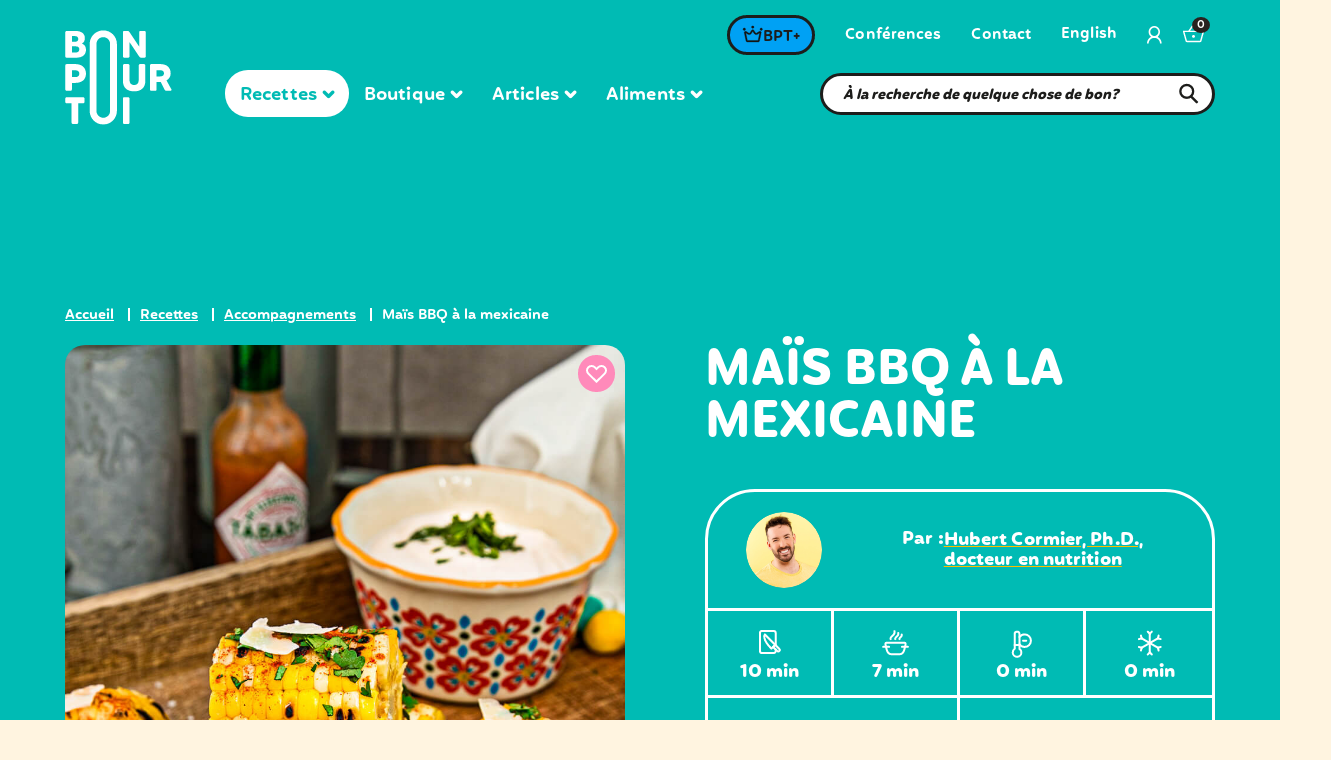

--- FILE ---
content_type: text/html; charset=UTF-8
request_url: https://bonpourtoi.ca/recettes/mais-bbq-a-la-mexicaine/
body_size: 58015
content:
<!doctype html>
<html lang="fr-FR" prefix="og: https://ogp.me/ns#" class="no-js">
  <head>
    <meta charset="UTF-8">
		<title>Maïs BBQ à la mexicaine | Bon pour toi : Bon pour toi</title>
				<link rel="apple-touch-icon" sizes="180x180" href="https://bonpourtoi.ca/app/themes/sage/assets/icons/apple-touch-icon.png">
		<link rel="apple-touch-icon-precomposed" sizes="180x180" href="https://bonpourtoi.ca/app/themes/sage/assets/icons/apple-touch-icon-precomposed.png">
		<link rel="icon" type="image/png" sizes="32x32" href="https://bonpourtoi.ca/app/themes/sage/assets/icons/favicon-32x32.png">
		<link rel="icon" type="image/png" sizes="16x16" href="https://bonpourtoi.ca/app/themes/sage/assets/icons/favicon-16x16.png">
		<link rel="manifest" href="https://bonpourtoi.ca/app/themes/sage/assets/icons/site.webmanifest">
		<meta name="msapplication-TileColor" content="#201614">
		<meta name="theme-color" content="#201614">

		<link rel="preconnect" href="https://fonts.gstatic.com/" crossorigin />
    <link href="https://fonts.googleapis.com/css2?family=Open+Sans:ital,wght@0,300;0,400;0,600;0,700;0,800;1,300;1,400;1,600;1,700;1,800&display=swap" rel="stylesheet">
		<link href="https://fonts.googleapis.com/css2?family=Literata:wght@200;300;400;500;600;700;800;900&display=swap" rel="stylesheet">


		<meta http-equiv="X-UA-Compatible" content="IE=edge,chrome=1">
		<meta name="viewport" content="width=device-width, initial-scale=1.0">

        						
    		<meta name="p:domain_verify" content="987a0105f72a2b256186158811f9b58b"/>
		<link href="https://www.googletagmanager.com" rel="preconnect">
		<!-- Google Tag Manager -->
		<script>
		setTimeout(() => {
			(function(w,d,s,l,i){w[l]=w[l]||[];w[l].push({'gtm.start':
			new Date().getTime(),event:'gtm.js'});var f=d.getElementsByTagName(s)[0],
			j=d.createElement(s),dl=l!='dataLayer'?'&l='+l:'';j.async=true;j.src=
			'https://www.googletagmanager.com/gtm.js?id='+i+dl;f.parentNode.insertBefore(j,f);
			})(window,document,'script','dataLayer','GTM-T9FVHDR');
			//End Google Tag Manager

			//Pinterest Tag
			!function(e){if(!window.pintrk){window.pintrk = function () {
			window.pintrk.queue.push(Array.prototype.slice.call(arguments))};var
				n=window.pintrk;n.queue=[],n.version="3.0";var
				t=document.createElement("script");t.async=!0,t.src=e;var
				r=document.getElementsByTagName("script")[0];
				r.parentNode.insertBefore(t,r)}}("https://s.pinimg.com/ct/core.js");
			pintrk('load', '2614448059867', {em: '<user_email_address>'});
			pintrk('page');
		}, "3000")
		</script>
		<noscript>
		<img height="1" width="1" style="display:none;" alt=""
			src="https://ct.pinterest.com/v3/?event=init&tid=2614448059867&pd[em]=<hashed_email_address>&noscript=1" />
		</noscript>
		<!-- end Pinterest Tag -->
				<script>!function(e){"function"==typeof define&&define.amd?define(e):e()}(function(){var e,t=["scroll","wheel","touchstart","touchmove","touchenter","touchend","touchleave","mouseout","mouseleave","mouseup","mousedown","mousemove","mouseenter","mousewheel","mouseover"];if(function(){var e=!1;try{var t=Object.defineProperty({},"passive",{get:function(){e=!0}});window.addEventListener("test",null,t),window.removeEventListener("test",null,t)}catch(e){}return e}()){var n=EventTarget.prototype.addEventListener;e=n,EventTarget.prototype.addEventListener=function(n,o,r){var i,s="object"==typeof r&&null!==r,u=s?r.capture:r;(r=s?function(e){var t=Object.getOwnPropertyDescriptor(e,"passive");return t&&!0!==t.writable&&void 0===t.set?Object.assign({},e):e}(r):{}).passive=void 0!==(i=r.passive)?i:-1!==t.indexOf(n)&&!0,r.capture=void 0!==u&&u,e.call(this,n,o,r)},EventTarget.prototype.addEventListener._original=e}});</script>
    	<style>img:is([sizes="auto" i], [sizes^="auto," i]) { contain-intrinsic-size: 3000px 1500px }</style>
	<link rel="alternate" hreflang="en" href="https://bonpourtoi.ca/en/recipes/mexican-bbq-corn/" />
<link rel="alternate" hreflang="fr" href="https://bonpourtoi.ca/recettes/mais-bbq-a-la-mexicaine/" />
<link rel="alternate" hreflang="x-default" href="https://bonpourtoi.ca/recettes/mais-bbq-a-la-mexicaine/" />
<script>window._wca = window._wca || [];</script>

<!-- Optimisation des moteurs de recherche par Rank Math - https://rankmath.com/ -->
<meta name="description" content="Le maïs BBQ à la mexicaine est un plat savoureux à partager lors des épluchettes! La cuisson du maïs au BBQ est rapide et facile."/>
<meta name="robots" content="follow, index, max-snippet:-1, max-video-preview:-1, max-image-preview:large"/>
<link rel="canonical" href="https://bonpourtoi.ca/recettes/mais-bbq-a-la-mexicaine/" />
<meta property="og:locale" content="fr_FR" />
<meta property="og:type" content="article" />
<meta property="og:title" content="Maïs BBQ à la mexicaine | Bon pour toi" />
<meta property="og:description" content="Le maïs BBQ à la mexicaine est un plat savoureux à partager lors des épluchettes! La cuisson du maïs au BBQ est rapide et facile." />
<meta property="og:url" content="https://bonpourtoi.ca/recettes/mais-bbq-a-la-mexicaine/" />
<meta property="og:site_name" content="Bon pour toi" />
<meta property="article:publisher" content="https://www.facebook.com/bonpourtoi" />
<meta property="article:author" content="https://www.facebook.com/bonpourtoi" />
<meta property="og:updated_time" content="2023-05-02T16:22:35-04:00" />
<meta property="og:image" content="https://bonpourtoi.ca/app/uploads/2021/06/mais-mexicaine-tinyjpg.jpg" />
<meta property="og:image:secure_url" content="https://bonpourtoi.ca/app/uploads/2021/06/mais-mexicaine-tinyjpg.jpg" />
<meta property="og:image:width" content="947" />
<meta property="og:image:height" content="1421" />
<meta property="og:image:alt" content="Maïs BBQ à la mexicaine et cuisson du maïs BBQ" />
<meta property="og:image:type" content="image/jpeg" />
<meta name="twitter:card" content="summary_large_image" />
<meta name="twitter:title" content="Maïs BBQ à la mexicaine | Bon pour toi" />
<meta name="twitter:description" content="Le maïs BBQ à la mexicaine est un plat savoureux à partager lors des épluchettes! La cuisson du maïs au BBQ est rapide et facile." />
<meta name="twitter:image" content="https://bonpourtoi.ca/app/uploads/2021/06/mais-mexicaine-tinyjpg.jpg" />
<!-- /Extension Rank Math WordPress SEO -->

<link rel='dns-prefetch' href='//bonpourtoi.ca' />
<link rel='dns-prefetch' href='//scripts.mediavine.com' />
<link rel='dns-prefetch' href='//stats.wp.com' />
<script type="text/javascript">
/* <![CDATA[ */
window._wpemojiSettings = {"baseUrl":"https:\/\/s.w.org\/images\/core\/emoji\/15.0.3\/72x72\/","ext":".png","svgUrl":"https:\/\/s.w.org\/images\/core\/emoji\/15.0.3\/svg\/","svgExt":".svg","source":{"concatemoji":"https:\/\/bonpourtoi.ca\/wp\/wp-includes\/js\/wp-emoji-release.min.js?ver=6.7.1"}};
/*! This file is auto-generated */
!function(i,n){var o,s,e;function c(e){try{var t={supportTests:e,timestamp:(new Date).valueOf()};sessionStorage.setItem(o,JSON.stringify(t))}catch(e){}}function p(e,t,n){e.clearRect(0,0,e.canvas.width,e.canvas.height),e.fillText(t,0,0);var t=new Uint32Array(e.getImageData(0,0,e.canvas.width,e.canvas.height).data),r=(e.clearRect(0,0,e.canvas.width,e.canvas.height),e.fillText(n,0,0),new Uint32Array(e.getImageData(0,0,e.canvas.width,e.canvas.height).data));return t.every(function(e,t){return e===r[t]})}function u(e,t,n){switch(t){case"flag":return n(e,"\ud83c\udff3\ufe0f\u200d\u26a7\ufe0f","\ud83c\udff3\ufe0f\u200b\u26a7\ufe0f")?!1:!n(e,"\ud83c\uddfa\ud83c\uddf3","\ud83c\uddfa\u200b\ud83c\uddf3")&&!n(e,"\ud83c\udff4\udb40\udc67\udb40\udc62\udb40\udc65\udb40\udc6e\udb40\udc67\udb40\udc7f","\ud83c\udff4\u200b\udb40\udc67\u200b\udb40\udc62\u200b\udb40\udc65\u200b\udb40\udc6e\u200b\udb40\udc67\u200b\udb40\udc7f");case"emoji":return!n(e,"\ud83d\udc26\u200d\u2b1b","\ud83d\udc26\u200b\u2b1b")}return!1}function f(e,t,n){var r="undefined"!=typeof WorkerGlobalScope&&self instanceof WorkerGlobalScope?new OffscreenCanvas(300,150):i.createElement("canvas"),a=r.getContext("2d",{willReadFrequently:!0}),o=(a.textBaseline="top",a.font="600 32px Arial",{});return e.forEach(function(e){o[e]=t(a,e,n)}),o}function t(e){var t=i.createElement("script");t.src=e,t.defer=!0,i.head.appendChild(t)}"undefined"!=typeof Promise&&(o="wpEmojiSettingsSupports",s=["flag","emoji"],n.supports={everything:!0,everythingExceptFlag:!0},e=new Promise(function(e){i.addEventListener("DOMContentLoaded",e,{once:!0})}),new Promise(function(t){var n=function(){try{var e=JSON.parse(sessionStorage.getItem(o));if("object"==typeof e&&"number"==typeof e.timestamp&&(new Date).valueOf()<e.timestamp+604800&&"object"==typeof e.supportTests)return e.supportTests}catch(e){}return null}();if(!n){if("undefined"!=typeof Worker&&"undefined"!=typeof OffscreenCanvas&&"undefined"!=typeof URL&&URL.createObjectURL&&"undefined"!=typeof Blob)try{var e="postMessage("+f.toString()+"("+[JSON.stringify(s),u.toString(),p.toString()].join(",")+"));",r=new Blob([e],{type:"text/javascript"}),a=new Worker(URL.createObjectURL(r),{name:"wpTestEmojiSupports"});return void(a.onmessage=function(e){c(n=e.data),a.terminate(),t(n)})}catch(e){}c(n=f(s,u,p))}t(n)}).then(function(e){for(var t in e)n.supports[t]=e[t],n.supports.everything=n.supports.everything&&n.supports[t],"flag"!==t&&(n.supports.everythingExceptFlag=n.supports.everythingExceptFlag&&n.supports[t]);n.supports.everythingExceptFlag=n.supports.everythingExceptFlag&&!n.supports.flag,n.DOMReady=!1,n.readyCallback=function(){n.DOMReady=!0}}).then(function(){return e}).then(function(){var e;n.supports.everything||(n.readyCallback(),(e=n.source||{}).concatemoji?t(e.concatemoji):e.wpemoji&&e.twemoji&&(t(e.twemoji),t(e.wpemoji)))}))}((window,document),window._wpemojiSettings);
/* ]]> */
</script>
<script>function cpLoadCSS(e,t,n){"use strict";var i=window.document.createElement("link"),o=t||window.document.getElementsByTagName("script")[0];return i.rel="stylesheet",i.href=e,i.media="only x",o.parentNode.insertBefore(i,o),setTimeout(function(){i.media=n||"all"}),i}</script><style>.cp-popup-container .cpro-overlay,.cp-popup-container .cp-popup-wrapper{opacity:0;visibility:hidden;display:none}</style><style id='wp-emoji-styles-inline-css' type='text/css'>

	img.wp-smiley, img.emoji {
		display: inline !important;
		border: none !important;
		box-shadow: none !important;
		height: 1em !important;
		width: 1em !important;
		margin: 0 0.07em !important;
		vertical-align: -0.1em !important;
		background: none !important;
		padding: 0 !important;
	}
</style>
<link rel='stylesheet' id='wp-block-library-css' href='https://bonpourtoi.ca/wp/wp-includes/css/dist/block-library/style.min.css?ver=6.7.1' media='all' />
<link rel='stylesheet' id='mediaelement-css' href='https://bonpourtoi.ca/wp/wp-includes/js/mediaelement/mediaelementplayer-legacy.min.css?ver=4.2.17' media='all' />
<link rel='stylesheet' id='wp-mediaelement-css' href='https://bonpourtoi.ca/wp/wp-includes/js/mediaelement/wp-mediaelement.min.css?ver=6.7.1' media='all' />
<style id='jetpack-sharing-buttons-style-inline-css' type='text/css'>
.jetpack-sharing-buttons__services-list{display:flex;flex-direction:row;flex-wrap:wrap;gap:0;list-style-type:none;margin:5px;padding:0}.jetpack-sharing-buttons__services-list.has-small-icon-size{font-size:12px}.jetpack-sharing-buttons__services-list.has-normal-icon-size{font-size:16px}.jetpack-sharing-buttons__services-list.has-large-icon-size{font-size:24px}.jetpack-sharing-buttons__services-list.has-huge-icon-size{font-size:36px}@media print{.jetpack-sharing-buttons__services-list{display:none!important}}.editor-styles-wrapper .wp-block-jetpack-sharing-buttons{gap:0;padding-inline-start:0}ul.jetpack-sharing-buttons__services-list.has-background{padding:1.25em 2.375em}
</style>
<style id='global-styles-inline-css' type='text/css'>
:root{--wp--preset--aspect-ratio--square: 1;--wp--preset--aspect-ratio--4-3: 4/3;--wp--preset--aspect-ratio--3-4: 3/4;--wp--preset--aspect-ratio--3-2: 3/2;--wp--preset--aspect-ratio--2-3: 2/3;--wp--preset--aspect-ratio--16-9: 16/9;--wp--preset--aspect-ratio--9-16: 9/16;--wp--preset--color--black: #000;--wp--preset--color--cyan-bluish-gray: #abb8c3;--wp--preset--color--white: #fff;--wp--preset--color--pale-pink: #f78da7;--wp--preset--color--vivid-red: #cf2e2e;--wp--preset--color--luminous-vivid-orange: #ff6900;--wp--preset--color--luminous-vivid-amber: #fcb900;--wp--preset--color--light-green-cyan: #7bdcb5;--wp--preset--color--vivid-green-cyan: #00d084;--wp--preset--color--pale-cyan-blue: #8ed1fc;--wp--preset--color--vivid-cyan-blue: #0693e3;--wp--preset--color--vivid-purple: #9b51e0;--wp--preset--color--inherit: inherit;--wp--preset--color--current: currentcolor;--wp--preset--color--transparent: transparent;--wp--preset--color--slate-50: #f8fafc;--wp--preset--color--slate-100: #f1f5f9;--wp--preset--color--slate-200: #e2e8f0;--wp--preset--color--slate-300: #cbd5e1;--wp--preset--color--slate-400: #94a3b8;--wp--preset--color--slate-500: #64748b;--wp--preset--color--slate-600: #475569;--wp--preset--color--slate-700: #334155;--wp--preset--color--slate-800: #1e293b;--wp--preset--color--slate-900: #0f172a;--wp--preset--color--gray-50: #f9fafb;--wp--preset--color--gray-100: #f3f4f6;--wp--preset--color--gray-200: #e5e7eb;--wp--preset--color--gray-300: #d1d5db;--wp--preset--color--gray-400: #9ca3af;--wp--preset--color--gray-500: #6b7280;--wp--preset--color--gray-600: #4b5563;--wp--preset--color--gray-700: #374151;--wp--preset--color--gray-800: #1f2937;--wp--preset--color--gray-900: #111827;--wp--preset--color--zinc-50: #fafafa;--wp--preset--color--zinc-100: #f4f4f5;--wp--preset--color--zinc-200: #e4e4e7;--wp--preset--color--zinc-300: #d4d4d8;--wp--preset--color--zinc-400: #a1a1aa;--wp--preset--color--zinc-500: #71717a;--wp--preset--color--zinc-600: #52525b;--wp--preset--color--zinc-700: #3f3f46;--wp--preset--color--zinc-800: #27272a;--wp--preset--color--zinc-900: #18181b;--wp--preset--color--neutral-50: #fafafa;--wp--preset--color--neutral-100: #f5f5f5;--wp--preset--color--neutral-200: #e5e5e5;--wp--preset--color--neutral-300: #d4d4d4;--wp--preset--color--neutral-400: #a3a3a3;--wp--preset--color--neutral-500: #737373;--wp--preset--color--neutral-600: #525252;--wp--preset--color--neutral-700: #404040;--wp--preset--color--neutral-800: #262626;--wp--preset--color--neutral-900: #171717;--wp--preset--color--stone-50: #fafaf9;--wp--preset--color--stone-100: #f5f5f4;--wp--preset--color--stone-200: #e7e5e4;--wp--preset--color--stone-300: #d6d3d1;--wp--preset--color--stone-400: #a8a29e;--wp--preset--color--stone-500: #78716c;--wp--preset--color--stone-600: #57534e;--wp--preset--color--stone-700: #44403c;--wp--preset--color--stone-800: #292524;--wp--preset--color--stone-900: #1c1917;--wp--preset--color--red-50: #fef2f2;--wp--preset--color--red-100: #fee2e2;--wp--preset--color--red-200: #fecaca;--wp--preset--color--red-300: #fca5a5;--wp--preset--color--red-400: #f87171;--wp--preset--color--red-500: #ef4444;--wp--preset--color--red-600: #dc2626;--wp--preset--color--red-700: #b91c1c;--wp--preset--color--red-800: #991b1b;--wp--preset--color--red-900: #7f1d1d;--wp--preset--color--orange-50: #fff7ed;--wp--preset--color--orange-100: #ffedd5;--wp--preset--color--orange-200: #fed7aa;--wp--preset--color--orange-300: #fdba74;--wp--preset--color--orange-400: #fb923c;--wp--preset--color--orange-500: #f97316;--wp--preset--color--orange-600: #ea580c;--wp--preset--color--orange-700: #c2410c;--wp--preset--color--orange-800: #9a3412;--wp--preset--color--orange-900: #7c2d12;--wp--preset--color--amber-50: #fffbeb;--wp--preset--color--amber-100: #fef3c7;--wp--preset--color--amber-200: #fde68a;--wp--preset--color--amber-300: #fcd34d;--wp--preset--color--amber-400: #fbbf24;--wp--preset--color--amber-500: #f59e0b;--wp--preset--color--amber-600: #d97706;--wp--preset--color--amber-700: #b45309;--wp--preset--color--amber-800: #92400e;--wp--preset--color--amber-900: #78350f;--wp--preset--color--yellow-50: #fefce8;--wp--preset--color--yellow-100: #fef9c3;--wp--preset--color--yellow-200: #fef08a;--wp--preset--color--yellow-300: #fde047;--wp--preset--color--yellow-400: #facc15;--wp--preset--color--yellow-500: #eab308;--wp--preset--color--yellow-600: #ca8a04;--wp--preset--color--yellow-700: #a16207;--wp--preset--color--yellow-800: #854d0e;--wp--preset--color--yellow-900: #713f12;--wp--preset--color--lime-50: #f7fee7;--wp--preset--color--lime-100: #ecfccb;--wp--preset--color--lime-200: #d9f99d;--wp--preset--color--lime-300: #bef264;--wp--preset--color--lime-400: #a3e635;--wp--preset--color--lime-500: #84cc16;--wp--preset--color--lime-600: #65a30d;--wp--preset--color--lime-700: #4d7c0f;--wp--preset--color--lime-800: #3f6212;--wp--preset--color--lime-900: #365314;--wp--preset--color--green-50: #f0fdf4;--wp--preset--color--green-100: #dcfce7;--wp--preset--color--green-200: #bbf7d0;--wp--preset--color--green-300: #86efac;--wp--preset--color--green-400: #4ade80;--wp--preset--color--green-500: #22c55e;--wp--preset--color--green-600: #16a34a;--wp--preset--color--green-700: #15803d;--wp--preset--color--green-800: #166534;--wp--preset--color--green-900: #14532d;--wp--preset--color--emerald-50: #ecfdf5;--wp--preset--color--emerald-100: #d1fae5;--wp--preset--color--emerald-200: #a7f3d0;--wp--preset--color--emerald-300: #6ee7b7;--wp--preset--color--emerald-400: #34d399;--wp--preset--color--emerald-500: #10b981;--wp--preset--color--emerald-600: #059669;--wp--preset--color--emerald-700: #047857;--wp--preset--color--emerald-800: #065f46;--wp--preset--color--emerald-900: #064e3b;--wp--preset--color--teal-50: #f0fdfa;--wp--preset--color--teal-100: #ccfbf1;--wp--preset--color--teal-200: #99f6e4;--wp--preset--color--teal-300: #5eead4;--wp--preset--color--teal-400: #2dd4bf;--wp--preset--color--teal-500: #14b8a6;--wp--preset--color--teal-600: #0d9488;--wp--preset--color--teal-700: #0f766e;--wp--preset--color--teal-800: #115e59;--wp--preset--color--teal-900: #134e4a;--wp--preset--color--cyan-50: #ecfeff;--wp--preset--color--cyan-100: #cffafe;--wp--preset--color--cyan-200: #a5f3fc;--wp--preset--color--cyan-300: #67e8f9;--wp--preset--color--cyan-400: #22d3ee;--wp--preset--color--cyan-500: #06b6d4;--wp--preset--color--cyan-600: #0891b2;--wp--preset--color--cyan-700: #0e7490;--wp--preset--color--cyan-800: #155e75;--wp--preset--color--cyan-900: #164e63;--wp--preset--color--sky-50: #f0f9ff;--wp--preset--color--sky-100: #e0f2fe;--wp--preset--color--sky-200: #bae6fd;--wp--preset--color--sky-300: #7dd3fc;--wp--preset--color--sky-400: #38bdf8;--wp--preset--color--sky-500: #0ea5e9;--wp--preset--color--sky-600: #0284c7;--wp--preset--color--sky-700: #0369a1;--wp--preset--color--sky-800: #075985;--wp--preset--color--sky-900: #0c4a6e;--wp--preset--color--blue-50: #eff6ff;--wp--preset--color--blue-100: #dbeafe;--wp--preset--color--blue-200: #bfdbfe;--wp--preset--color--blue-300: #93c5fd;--wp--preset--color--blue-400: #60a5fa;--wp--preset--color--blue-500: #3b82f6;--wp--preset--color--blue-600: #2563eb;--wp--preset--color--blue-700: #1d4ed8;--wp--preset--color--blue-800: #1e40af;--wp--preset--color--blue-900: #1e3a8a;--wp--preset--color--indigo-50: #eef2ff;--wp--preset--color--indigo-100: #e0e7ff;--wp--preset--color--indigo-200: #c7d2fe;--wp--preset--color--indigo-300: #a5b4fc;--wp--preset--color--indigo-400: #818cf8;--wp--preset--color--indigo-500: #6366f1;--wp--preset--color--indigo-600: #4f46e5;--wp--preset--color--indigo-700: #4338ca;--wp--preset--color--indigo-800: #3730a3;--wp--preset--color--indigo-900: #312e81;--wp--preset--color--violet-50: #f5f3ff;--wp--preset--color--violet-100: #ede9fe;--wp--preset--color--violet-200: #ddd6fe;--wp--preset--color--violet-300: #c4b5fd;--wp--preset--color--violet-400: #a78bfa;--wp--preset--color--violet-500: #8b5cf6;--wp--preset--color--violet-600: #7c3aed;--wp--preset--color--violet-700: #6d28d9;--wp--preset--color--violet-800: #5b21b6;--wp--preset--color--violet-900: #4c1d95;--wp--preset--color--purple-50: #faf5ff;--wp--preset--color--purple-100: #f3e8ff;--wp--preset--color--purple-200: #e9d5ff;--wp--preset--color--purple-300: #d8b4fe;--wp--preset--color--purple-400: #c084fc;--wp--preset--color--purple-500: #a855f7;--wp--preset--color--purple-600: #9333ea;--wp--preset--color--purple-700: #7e22ce;--wp--preset--color--purple-800: #6b21a8;--wp--preset--color--purple-900: #581c87;--wp--preset--color--fuchsia-50: #fdf4ff;--wp--preset--color--fuchsia-100: #fae8ff;--wp--preset--color--fuchsia-200: #f5d0fe;--wp--preset--color--fuchsia-300: #f0abfc;--wp--preset--color--fuchsia-400: #e879f9;--wp--preset--color--fuchsia-500: #d946ef;--wp--preset--color--fuchsia-600: #c026d3;--wp--preset--color--fuchsia-700: #a21caf;--wp--preset--color--fuchsia-800: #86198f;--wp--preset--color--fuchsia-900: #701a75;--wp--preset--color--pink-50: #fdf2f8;--wp--preset--color--pink-100: #fce7f3;--wp--preset--color--pink-200: #fbcfe8;--wp--preset--color--pink-300: #f9a8d4;--wp--preset--color--pink-400: #f472b6;--wp--preset--color--pink-500: #ec4899;--wp--preset--color--pink-600: #db2777;--wp--preset--color--pink-700: #be185d;--wp--preset--color--pink-800: #9d174d;--wp--preset--color--pink-900: #831843;--wp--preset--color--rose-50: #fff1f2;--wp--preset--color--rose-100: #ffe4e6;--wp--preset--color--rose-200: #fecdd3;--wp--preset--color--rose-300: #fda4af;--wp--preset--color--rose-400: #fb7185;--wp--preset--color--rose-500: #f43f5e;--wp--preset--color--rose-600: #e11d48;--wp--preset--color--rose-700: #be123c;--wp--preset--color--rose-800: #9f1239;--wp--preset--color--rose-900: #881337;--wp--preset--gradient--vivid-cyan-blue-to-vivid-purple: linear-gradient(135deg,rgba(6,147,227,1) 0%,rgb(155,81,224) 100%);--wp--preset--gradient--light-green-cyan-to-vivid-green-cyan: linear-gradient(135deg,rgb(122,220,180) 0%,rgb(0,208,130) 100%);--wp--preset--gradient--luminous-vivid-amber-to-luminous-vivid-orange: linear-gradient(135deg,rgba(252,185,0,1) 0%,rgba(255,105,0,1) 100%);--wp--preset--gradient--luminous-vivid-orange-to-vivid-red: linear-gradient(135deg,rgba(255,105,0,1) 0%,rgb(207,46,46) 100%);--wp--preset--gradient--very-light-gray-to-cyan-bluish-gray: linear-gradient(135deg,rgb(238,238,238) 0%,rgb(169,184,195) 100%);--wp--preset--gradient--cool-to-warm-spectrum: linear-gradient(135deg,rgb(74,234,220) 0%,rgb(151,120,209) 20%,rgb(207,42,186) 40%,rgb(238,44,130) 60%,rgb(251,105,98) 80%,rgb(254,248,76) 100%);--wp--preset--gradient--blush-light-purple: linear-gradient(135deg,rgb(255,206,236) 0%,rgb(152,150,240) 100%);--wp--preset--gradient--blush-bordeaux: linear-gradient(135deg,rgb(254,205,165) 0%,rgb(254,45,45) 50%,rgb(107,0,62) 100%);--wp--preset--gradient--luminous-dusk: linear-gradient(135deg,rgb(255,203,112) 0%,rgb(199,81,192) 50%,rgb(65,88,208) 100%);--wp--preset--gradient--pale-ocean: linear-gradient(135deg,rgb(255,245,203) 0%,rgb(182,227,212) 50%,rgb(51,167,181) 100%);--wp--preset--gradient--electric-grass: linear-gradient(135deg,rgb(202,248,128) 0%,rgb(113,206,126) 100%);--wp--preset--gradient--midnight: linear-gradient(135deg,rgb(2,3,129) 0%,rgb(40,116,252) 100%);--wp--preset--font-size--small: 13px;--wp--preset--font-size--medium: 20px;--wp--preset--font-size--large: 36px;--wp--preset--font-size--x-large: 42px;--wp--preset--font-size--xs: 0.75rem;--wp--preset--font-size--sm: 0.875rem;--wp--preset--font-size--base: 1rem;--wp--preset--font-size--lg: 1.125rem;--wp--preset--font-size--xl: 1.25rem;--wp--preset--font-size--2-xl: 1.5rem;--wp--preset--font-size--3-xl: 1.875rem;--wp--preset--font-size--4-xl: 2.25rem;--wp--preset--font-size--5-xl: 3rem;--wp--preset--font-size--6-xl: 3.75rem;--wp--preset--font-size--7-xl: 4.5rem;--wp--preset--font-size--8-xl: 6rem;--wp--preset--font-size--9-xl: 8rem;--wp--preset--font-family--sans: ui-sans-serif,system-ui,-apple-system,BlinkMacSystemFont,"Segoe UI",Roboto,"Helvetica Neue",Arial,"Noto Sans",sans-serif,"Apple Color Emoji","Segoe UI Emoji","Segoe UI Symbol","Noto Color Emoji";--wp--preset--font-family--serif: ui-serif,Georgia,Cambria,"Times New Roman",Times,serif;--wp--preset--font-family--mono: ui-monospace,SFMono-Regular,Menlo,Monaco,Consolas,"Liberation Mono","Courier New",monospace;--wp--preset--spacing--20: 0.44rem;--wp--preset--spacing--30: 0.67rem;--wp--preset--spacing--40: 1rem;--wp--preset--spacing--50: 1.5rem;--wp--preset--spacing--60: 2.25rem;--wp--preset--spacing--70: 3.38rem;--wp--preset--spacing--80: 5.06rem;--wp--preset--shadow--natural: 6px 6px 9px rgba(0, 0, 0, 0.2);--wp--preset--shadow--deep: 12px 12px 50px rgba(0, 0, 0, 0.4);--wp--preset--shadow--sharp: 6px 6px 0px rgba(0, 0, 0, 0.2);--wp--preset--shadow--outlined: 6px 6px 0px -3px rgba(255, 255, 255, 1), 6px 6px rgba(0, 0, 0, 1);--wp--preset--shadow--crisp: 6px 6px 0px rgba(0, 0, 0, 1);}:where(body) { margin: 0; }.wp-site-blocks > .alignleft { float: left; margin-right: 2em; }.wp-site-blocks > .alignright { float: right; margin-left: 2em; }.wp-site-blocks > .aligncenter { justify-content: center; margin-left: auto; margin-right: auto; }:where(.is-layout-flex){gap: 0.5em;}:where(.is-layout-grid){gap: 0.5em;}.is-layout-flow > .alignleft{float: left;margin-inline-start: 0;margin-inline-end: 2em;}.is-layout-flow > .alignright{float: right;margin-inline-start: 2em;margin-inline-end: 0;}.is-layout-flow > .aligncenter{margin-left: auto !important;margin-right: auto !important;}.is-layout-constrained > .alignleft{float: left;margin-inline-start: 0;margin-inline-end: 2em;}.is-layout-constrained > .alignright{float: right;margin-inline-start: 2em;margin-inline-end: 0;}.is-layout-constrained > .aligncenter{margin-left: auto !important;margin-right: auto !important;}.is-layout-constrained > :where(:not(.alignleft):not(.alignright):not(.alignfull)){margin-left: auto !important;margin-right: auto !important;}body .is-layout-flex{display: flex;}.is-layout-flex{flex-wrap: wrap;align-items: center;}.is-layout-flex > :is(*, div){margin: 0;}body .is-layout-grid{display: grid;}.is-layout-grid > :is(*, div){margin: 0;}body{padding-top: 0px;padding-right: 0px;padding-bottom: 0px;padding-left: 0px;}a:where(:not(.wp-element-button)){text-decoration: underline;}:root :where(.wp-element-button, .wp-block-button__link){background-color: #32373c;border-width: 0;color: #fff;font-family: inherit;font-size: inherit;line-height: inherit;padding: calc(0.667em + 2px) calc(1.333em + 2px);text-decoration: none;}.has-black-color{color: var(--wp--preset--color--black) !important;}.has-cyan-bluish-gray-color{color: var(--wp--preset--color--cyan-bluish-gray) !important;}.has-white-color{color: var(--wp--preset--color--white) !important;}.has-pale-pink-color{color: var(--wp--preset--color--pale-pink) !important;}.has-vivid-red-color{color: var(--wp--preset--color--vivid-red) !important;}.has-luminous-vivid-orange-color{color: var(--wp--preset--color--luminous-vivid-orange) !important;}.has-luminous-vivid-amber-color{color: var(--wp--preset--color--luminous-vivid-amber) !important;}.has-light-green-cyan-color{color: var(--wp--preset--color--light-green-cyan) !important;}.has-vivid-green-cyan-color{color: var(--wp--preset--color--vivid-green-cyan) !important;}.has-pale-cyan-blue-color{color: var(--wp--preset--color--pale-cyan-blue) !important;}.has-vivid-cyan-blue-color{color: var(--wp--preset--color--vivid-cyan-blue) !important;}.has-vivid-purple-color{color: var(--wp--preset--color--vivid-purple) !important;}.has-inherit-color{color: var(--wp--preset--color--inherit) !important;}.has-current-color{color: var(--wp--preset--color--current) !important;}.has-transparent-color{color: var(--wp--preset--color--transparent) !important;}.has-slate-50-color{color: var(--wp--preset--color--slate-50) !important;}.has-slate-100-color{color: var(--wp--preset--color--slate-100) !important;}.has-slate-200-color{color: var(--wp--preset--color--slate-200) !important;}.has-slate-300-color{color: var(--wp--preset--color--slate-300) !important;}.has-slate-400-color{color: var(--wp--preset--color--slate-400) !important;}.has-slate-500-color{color: var(--wp--preset--color--slate-500) !important;}.has-slate-600-color{color: var(--wp--preset--color--slate-600) !important;}.has-slate-700-color{color: var(--wp--preset--color--slate-700) !important;}.has-slate-800-color{color: var(--wp--preset--color--slate-800) !important;}.has-slate-900-color{color: var(--wp--preset--color--slate-900) !important;}.has-gray-50-color{color: var(--wp--preset--color--gray-50) !important;}.has-gray-100-color{color: var(--wp--preset--color--gray-100) !important;}.has-gray-200-color{color: var(--wp--preset--color--gray-200) !important;}.has-gray-300-color{color: var(--wp--preset--color--gray-300) !important;}.has-gray-400-color{color: var(--wp--preset--color--gray-400) !important;}.has-gray-500-color{color: var(--wp--preset--color--gray-500) !important;}.has-gray-600-color{color: var(--wp--preset--color--gray-600) !important;}.has-gray-700-color{color: var(--wp--preset--color--gray-700) !important;}.has-gray-800-color{color: var(--wp--preset--color--gray-800) !important;}.has-gray-900-color{color: var(--wp--preset--color--gray-900) !important;}.has-zinc-50-color{color: var(--wp--preset--color--zinc-50) !important;}.has-zinc-100-color{color: var(--wp--preset--color--zinc-100) !important;}.has-zinc-200-color{color: var(--wp--preset--color--zinc-200) !important;}.has-zinc-300-color{color: var(--wp--preset--color--zinc-300) !important;}.has-zinc-400-color{color: var(--wp--preset--color--zinc-400) !important;}.has-zinc-500-color{color: var(--wp--preset--color--zinc-500) !important;}.has-zinc-600-color{color: var(--wp--preset--color--zinc-600) !important;}.has-zinc-700-color{color: var(--wp--preset--color--zinc-700) !important;}.has-zinc-800-color{color: var(--wp--preset--color--zinc-800) !important;}.has-zinc-900-color{color: var(--wp--preset--color--zinc-900) !important;}.has-neutral-50-color{color: var(--wp--preset--color--neutral-50) !important;}.has-neutral-100-color{color: var(--wp--preset--color--neutral-100) !important;}.has-neutral-200-color{color: var(--wp--preset--color--neutral-200) !important;}.has-neutral-300-color{color: var(--wp--preset--color--neutral-300) !important;}.has-neutral-400-color{color: var(--wp--preset--color--neutral-400) !important;}.has-neutral-500-color{color: var(--wp--preset--color--neutral-500) !important;}.has-neutral-600-color{color: var(--wp--preset--color--neutral-600) !important;}.has-neutral-700-color{color: var(--wp--preset--color--neutral-700) !important;}.has-neutral-800-color{color: var(--wp--preset--color--neutral-800) !important;}.has-neutral-900-color{color: var(--wp--preset--color--neutral-900) !important;}.has-stone-50-color{color: var(--wp--preset--color--stone-50) !important;}.has-stone-100-color{color: var(--wp--preset--color--stone-100) !important;}.has-stone-200-color{color: var(--wp--preset--color--stone-200) !important;}.has-stone-300-color{color: var(--wp--preset--color--stone-300) !important;}.has-stone-400-color{color: var(--wp--preset--color--stone-400) !important;}.has-stone-500-color{color: var(--wp--preset--color--stone-500) !important;}.has-stone-600-color{color: var(--wp--preset--color--stone-600) !important;}.has-stone-700-color{color: var(--wp--preset--color--stone-700) !important;}.has-stone-800-color{color: var(--wp--preset--color--stone-800) !important;}.has-stone-900-color{color: var(--wp--preset--color--stone-900) !important;}.has-red-50-color{color: var(--wp--preset--color--red-50) !important;}.has-red-100-color{color: var(--wp--preset--color--red-100) !important;}.has-red-200-color{color: var(--wp--preset--color--red-200) !important;}.has-red-300-color{color: var(--wp--preset--color--red-300) !important;}.has-red-400-color{color: var(--wp--preset--color--red-400) !important;}.has-red-500-color{color: var(--wp--preset--color--red-500) !important;}.has-red-600-color{color: var(--wp--preset--color--red-600) !important;}.has-red-700-color{color: var(--wp--preset--color--red-700) !important;}.has-red-800-color{color: var(--wp--preset--color--red-800) !important;}.has-red-900-color{color: var(--wp--preset--color--red-900) !important;}.has-orange-50-color{color: var(--wp--preset--color--orange-50) !important;}.has-orange-100-color{color: var(--wp--preset--color--orange-100) !important;}.has-orange-200-color{color: var(--wp--preset--color--orange-200) !important;}.has-orange-300-color{color: var(--wp--preset--color--orange-300) !important;}.has-orange-400-color{color: var(--wp--preset--color--orange-400) !important;}.has-orange-500-color{color: var(--wp--preset--color--orange-500) !important;}.has-orange-600-color{color: var(--wp--preset--color--orange-600) !important;}.has-orange-700-color{color: var(--wp--preset--color--orange-700) !important;}.has-orange-800-color{color: var(--wp--preset--color--orange-800) !important;}.has-orange-900-color{color: var(--wp--preset--color--orange-900) !important;}.has-amber-50-color{color: var(--wp--preset--color--amber-50) !important;}.has-amber-100-color{color: var(--wp--preset--color--amber-100) !important;}.has-amber-200-color{color: var(--wp--preset--color--amber-200) !important;}.has-amber-300-color{color: var(--wp--preset--color--amber-300) !important;}.has-amber-400-color{color: var(--wp--preset--color--amber-400) !important;}.has-amber-500-color{color: var(--wp--preset--color--amber-500) !important;}.has-amber-600-color{color: var(--wp--preset--color--amber-600) !important;}.has-amber-700-color{color: var(--wp--preset--color--amber-700) !important;}.has-amber-800-color{color: var(--wp--preset--color--amber-800) !important;}.has-amber-900-color{color: var(--wp--preset--color--amber-900) !important;}.has-yellow-50-color{color: var(--wp--preset--color--yellow-50) !important;}.has-yellow-100-color{color: var(--wp--preset--color--yellow-100) !important;}.has-yellow-200-color{color: var(--wp--preset--color--yellow-200) !important;}.has-yellow-300-color{color: var(--wp--preset--color--yellow-300) !important;}.has-yellow-400-color{color: var(--wp--preset--color--yellow-400) !important;}.has-yellow-500-color{color: var(--wp--preset--color--yellow-500) !important;}.has-yellow-600-color{color: var(--wp--preset--color--yellow-600) !important;}.has-yellow-700-color{color: var(--wp--preset--color--yellow-700) !important;}.has-yellow-800-color{color: var(--wp--preset--color--yellow-800) !important;}.has-yellow-900-color{color: var(--wp--preset--color--yellow-900) !important;}.has-lime-50-color{color: var(--wp--preset--color--lime-50) !important;}.has-lime-100-color{color: var(--wp--preset--color--lime-100) !important;}.has-lime-200-color{color: var(--wp--preset--color--lime-200) !important;}.has-lime-300-color{color: var(--wp--preset--color--lime-300) !important;}.has-lime-400-color{color: var(--wp--preset--color--lime-400) !important;}.has-lime-500-color{color: var(--wp--preset--color--lime-500) !important;}.has-lime-600-color{color: var(--wp--preset--color--lime-600) !important;}.has-lime-700-color{color: var(--wp--preset--color--lime-700) !important;}.has-lime-800-color{color: var(--wp--preset--color--lime-800) !important;}.has-lime-900-color{color: var(--wp--preset--color--lime-900) !important;}.has-green-50-color{color: var(--wp--preset--color--green-50) !important;}.has-green-100-color{color: var(--wp--preset--color--green-100) !important;}.has-green-200-color{color: var(--wp--preset--color--green-200) !important;}.has-green-300-color{color: var(--wp--preset--color--green-300) !important;}.has-green-400-color{color: var(--wp--preset--color--green-400) !important;}.has-green-500-color{color: var(--wp--preset--color--green-500) !important;}.has-green-600-color{color: var(--wp--preset--color--green-600) !important;}.has-green-700-color{color: var(--wp--preset--color--green-700) !important;}.has-green-800-color{color: var(--wp--preset--color--green-800) !important;}.has-green-900-color{color: var(--wp--preset--color--green-900) !important;}.has-emerald-50-color{color: var(--wp--preset--color--emerald-50) !important;}.has-emerald-100-color{color: var(--wp--preset--color--emerald-100) !important;}.has-emerald-200-color{color: var(--wp--preset--color--emerald-200) !important;}.has-emerald-300-color{color: var(--wp--preset--color--emerald-300) !important;}.has-emerald-400-color{color: var(--wp--preset--color--emerald-400) !important;}.has-emerald-500-color{color: var(--wp--preset--color--emerald-500) !important;}.has-emerald-600-color{color: var(--wp--preset--color--emerald-600) !important;}.has-emerald-700-color{color: var(--wp--preset--color--emerald-700) !important;}.has-emerald-800-color{color: var(--wp--preset--color--emerald-800) !important;}.has-emerald-900-color{color: var(--wp--preset--color--emerald-900) !important;}.has-teal-50-color{color: var(--wp--preset--color--teal-50) !important;}.has-teal-100-color{color: var(--wp--preset--color--teal-100) !important;}.has-teal-200-color{color: var(--wp--preset--color--teal-200) !important;}.has-teal-300-color{color: var(--wp--preset--color--teal-300) !important;}.has-teal-400-color{color: var(--wp--preset--color--teal-400) !important;}.has-teal-500-color{color: var(--wp--preset--color--teal-500) !important;}.has-teal-600-color{color: var(--wp--preset--color--teal-600) !important;}.has-teal-700-color{color: var(--wp--preset--color--teal-700) !important;}.has-teal-800-color{color: var(--wp--preset--color--teal-800) !important;}.has-teal-900-color{color: var(--wp--preset--color--teal-900) !important;}.has-cyan-50-color{color: var(--wp--preset--color--cyan-50) !important;}.has-cyan-100-color{color: var(--wp--preset--color--cyan-100) !important;}.has-cyan-200-color{color: var(--wp--preset--color--cyan-200) !important;}.has-cyan-300-color{color: var(--wp--preset--color--cyan-300) !important;}.has-cyan-400-color{color: var(--wp--preset--color--cyan-400) !important;}.has-cyan-500-color{color: var(--wp--preset--color--cyan-500) !important;}.has-cyan-600-color{color: var(--wp--preset--color--cyan-600) !important;}.has-cyan-700-color{color: var(--wp--preset--color--cyan-700) !important;}.has-cyan-800-color{color: var(--wp--preset--color--cyan-800) !important;}.has-cyan-900-color{color: var(--wp--preset--color--cyan-900) !important;}.has-sky-50-color{color: var(--wp--preset--color--sky-50) !important;}.has-sky-100-color{color: var(--wp--preset--color--sky-100) !important;}.has-sky-200-color{color: var(--wp--preset--color--sky-200) !important;}.has-sky-300-color{color: var(--wp--preset--color--sky-300) !important;}.has-sky-400-color{color: var(--wp--preset--color--sky-400) !important;}.has-sky-500-color{color: var(--wp--preset--color--sky-500) !important;}.has-sky-600-color{color: var(--wp--preset--color--sky-600) !important;}.has-sky-700-color{color: var(--wp--preset--color--sky-700) !important;}.has-sky-800-color{color: var(--wp--preset--color--sky-800) !important;}.has-sky-900-color{color: var(--wp--preset--color--sky-900) !important;}.has-blue-50-color{color: var(--wp--preset--color--blue-50) !important;}.has-blue-100-color{color: var(--wp--preset--color--blue-100) !important;}.has-blue-200-color{color: var(--wp--preset--color--blue-200) !important;}.has-blue-300-color{color: var(--wp--preset--color--blue-300) !important;}.has-blue-400-color{color: var(--wp--preset--color--blue-400) !important;}.has-blue-500-color{color: var(--wp--preset--color--blue-500) !important;}.has-blue-600-color{color: var(--wp--preset--color--blue-600) !important;}.has-blue-700-color{color: var(--wp--preset--color--blue-700) !important;}.has-blue-800-color{color: var(--wp--preset--color--blue-800) !important;}.has-blue-900-color{color: var(--wp--preset--color--blue-900) !important;}.has-indigo-50-color{color: var(--wp--preset--color--indigo-50) !important;}.has-indigo-100-color{color: var(--wp--preset--color--indigo-100) !important;}.has-indigo-200-color{color: var(--wp--preset--color--indigo-200) !important;}.has-indigo-300-color{color: var(--wp--preset--color--indigo-300) !important;}.has-indigo-400-color{color: var(--wp--preset--color--indigo-400) !important;}.has-indigo-500-color{color: var(--wp--preset--color--indigo-500) !important;}.has-indigo-600-color{color: var(--wp--preset--color--indigo-600) !important;}.has-indigo-700-color{color: var(--wp--preset--color--indigo-700) !important;}.has-indigo-800-color{color: var(--wp--preset--color--indigo-800) !important;}.has-indigo-900-color{color: var(--wp--preset--color--indigo-900) !important;}.has-violet-50-color{color: var(--wp--preset--color--violet-50) !important;}.has-violet-100-color{color: var(--wp--preset--color--violet-100) !important;}.has-violet-200-color{color: var(--wp--preset--color--violet-200) !important;}.has-violet-300-color{color: var(--wp--preset--color--violet-300) !important;}.has-violet-400-color{color: var(--wp--preset--color--violet-400) !important;}.has-violet-500-color{color: var(--wp--preset--color--violet-500) !important;}.has-violet-600-color{color: var(--wp--preset--color--violet-600) !important;}.has-violet-700-color{color: var(--wp--preset--color--violet-700) !important;}.has-violet-800-color{color: var(--wp--preset--color--violet-800) !important;}.has-violet-900-color{color: var(--wp--preset--color--violet-900) !important;}.has-purple-50-color{color: var(--wp--preset--color--purple-50) !important;}.has-purple-100-color{color: var(--wp--preset--color--purple-100) !important;}.has-purple-200-color{color: var(--wp--preset--color--purple-200) !important;}.has-purple-300-color{color: var(--wp--preset--color--purple-300) !important;}.has-purple-400-color{color: var(--wp--preset--color--purple-400) !important;}.has-purple-500-color{color: var(--wp--preset--color--purple-500) !important;}.has-purple-600-color{color: var(--wp--preset--color--purple-600) !important;}.has-purple-700-color{color: var(--wp--preset--color--purple-700) !important;}.has-purple-800-color{color: var(--wp--preset--color--purple-800) !important;}.has-purple-900-color{color: var(--wp--preset--color--purple-900) !important;}.has-fuchsia-50-color{color: var(--wp--preset--color--fuchsia-50) !important;}.has-fuchsia-100-color{color: var(--wp--preset--color--fuchsia-100) !important;}.has-fuchsia-200-color{color: var(--wp--preset--color--fuchsia-200) !important;}.has-fuchsia-300-color{color: var(--wp--preset--color--fuchsia-300) !important;}.has-fuchsia-400-color{color: var(--wp--preset--color--fuchsia-400) !important;}.has-fuchsia-500-color{color: var(--wp--preset--color--fuchsia-500) !important;}.has-fuchsia-600-color{color: var(--wp--preset--color--fuchsia-600) !important;}.has-fuchsia-700-color{color: var(--wp--preset--color--fuchsia-700) !important;}.has-fuchsia-800-color{color: var(--wp--preset--color--fuchsia-800) !important;}.has-fuchsia-900-color{color: var(--wp--preset--color--fuchsia-900) !important;}.has-pink-50-color{color: var(--wp--preset--color--pink-50) !important;}.has-pink-100-color{color: var(--wp--preset--color--pink-100) !important;}.has-pink-200-color{color: var(--wp--preset--color--pink-200) !important;}.has-pink-300-color{color: var(--wp--preset--color--pink-300) !important;}.has-pink-400-color{color: var(--wp--preset--color--pink-400) !important;}.has-pink-500-color{color: var(--wp--preset--color--pink-500) !important;}.has-pink-600-color{color: var(--wp--preset--color--pink-600) !important;}.has-pink-700-color{color: var(--wp--preset--color--pink-700) !important;}.has-pink-800-color{color: var(--wp--preset--color--pink-800) !important;}.has-pink-900-color{color: var(--wp--preset--color--pink-900) !important;}.has-rose-50-color{color: var(--wp--preset--color--rose-50) !important;}.has-rose-100-color{color: var(--wp--preset--color--rose-100) !important;}.has-rose-200-color{color: var(--wp--preset--color--rose-200) !important;}.has-rose-300-color{color: var(--wp--preset--color--rose-300) !important;}.has-rose-400-color{color: var(--wp--preset--color--rose-400) !important;}.has-rose-500-color{color: var(--wp--preset--color--rose-500) !important;}.has-rose-600-color{color: var(--wp--preset--color--rose-600) !important;}.has-rose-700-color{color: var(--wp--preset--color--rose-700) !important;}.has-rose-800-color{color: var(--wp--preset--color--rose-800) !important;}.has-rose-900-color{color: var(--wp--preset--color--rose-900) !important;}.has-black-background-color{background-color: var(--wp--preset--color--black) !important;}.has-cyan-bluish-gray-background-color{background-color: var(--wp--preset--color--cyan-bluish-gray) !important;}.has-white-background-color{background-color: var(--wp--preset--color--white) !important;}.has-pale-pink-background-color{background-color: var(--wp--preset--color--pale-pink) !important;}.has-vivid-red-background-color{background-color: var(--wp--preset--color--vivid-red) !important;}.has-luminous-vivid-orange-background-color{background-color: var(--wp--preset--color--luminous-vivid-orange) !important;}.has-luminous-vivid-amber-background-color{background-color: var(--wp--preset--color--luminous-vivid-amber) !important;}.has-light-green-cyan-background-color{background-color: var(--wp--preset--color--light-green-cyan) !important;}.has-vivid-green-cyan-background-color{background-color: var(--wp--preset--color--vivid-green-cyan) !important;}.has-pale-cyan-blue-background-color{background-color: var(--wp--preset--color--pale-cyan-blue) !important;}.has-vivid-cyan-blue-background-color{background-color: var(--wp--preset--color--vivid-cyan-blue) !important;}.has-vivid-purple-background-color{background-color: var(--wp--preset--color--vivid-purple) !important;}.has-inherit-background-color{background-color: var(--wp--preset--color--inherit) !important;}.has-current-background-color{background-color: var(--wp--preset--color--current) !important;}.has-transparent-background-color{background-color: var(--wp--preset--color--transparent) !important;}.has-slate-50-background-color{background-color: var(--wp--preset--color--slate-50) !important;}.has-slate-100-background-color{background-color: var(--wp--preset--color--slate-100) !important;}.has-slate-200-background-color{background-color: var(--wp--preset--color--slate-200) !important;}.has-slate-300-background-color{background-color: var(--wp--preset--color--slate-300) !important;}.has-slate-400-background-color{background-color: var(--wp--preset--color--slate-400) !important;}.has-slate-500-background-color{background-color: var(--wp--preset--color--slate-500) !important;}.has-slate-600-background-color{background-color: var(--wp--preset--color--slate-600) !important;}.has-slate-700-background-color{background-color: var(--wp--preset--color--slate-700) !important;}.has-slate-800-background-color{background-color: var(--wp--preset--color--slate-800) !important;}.has-slate-900-background-color{background-color: var(--wp--preset--color--slate-900) !important;}.has-gray-50-background-color{background-color: var(--wp--preset--color--gray-50) !important;}.has-gray-100-background-color{background-color: var(--wp--preset--color--gray-100) !important;}.has-gray-200-background-color{background-color: var(--wp--preset--color--gray-200) !important;}.has-gray-300-background-color{background-color: var(--wp--preset--color--gray-300) !important;}.has-gray-400-background-color{background-color: var(--wp--preset--color--gray-400) !important;}.has-gray-500-background-color{background-color: var(--wp--preset--color--gray-500) !important;}.has-gray-600-background-color{background-color: var(--wp--preset--color--gray-600) !important;}.has-gray-700-background-color{background-color: var(--wp--preset--color--gray-700) !important;}.has-gray-800-background-color{background-color: var(--wp--preset--color--gray-800) !important;}.has-gray-900-background-color{background-color: var(--wp--preset--color--gray-900) !important;}.has-zinc-50-background-color{background-color: var(--wp--preset--color--zinc-50) !important;}.has-zinc-100-background-color{background-color: var(--wp--preset--color--zinc-100) !important;}.has-zinc-200-background-color{background-color: var(--wp--preset--color--zinc-200) !important;}.has-zinc-300-background-color{background-color: var(--wp--preset--color--zinc-300) !important;}.has-zinc-400-background-color{background-color: var(--wp--preset--color--zinc-400) !important;}.has-zinc-500-background-color{background-color: var(--wp--preset--color--zinc-500) !important;}.has-zinc-600-background-color{background-color: var(--wp--preset--color--zinc-600) !important;}.has-zinc-700-background-color{background-color: var(--wp--preset--color--zinc-700) !important;}.has-zinc-800-background-color{background-color: var(--wp--preset--color--zinc-800) !important;}.has-zinc-900-background-color{background-color: var(--wp--preset--color--zinc-900) !important;}.has-neutral-50-background-color{background-color: var(--wp--preset--color--neutral-50) !important;}.has-neutral-100-background-color{background-color: var(--wp--preset--color--neutral-100) !important;}.has-neutral-200-background-color{background-color: var(--wp--preset--color--neutral-200) !important;}.has-neutral-300-background-color{background-color: var(--wp--preset--color--neutral-300) !important;}.has-neutral-400-background-color{background-color: var(--wp--preset--color--neutral-400) !important;}.has-neutral-500-background-color{background-color: var(--wp--preset--color--neutral-500) !important;}.has-neutral-600-background-color{background-color: var(--wp--preset--color--neutral-600) !important;}.has-neutral-700-background-color{background-color: var(--wp--preset--color--neutral-700) !important;}.has-neutral-800-background-color{background-color: var(--wp--preset--color--neutral-800) !important;}.has-neutral-900-background-color{background-color: var(--wp--preset--color--neutral-900) !important;}.has-stone-50-background-color{background-color: var(--wp--preset--color--stone-50) !important;}.has-stone-100-background-color{background-color: var(--wp--preset--color--stone-100) !important;}.has-stone-200-background-color{background-color: var(--wp--preset--color--stone-200) !important;}.has-stone-300-background-color{background-color: var(--wp--preset--color--stone-300) !important;}.has-stone-400-background-color{background-color: var(--wp--preset--color--stone-400) !important;}.has-stone-500-background-color{background-color: var(--wp--preset--color--stone-500) !important;}.has-stone-600-background-color{background-color: var(--wp--preset--color--stone-600) !important;}.has-stone-700-background-color{background-color: var(--wp--preset--color--stone-700) !important;}.has-stone-800-background-color{background-color: var(--wp--preset--color--stone-800) !important;}.has-stone-900-background-color{background-color: var(--wp--preset--color--stone-900) !important;}.has-red-50-background-color{background-color: var(--wp--preset--color--red-50) !important;}.has-red-100-background-color{background-color: var(--wp--preset--color--red-100) !important;}.has-red-200-background-color{background-color: var(--wp--preset--color--red-200) !important;}.has-red-300-background-color{background-color: var(--wp--preset--color--red-300) !important;}.has-red-400-background-color{background-color: var(--wp--preset--color--red-400) !important;}.has-red-500-background-color{background-color: var(--wp--preset--color--red-500) !important;}.has-red-600-background-color{background-color: var(--wp--preset--color--red-600) !important;}.has-red-700-background-color{background-color: var(--wp--preset--color--red-700) !important;}.has-red-800-background-color{background-color: var(--wp--preset--color--red-800) !important;}.has-red-900-background-color{background-color: var(--wp--preset--color--red-900) !important;}.has-orange-50-background-color{background-color: var(--wp--preset--color--orange-50) !important;}.has-orange-100-background-color{background-color: var(--wp--preset--color--orange-100) !important;}.has-orange-200-background-color{background-color: var(--wp--preset--color--orange-200) !important;}.has-orange-300-background-color{background-color: var(--wp--preset--color--orange-300) !important;}.has-orange-400-background-color{background-color: var(--wp--preset--color--orange-400) !important;}.has-orange-500-background-color{background-color: var(--wp--preset--color--orange-500) !important;}.has-orange-600-background-color{background-color: var(--wp--preset--color--orange-600) !important;}.has-orange-700-background-color{background-color: var(--wp--preset--color--orange-700) !important;}.has-orange-800-background-color{background-color: var(--wp--preset--color--orange-800) !important;}.has-orange-900-background-color{background-color: var(--wp--preset--color--orange-900) !important;}.has-amber-50-background-color{background-color: var(--wp--preset--color--amber-50) !important;}.has-amber-100-background-color{background-color: var(--wp--preset--color--amber-100) !important;}.has-amber-200-background-color{background-color: var(--wp--preset--color--amber-200) !important;}.has-amber-300-background-color{background-color: var(--wp--preset--color--amber-300) !important;}.has-amber-400-background-color{background-color: var(--wp--preset--color--amber-400) !important;}.has-amber-500-background-color{background-color: var(--wp--preset--color--amber-500) !important;}.has-amber-600-background-color{background-color: var(--wp--preset--color--amber-600) !important;}.has-amber-700-background-color{background-color: var(--wp--preset--color--amber-700) !important;}.has-amber-800-background-color{background-color: var(--wp--preset--color--amber-800) !important;}.has-amber-900-background-color{background-color: var(--wp--preset--color--amber-900) !important;}.has-yellow-50-background-color{background-color: var(--wp--preset--color--yellow-50) !important;}.has-yellow-100-background-color{background-color: var(--wp--preset--color--yellow-100) !important;}.has-yellow-200-background-color{background-color: var(--wp--preset--color--yellow-200) !important;}.has-yellow-300-background-color{background-color: var(--wp--preset--color--yellow-300) !important;}.has-yellow-400-background-color{background-color: var(--wp--preset--color--yellow-400) !important;}.has-yellow-500-background-color{background-color: var(--wp--preset--color--yellow-500) !important;}.has-yellow-600-background-color{background-color: var(--wp--preset--color--yellow-600) !important;}.has-yellow-700-background-color{background-color: var(--wp--preset--color--yellow-700) !important;}.has-yellow-800-background-color{background-color: var(--wp--preset--color--yellow-800) !important;}.has-yellow-900-background-color{background-color: var(--wp--preset--color--yellow-900) !important;}.has-lime-50-background-color{background-color: var(--wp--preset--color--lime-50) !important;}.has-lime-100-background-color{background-color: var(--wp--preset--color--lime-100) !important;}.has-lime-200-background-color{background-color: var(--wp--preset--color--lime-200) !important;}.has-lime-300-background-color{background-color: var(--wp--preset--color--lime-300) !important;}.has-lime-400-background-color{background-color: var(--wp--preset--color--lime-400) !important;}.has-lime-500-background-color{background-color: var(--wp--preset--color--lime-500) !important;}.has-lime-600-background-color{background-color: var(--wp--preset--color--lime-600) !important;}.has-lime-700-background-color{background-color: var(--wp--preset--color--lime-700) !important;}.has-lime-800-background-color{background-color: var(--wp--preset--color--lime-800) !important;}.has-lime-900-background-color{background-color: var(--wp--preset--color--lime-900) !important;}.has-green-50-background-color{background-color: var(--wp--preset--color--green-50) !important;}.has-green-100-background-color{background-color: var(--wp--preset--color--green-100) !important;}.has-green-200-background-color{background-color: var(--wp--preset--color--green-200) !important;}.has-green-300-background-color{background-color: var(--wp--preset--color--green-300) !important;}.has-green-400-background-color{background-color: var(--wp--preset--color--green-400) !important;}.has-green-500-background-color{background-color: var(--wp--preset--color--green-500) !important;}.has-green-600-background-color{background-color: var(--wp--preset--color--green-600) !important;}.has-green-700-background-color{background-color: var(--wp--preset--color--green-700) !important;}.has-green-800-background-color{background-color: var(--wp--preset--color--green-800) !important;}.has-green-900-background-color{background-color: var(--wp--preset--color--green-900) !important;}.has-emerald-50-background-color{background-color: var(--wp--preset--color--emerald-50) !important;}.has-emerald-100-background-color{background-color: var(--wp--preset--color--emerald-100) !important;}.has-emerald-200-background-color{background-color: var(--wp--preset--color--emerald-200) !important;}.has-emerald-300-background-color{background-color: var(--wp--preset--color--emerald-300) !important;}.has-emerald-400-background-color{background-color: var(--wp--preset--color--emerald-400) !important;}.has-emerald-500-background-color{background-color: var(--wp--preset--color--emerald-500) !important;}.has-emerald-600-background-color{background-color: var(--wp--preset--color--emerald-600) !important;}.has-emerald-700-background-color{background-color: var(--wp--preset--color--emerald-700) !important;}.has-emerald-800-background-color{background-color: var(--wp--preset--color--emerald-800) !important;}.has-emerald-900-background-color{background-color: var(--wp--preset--color--emerald-900) !important;}.has-teal-50-background-color{background-color: var(--wp--preset--color--teal-50) !important;}.has-teal-100-background-color{background-color: var(--wp--preset--color--teal-100) !important;}.has-teal-200-background-color{background-color: var(--wp--preset--color--teal-200) !important;}.has-teal-300-background-color{background-color: var(--wp--preset--color--teal-300) !important;}.has-teal-400-background-color{background-color: var(--wp--preset--color--teal-400) !important;}.has-teal-500-background-color{background-color: var(--wp--preset--color--teal-500) !important;}.has-teal-600-background-color{background-color: var(--wp--preset--color--teal-600) !important;}.has-teal-700-background-color{background-color: var(--wp--preset--color--teal-700) !important;}.has-teal-800-background-color{background-color: var(--wp--preset--color--teal-800) !important;}.has-teal-900-background-color{background-color: var(--wp--preset--color--teal-900) !important;}.has-cyan-50-background-color{background-color: var(--wp--preset--color--cyan-50) !important;}.has-cyan-100-background-color{background-color: var(--wp--preset--color--cyan-100) !important;}.has-cyan-200-background-color{background-color: var(--wp--preset--color--cyan-200) !important;}.has-cyan-300-background-color{background-color: var(--wp--preset--color--cyan-300) !important;}.has-cyan-400-background-color{background-color: var(--wp--preset--color--cyan-400) !important;}.has-cyan-500-background-color{background-color: var(--wp--preset--color--cyan-500) !important;}.has-cyan-600-background-color{background-color: var(--wp--preset--color--cyan-600) !important;}.has-cyan-700-background-color{background-color: var(--wp--preset--color--cyan-700) !important;}.has-cyan-800-background-color{background-color: var(--wp--preset--color--cyan-800) !important;}.has-cyan-900-background-color{background-color: var(--wp--preset--color--cyan-900) !important;}.has-sky-50-background-color{background-color: var(--wp--preset--color--sky-50) !important;}.has-sky-100-background-color{background-color: var(--wp--preset--color--sky-100) !important;}.has-sky-200-background-color{background-color: var(--wp--preset--color--sky-200) !important;}.has-sky-300-background-color{background-color: var(--wp--preset--color--sky-300) !important;}.has-sky-400-background-color{background-color: var(--wp--preset--color--sky-400) !important;}.has-sky-500-background-color{background-color: var(--wp--preset--color--sky-500) !important;}.has-sky-600-background-color{background-color: var(--wp--preset--color--sky-600) !important;}.has-sky-700-background-color{background-color: var(--wp--preset--color--sky-700) !important;}.has-sky-800-background-color{background-color: var(--wp--preset--color--sky-800) !important;}.has-sky-900-background-color{background-color: var(--wp--preset--color--sky-900) !important;}.has-blue-50-background-color{background-color: var(--wp--preset--color--blue-50) !important;}.has-blue-100-background-color{background-color: var(--wp--preset--color--blue-100) !important;}.has-blue-200-background-color{background-color: var(--wp--preset--color--blue-200) !important;}.has-blue-300-background-color{background-color: var(--wp--preset--color--blue-300) !important;}.has-blue-400-background-color{background-color: var(--wp--preset--color--blue-400) !important;}.has-blue-500-background-color{background-color: var(--wp--preset--color--blue-500) !important;}.has-blue-600-background-color{background-color: var(--wp--preset--color--blue-600) !important;}.has-blue-700-background-color{background-color: var(--wp--preset--color--blue-700) !important;}.has-blue-800-background-color{background-color: var(--wp--preset--color--blue-800) !important;}.has-blue-900-background-color{background-color: var(--wp--preset--color--blue-900) !important;}.has-indigo-50-background-color{background-color: var(--wp--preset--color--indigo-50) !important;}.has-indigo-100-background-color{background-color: var(--wp--preset--color--indigo-100) !important;}.has-indigo-200-background-color{background-color: var(--wp--preset--color--indigo-200) !important;}.has-indigo-300-background-color{background-color: var(--wp--preset--color--indigo-300) !important;}.has-indigo-400-background-color{background-color: var(--wp--preset--color--indigo-400) !important;}.has-indigo-500-background-color{background-color: var(--wp--preset--color--indigo-500) !important;}.has-indigo-600-background-color{background-color: var(--wp--preset--color--indigo-600) !important;}.has-indigo-700-background-color{background-color: var(--wp--preset--color--indigo-700) !important;}.has-indigo-800-background-color{background-color: var(--wp--preset--color--indigo-800) !important;}.has-indigo-900-background-color{background-color: var(--wp--preset--color--indigo-900) !important;}.has-violet-50-background-color{background-color: var(--wp--preset--color--violet-50) !important;}.has-violet-100-background-color{background-color: var(--wp--preset--color--violet-100) !important;}.has-violet-200-background-color{background-color: var(--wp--preset--color--violet-200) !important;}.has-violet-300-background-color{background-color: var(--wp--preset--color--violet-300) !important;}.has-violet-400-background-color{background-color: var(--wp--preset--color--violet-400) !important;}.has-violet-500-background-color{background-color: var(--wp--preset--color--violet-500) !important;}.has-violet-600-background-color{background-color: var(--wp--preset--color--violet-600) !important;}.has-violet-700-background-color{background-color: var(--wp--preset--color--violet-700) !important;}.has-violet-800-background-color{background-color: var(--wp--preset--color--violet-800) !important;}.has-violet-900-background-color{background-color: var(--wp--preset--color--violet-900) !important;}.has-purple-50-background-color{background-color: var(--wp--preset--color--purple-50) !important;}.has-purple-100-background-color{background-color: var(--wp--preset--color--purple-100) !important;}.has-purple-200-background-color{background-color: var(--wp--preset--color--purple-200) !important;}.has-purple-300-background-color{background-color: var(--wp--preset--color--purple-300) !important;}.has-purple-400-background-color{background-color: var(--wp--preset--color--purple-400) !important;}.has-purple-500-background-color{background-color: var(--wp--preset--color--purple-500) !important;}.has-purple-600-background-color{background-color: var(--wp--preset--color--purple-600) !important;}.has-purple-700-background-color{background-color: var(--wp--preset--color--purple-700) !important;}.has-purple-800-background-color{background-color: var(--wp--preset--color--purple-800) !important;}.has-purple-900-background-color{background-color: var(--wp--preset--color--purple-900) !important;}.has-fuchsia-50-background-color{background-color: var(--wp--preset--color--fuchsia-50) !important;}.has-fuchsia-100-background-color{background-color: var(--wp--preset--color--fuchsia-100) !important;}.has-fuchsia-200-background-color{background-color: var(--wp--preset--color--fuchsia-200) !important;}.has-fuchsia-300-background-color{background-color: var(--wp--preset--color--fuchsia-300) !important;}.has-fuchsia-400-background-color{background-color: var(--wp--preset--color--fuchsia-400) !important;}.has-fuchsia-500-background-color{background-color: var(--wp--preset--color--fuchsia-500) !important;}.has-fuchsia-600-background-color{background-color: var(--wp--preset--color--fuchsia-600) !important;}.has-fuchsia-700-background-color{background-color: var(--wp--preset--color--fuchsia-700) !important;}.has-fuchsia-800-background-color{background-color: var(--wp--preset--color--fuchsia-800) !important;}.has-fuchsia-900-background-color{background-color: var(--wp--preset--color--fuchsia-900) !important;}.has-pink-50-background-color{background-color: var(--wp--preset--color--pink-50) !important;}.has-pink-100-background-color{background-color: var(--wp--preset--color--pink-100) !important;}.has-pink-200-background-color{background-color: var(--wp--preset--color--pink-200) !important;}.has-pink-300-background-color{background-color: var(--wp--preset--color--pink-300) !important;}.has-pink-400-background-color{background-color: var(--wp--preset--color--pink-400) !important;}.has-pink-500-background-color{background-color: var(--wp--preset--color--pink-500) !important;}.has-pink-600-background-color{background-color: var(--wp--preset--color--pink-600) !important;}.has-pink-700-background-color{background-color: var(--wp--preset--color--pink-700) !important;}.has-pink-800-background-color{background-color: var(--wp--preset--color--pink-800) !important;}.has-pink-900-background-color{background-color: var(--wp--preset--color--pink-900) !important;}.has-rose-50-background-color{background-color: var(--wp--preset--color--rose-50) !important;}.has-rose-100-background-color{background-color: var(--wp--preset--color--rose-100) !important;}.has-rose-200-background-color{background-color: var(--wp--preset--color--rose-200) !important;}.has-rose-300-background-color{background-color: var(--wp--preset--color--rose-300) !important;}.has-rose-400-background-color{background-color: var(--wp--preset--color--rose-400) !important;}.has-rose-500-background-color{background-color: var(--wp--preset--color--rose-500) !important;}.has-rose-600-background-color{background-color: var(--wp--preset--color--rose-600) !important;}.has-rose-700-background-color{background-color: var(--wp--preset--color--rose-700) !important;}.has-rose-800-background-color{background-color: var(--wp--preset--color--rose-800) !important;}.has-rose-900-background-color{background-color: var(--wp--preset--color--rose-900) !important;}.has-black-border-color{border-color: var(--wp--preset--color--black) !important;}.has-cyan-bluish-gray-border-color{border-color: var(--wp--preset--color--cyan-bluish-gray) !important;}.has-white-border-color{border-color: var(--wp--preset--color--white) !important;}.has-pale-pink-border-color{border-color: var(--wp--preset--color--pale-pink) !important;}.has-vivid-red-border-color{border-color: var(--wp--preset--color--vivid-red) !important;}.has-luminous-vivid-orange-border-color{border-color: var(--wp--preset--color--luminous-vivid-orange) !important;}.has-luminous-vivid-amber-border-color{border-color: var(--wp--preset--color--luminous-vivid-amber) !important;}.has-light-green-cyan-border-color{border-color: var(--wp--preset--color--light-green-cyan) !important;}.has-vivid-green-cyan-border-color{border-color: var(--wp--preset--color--vivid-green-cyan) !important;}.has-pale-cyan-blue-border-color{border-color: var(--wp--preset--color--pale-cyan-blue) !important;}.has-vivid-cyan-blue-border-color{border-color: var(--wp--preset--color--vivid-cyan-blue) !important;}.has-vivid-purple-border-color{border-color: var(--wp--preset--color--vivid-purple) !important;}.has-inherit-border-color{border-color: var(--wp--preset--color--inherit) !important;}.has-current-border-color{border-color: var(--wp--preset--color--current) !important;}.has-transparent-border-color{border-color: var(--wp--preset--color--transparent) !important;}.has-slate-50-border-color{border-color: var(--wp--preset--color--slate-50) !important;}.has-slate-100-border-color{border-color: var(--wp--preset--color--slate-100) !important;}.has-slate-200-border-color{border-color: var(--wp--preset--color--slate-200) !important;}.has-slate-300-border-color{border-color: var(--wp--preset--color--slate-300) !important;}.has-slate-400-border-color{border-color: var(--wp--preset--color--slate-400) !important;}.has-slate-500-border-color{border-color: var(--wp--preset--color--slate-500) !important;}.has-slate-600-border-color{border-color: var(--wp--preset--color--slate-600) !important;}.has-slate-700-border-color{border-color: var(--wp--preset--color--slate-700) !important;}.has-slate-800-border-color{border-color: var(--wp--preset--color--slate-800) !important;}.has-slate-900-border-color{border-color: var(--wp--preset--color--slate-900) !important;}.has-gray-50-border-color{border-color: var(--wp--preset--color--gray-50) !important;}.has-gray-100-border-color{border-color: var(--wp--preset--color--gray-100) !important;}.has-gray-200-border-color{border-color: var(--wp--preset--color--gray-200) !important;}.has-gray-300-border-color{border-color: var(--wp--preset--color--gray-300) !important;}.has-gray-400-border-color{border-color: var(--wp--preset--color--gray-400) !important;}.has-gray-500-border-color{border-color: var(--wp--preset--color--gray-500) !important;}.has-gray-600-border-color{border-color: var(--wp--preset--color--gray-600) !important;}.has-gray-700-border-color{border-color: var(--wp--preset--color--gray-700) !important;}.has-gray-800-border-color{border-color: var(--wp--preset--color--gray-800) !important;}.has-gray-900-border-color{border-color: var(--wp--preset--color--gray-900) !important;}.has-zinc-50-border-color{border-color: var(--wp--preset--color--zinc-50) !important;}.has-zinc-100-border-color{border-color: var(--wp--preset--color--zinc-100) !important;}.has-zinc-200-border-color{border-color: var(--wp--preset--color--zinc-200) !important;}.has-zinc-300-border-color{border-color: var(--wp--preset--color--zinc-300) !important;}.has-zinc-400-border-color{border-color: var(--wp--preset--color--zinc-400) !important;}.has-zinc-500-border-color{border-color: var(--wp--preset--color--zinc-500) !important;}.has-zinc-600-border-color{border-color: var(--wp--preset--color--zinc-600) !important;}.has-zinc-700-border-color{border-color: var(--wp--preset--color--zinc-700) !important;}.has-zinc-800-border-color{border-color: var(--wp--preset--color--zinc-800) !important;}.has-zinc-900-border-color{border-color: var(--wp--preset--color--zinc-900) !important;}.has-neutral-50-border-color{border-color: var(--wp--preset--color--neutral-50) !important;}.has-neutral-100-border-color{border-color: var(--wp--preset--color--neutral-100) !important;}.has-neutral-200-border-color{border-color: var(--wp--preset--color--neutral-200) !important;}.has-neutral-300-border-color{border-color: var(--wp--preset--color--neutral-300) !important;}.has-neutral-400-border-color{border-color: var(--wp--preset--color--neutral-400) !important;}.has-neutral-500-border-color{border-color: var(--wp--preset--color--neutral-500) !important;}.has-neutral-600-border-color{border-color: var(--wp--preset--color--neutral-600) !important;}.has-neutral-700-border-color{border-color: var(--wp--preset--color--neutral-700) !important;}.has-neutral-800-border-color{border-color: var(--wp--preset--color--neutral-800) !important;}.has-neutral-900-border-color{border-color: var(--wp--preset--color--neutral-900) !important;}.has-stone-50-border-color{border-color: var(--wp--preset--color--stone-50) !important;}.has-stone-100-border-color{border-color: var(--wp--preset--color--stone-100) !important;}.has-stone-200-border-color{border-color: var(--wp--preset--color--stone-200) !important;}.has-stone-300-border-color{border-color: var(--wp--preset--color--stone-300) !important;}.has-stone-400-border-color{border-color: var(--wp--preset--color--stone-400) !important;}.has-stone-500-border-color{border-color: var(--wp--preset--color--stone-500) !important;}.has-stone-600-border-color{border-color: var(--wp--preset--color--stone-600) !important;}.has-stone-700-border-color{border-color: var(--wp--preset--color--stone-700) !important;}.has-stone-800-border-color{border-color: var(--wp--preset--color--stone-800) !important;}.has-stone-900-border-color{border-color: var(--wp--preset--color--stone-900) !important;}.has-red-50-border-color{border-color: var(--wp--preset--color--red-50) !important;}.has-red-100-border-color{border-color: var(--wp--preset--color--red-100) !important;}.has-red-200-border-color{border-color: var(--wp--preset--color--red-200) !important;}.has-red-300-border-color{border-color: var(--wp--preset--color--red-300) !important;}.has-red-400-border-color{border-color: var(--wp--preset--color--red-400) !important;}.has-red-500-border-color{border-color: var(--wp--preset--color--red-500) !important;}.has-red-600-border-color{border-color: var(--wp--preset--color--red-600) !important;}.has-red-700-border-color{border-color: var(--wp--preset--color--red-700) !important;}.has-red-800-border-color{border-color: var(--wp--preset--color--red-800) !important;}.has-red-900-border-color{border-color: var(--wp--preset--color--red-900) !important;}.has-orange-50-border-color{border-color: var(--wp--preset--color--orange-50) !important;}.has-orange-100-border-color{border-color: var(--wp--preset--color--orange-100) !important;}.has-orange-200-border-color{border-color: var(--wp--preset--color--orange-200) !important;}.has-orange-300-border-color{border-color: var(--wp--preset--color--orange-300) !important;}.has-orange-400-border-color{border-color: var(--wp--preset--color--orange-400) !important;}.has-orange-500-border-color{border-color: var(--wp--preset--color--orange-500) !important;}.has-orange-600-border-color{border-color: var(--wp--preset--color--orange-600) !important;}.has-orange-700-border-color{border-color: var(--wp--preset--color--orange-700) !important;}.has-orange-800-border-color{border-color: var(--wp--preset--color--orange-800) !important;}.has-orange-900-border-color{border-color: var(--wp--preset--color--orange-900) !important;}.has-amber-50-border-color{border-color: var(--wp--preset--color--amber-50) !important;}.has-amber-100-border-color{border-color: var(--wp--preset--color--amber-100) !important;}.has-amber-200-border-color{border-color: var(--wp--preset--color--amber-200) !important;}.has-amber-300-border-color{border-color: var(--wp--preset--color--amber-300) !important;}.has-amber-400-border-color{border-color: var(--wp--preset--color--amber-400) !important;}.has-amber-500-border-color{border-color: var(--wp--preset--color--amber-500) !important;}.has-amber-600-border-color{border-color: var(--wp--preset--color--amber-600) !important;}.has-amber-700-border-color{border-color: var(--wp--preset--color--amber-700) !important;}.has-amber-800-border-color{border-color: var(--wp--preset--color--amber-800) !important;}.has-amber-900-border-color{border-color: var(--wp--preset--color--amber-900) !important;}.has-yellow-50-border-color{border-color: var(--wp--preset--color--yellow-50) !important;}.has-yellow-100-border-color{border-color: var(--wp--preset--color--yellow-100) !important;}.has-yellow-200-border-color{border-color: var(--wp--preset--color--yellow-200) !important;}.has-yellow-300-border-color{border-color: var(--wp--preset--color--yellow-300) !important;}.has-yellow-400-border-color{border-color: var(--wp--preset--color--yellow-400) !important;}.has-yellow-500-border-color{border-color: var(--wp--preset--color--yellow-500) !important;}.has-yellow-600-border-color{border-color: var(--wp--preset--color--yellow-600) !important;}.has-yellow-700-border-color{border-color: var(--wp--preset--color--yellow-700) !important;}.has-yellow-800-border-color{border-color: var(--wp--preset--color--yellow-800) !important;}.has-yellow-900-border-color{border-color: var(--wp--preset--color--yellow-900) !important;}.has-lime-50-border-color{border-color: var(--wp--preset--color--lime-50) !important;}.has-lime-100-border-color{border-color: var(--wp--preset--color--lime-100) !important;}.has-lime-200-border-color{border-color: var(--wp--preset--color--lime-200) !important;}.has-lime-300-border-color{border-color: var(--wp--preset--color--lime-300) !important;}.has-lime-400-border-color{border-color: var(--wp--preset--color--lime-400) !important;}.has-lime-500-border-color{border-color: var(--wp--preset--color--lime-500) !important;}.has-lime-600-border-color{border-color: var(--wp--preset--color--lime-600) !important;}.has-lime-700-border-color{border-color: var(--wp--preset--color--lime-700) !important;}.has-lime-800-border-color{border-color: var(--wp--preset--color--lime-800) !important;}.has-lime-900-border-color{border-color: var(--wp--preset--color--lime-900) !important;}.has-green-50-border-color{border-color: var(--wp--preset--color--green-50) !important;}.has-green-100-border-color{border-color: var(--wp--preset--color--green-100) !important;}.has-green-200-border-color{border-color: var(--wp--preset--color--green-200) !important;}.has-green-300-border-color{border-color: var(--wp--preset--color--green-300) !important;}.has-green-400-border-color{border-color: var(--wp--preset--color--green-400) !important;}.has-green-500-border-color{border-color: var(--wp--preset--color--green-500) !important;}.has-green-600-border-color{border-color: var(--wp--preset--color--green-600) !important;}.has-green-700-border-color{border-color: var(--wp--preset--color--green-700) !important;}.has-green-800-border-color{border-color: var(--wp--preset--color--green-800) !important;}.has-green-900-border-color{border-color: var(--wp--preset--color--green-900) !important;}.has-emerald-50-border-color{border-color: var(--wp--preset--color--emerald-50) !important;}.has-emerald-100-border-color{border-color: var(--wp--preset--color--emerald-100) !important;}.has-emerald-200-border-color{border-color: var(--wp--preset--color--emerald-200) !important;}.has-emerald-300-border-color{border-color: var(--wp--preset--color--emerald-300) !important;}.has-emerald-400-border-color{border-color: var(--wp--preset--color--emerald-400) !important;}.has-emerald-500-border-color{border-color: var(--wp--preset--color--emerald-500) !important;}.has-emerald-600-border-color{border-color: var(--wp--preset--color--emerald-600) !important;}.has-emerald-700-border-color{border-color: var(--wp--preset--color--emerald-700) !important;}.has-emerald-800-border-color{border-color: var(--wp--preset--color--emerald-800) !important;}.has-emerald-900-border-color{border-color: var(--wp--preset--color--emerald-900) !important;}.has-teal-50-border-color{border-color: var(--wp--preset--color--teal-50) !important;}.has-teal-100-border-color{border-color: var(--wp--preset--color--teal-100) !important;}.has-teal-200-border-color{border-color: var(--wp--preset--color--teal-200) !important;}.has-teal-300-border-color{border-color: var(--wp--preset--color--teal-300) !important;}.has-teal-400-border-color{border-color: var(--wp--preset--color--teal-400) !important;}.has-teal-500-border-color{border-color: var(--wp--preset--color--teal-500) !important;}.has-teal-600-border-color{border-color: var(--wp--preset--color--teal-600) !important;}.has-teal-700-border-color{border-color: var(--wp--preset--color--teal-700) !important;}.has-teal-800-border-color{border-color: var(--wp--preset--color--teal-800) !important;}.has-teal-900-border-color{border-color: var(--wp--preset--color--teal-900) !important;}.has-cyan-50-border-color{border-color: var(--wp--preset--color--cyan-50) !important;}.has-cyan-100-border-color{border-color: var(--wp--preset--color--cyan-100) !important;}.has-cyan-200-border-color{border-color: var(--wp--preset--color--cyan-200) !important;}.has-cyan-300-border-color{border-color: var(--wp--preset--color--cyan-300) !important;}.has-cyan-400-border-color{border-color: var(--wp--preset--color--cyan-400) !important;}.has-cyan-500-border-color{border-color: var(--wp--preset--color--cyan-500) !important;}.has-cyan-600-border-color{border-color: var(--wp--preset--color--cyan-600) !important;}.has-cyan-700-border-color{border-color: var(--wp--preset--color--cyan-700) !important;}.has-cyan-800-border-color{border-color: var(--wp--preset--color--cyan-800) !important;}.has-cyan-900-border-color{border-color: var(--wp--preset--color--cyan-900) !important;}.has-sky-50-border-color{border-color: var(--wp--preset--color--sky-50) !important;}.has-sky-100-border-color{border-color: var(--wp--preset--color--sky-100) !important;}.has-sky-200-border-color{border-color: var(--wp--preset--color--sky-200) !important;}.has-sky-300-border-color{border-color: var(--wp--preset--color--sky-300) !important;}.has-sky-400-border-color{border-color: var(--wp--preset--color--sky-400) !important;}.has-sky-500-border-color{border-color: var(--wp--preset--color--sky-500) !important;}.has-sky-600-border-color{border-color: var(--wp--preset--color--sky-600) !important;}.has-sky-700-border-color{border-color: var(--wp--preset--color--sky-700) !important;}.has-sky-800-border-color{border-color: var(--wp--preset--color--sky-800) !important;}.has-sky-900-border-color{border-color: var(--wp--preset--color--sky-900) !important;}.has-blue-50-border-color{border-color: var(--wp--preset--color--blue-50) !important;}.has-blue-100-border-color{border-color: var(--wp--preset--color--blue-100) !important;}.has-blue-200-border-color{border-color: var(--wp--preset--color--blue-200) !important;}.has-blue-300-border-color{border-color: var(--wp--preset--color--blue-300) !important;}.has-blue-400-border-color{border-color: var(--wp--preset--color--blue-400) !important;}.has-blue-500-border-color{border-color: var(--wp--preset--color--blue-500) !important;}.has-blue-600-border-color{border-color: var(--wp--preset--color--blue-600) !important;}.has-blue-700-border-color{border-color: var(--wp--preset--color--blue-700) !important;}.has-blue-800-border-color{border-color: var(--wp--preset--color--blue-800) !important;}.has-blue-900-border-color{border-color: var(--wp--preset--color--blue-900) !important;}.has-indigo-50-border-color{border-color: var(--wp--preset--color--indigo-50) !important;}.has-indigo-100-border-color{border-color: var(--wp--preset--color--indigo-100) !important;}.has-indigo-200-border-color{border-color: var(--wp--preset--color--indigo-200) !important;}.has-indigo-300-border-color{border-color: var(--wp--preset--color--indigo-300) !important;}.has-indigo-400-border-color{border-color: var(--wp--preset--color--indigo-400) !important;}.has-indigo-500-border-color{border-color: var(--wp--preset--color--indigo-500) !important;}.has-indigo-600-border-color{border-color: var(--wp--preset--color--indigo-600) !important;}.has-indigo-700-border-color{border-color: var(--wp--preset--color--indigo-700) !important;}.has-indigo-800-border-color{border-color: var(--wp--preset--color--indigo-800) !important;}.has-indigo-900-border-color{border-color: var(--wp--preset--color--indigo-900) !important;}.has-violet-50-border-color{border-color: var(--wp--preset--color--violet-50) !important;}.has-violet-100-border-color{border-color: var(--wp--preset--color--violet-100) !important;}.has-violet-200-border-color{border-color: var(--wp--preset--color--violet-200) !important;}.has-violet-300-border-color{border-color: var(--wp--preset--color--violet-300) !important;}.has-violet-400-border-color{border-color: var(--wp--preset--color--violet-400) !important;}.has-violet-500-border-color{border-color: var(--wp--preset--color--violet-500) !important;}.has-violet-600-border-color{border-color: var(--wp--preset--color--violet-600) !important;}.has-violet-700-border-color{border-color: var(--wp--preset--color--violet-700) !important;}.has-violet-800-border-color{border-color: var(--wp--preset--color--violet-800) !important;}.has-violet-900-border-color{border-color: var(--wp--preset--color--violet-900) !important;}.has-purple-50-border-color{border-color: var(--wp--preset--color--purple-50) !important;}.has-purple-100-border-color{border-color: var(--wp--preset--color--purple-100) !important;}.has-purple-200-border-color{border-color: var(--wp--preset--color--purple-200) !important;}.has-purple-300-border-color{border-color: var(--wp--preset--color--purple-300) !important;}.has-purple-400-border-color{border-color: var(--wp--preset--color--purple-400) !important;}.has-purple-500-border-color{border-color: var(--wp--preset--color--purple-500) !important;}.has-purple-600-border-color{border-color: var(--wp--preset--color--purple-600) !important;}.has-purple-700-border-color{border-color: var(--wp--preset--color--purple-700) !important;}.has-purple-800-border-color{border-color: var(--wp--preset--color--purple-800) !important;}.has-purple-900-border-color{border-color: var(--wp--preset--color--purple-900) !important;}.has-fuchsia-50-border-color{border-color: var(--wp--preset--color--fuchsia-50) !important;}.has-fuchsia-100-border-color{border-color: var(--wp--preset--color--fuchsia-100) !important;}.has-fuchsia-200-border-color{border-color: var(--wp--preset--color--fuchsia-200) !important;}.has-fuchsia-300-border-color{border-color: var(--wp--preset--color--fuchsia-300) !important;}.has-fuchsia-400-border-color{border-color: var(--wp--preset--color--fuchsia-400) !important;}.has-fuchsia-500-border-color{border-color: var(--wp--preset--color--fuchsia-500) !important;}.has-fuchsia-600-border-color{border-color: var(--wp--preset--color--fuchsia-600) !important;}.has-fuchsia-700-border-color{border-color: var(--wp--preset--color--fuchsia-700) !important;}.has-fuchsia-800-border-color{border-color: var(--wp--preset--color--fuchsia-800) !important;}.has-fuchsia-900-border-color{border-color: var(--wp--preset--color--fuchsia-900) !important;}.has-pink-50-border-color{border-color: var(--wp--preset--color--pink-50) !important;}.has-pink-100-border-color{border-color: var(--wp--preset--color--pink-100) !important;}.has-pink-200-border-color{border-color: var(--wp--preset--color--pink-200) !important;}.has-pink-300-border-color{border-color: var(--wp--preset--color--pink-300) !important;}.has-pink-400-border-color{border-color: var(--wp--preset--color--pink-400) !important;}.has-pink-500-border-color{border-color: var(--wp--preset--color--pink-500) !important;}.has-pink-600-border-color{border-color: var(--wp--preset--color--pink-600) !important;}.has-pink-700-border-color{border-color: var(--wp--preset--color--pink-700) !important;}.has-pink-800-border-color{border-color: var(--wp--preset--color--pink-800) !important;}.has-pink-900-border-color{border-color: var(--wp--preset--color--pink-900) !important;}.has-rose-50-border-color{border-color: var(--wp--preset--color--rose-50) !important;}.has-rose-100-border-color{border-color: var(--wp--preset--color--rose-100) !important;}.has-rose-200-border-color{border-color: var(--wp--preset--color--rose-200) !important;}.has-rose-300-border-color{border-color: var(--wp--preset--color--rose-300) !important;}.has-rose-400-border-color{border-color: var(--wp--preset--color--rose-400) !important;}.has-rose-500-border-color{border-color: var(--wp--preset--color--rose-500) !important;}.has-rose-600-border-color{border-color: var(--wp--preset--color--rose-600) !important;}.has-rose-700-border-color{border-color: var(--wp--preset--color--rose-700) !important;}.has-rose-800-border-color{border-color: var(--wp--preset--color--rose-800) !important;}.has-rose-900-border-color{border-color: var(--wp--preset--color--rose-900) !important;}.has-vivid-cyan-blue-to-vivid-purple-gradient-background{background: var(--wp--preset--gradient--vivid-cyan-blue-to-vivid-purple) !important;}.has-light-green-cyan-to-vivid-green-cyan-gradient-background{background: var(--wp--preset--gradient--light-green-cyan-to-vivid-green-cyan) !important;}.has-luminous-vivid-amber-to-luminous-vivid-orange-gradient-background{background: var(--wp--preset--gradient--luminous-vivid-amber-to-luminous-vivid-orange) !important;}.has-luminous-vivid-orange-to-vivid-red-gradient-background{background: var(--wp--preset--gradient--luminous-vivid-orange-to-vivid-red) !important;}.has-very-light-gray-to-cyan-bluish-gray-gradient-background{background: var(--wp--preset--gradient--very-light-gray-to-cyan-bluish-gray) !important;}.has-cool-to-warm-spectrum-gradient-background{background: var(--wp--preset--gradient--cool-to-warm-spectrum) !important;}.has-blush-light-purple-gradient-background{background: var(--wp--preset--gradient--blush-light-purple) !important;}.has-blush-bordeaux-gradient-background{background: var(--wp--preset--gradient--blush-bordeaux) !important;}.has-luminous-dusk-gradient-background{background: var(--wp--preset--gradient--luminous-dusk) !important;}.has-pale-ocean-gradient-background{background: var(--wp--preset--gradient--pale-ocean) !important;}.has-electric-grass-gradient-background{background: var(--wp--preset--gradient--electric-grass) !important;}.has-midnight-gradient-background{background: var(--wp--preset--gradient--midnight) !important;}.has-small-font-size{font-size: var(--wp--preset--font-size--small) !important;}.has-medium-font-size{font-size: var(--wp--preset--font-size--medium) !important;}.has-large-font-size{font-size: var(--wp--preset--font-size--large) !important;}.has-x-large-font-size{font-size: var(--wp--preset--font-size--x-large) !important;}.has-xs-font-size{font-size: var(--wp--preset--font-size--xs) !important;}.has-sm-font-size{font-size: var(--wp--preset--font-size--sm) !important;}.has-base-font-size{font-size: var(--wp--preset--font-size--base) !important;}.has-lg-font-size{font-size: var(--wp--preset--font-size--lg) !important;}.has-xl-font-size{font-size: var(--wp--preset--font-size--xl) !important;}.has-2-xl-font-size{font-size: var(--wp--preset--font-size--2-xl) !important;}.has-3-xl-font-size{font-size: var(--wp--preset--font-size--3-xl) !important;}.has-4-xl-font-size{font-size: var(--wp--preset--font-size--4-xl) !important;}.has-5-xl-font-size{font-size: var(--wp--preset--font-size--5-xl) !important;}.has-6-xl-font-size{font-size: var(--wp--preset--font-size--6-xl) !important;}.has-7-xl-font-size{font-size: var(--wp--preset--font-size--7-xl) !important;}.has-8-xl-font-size{font-size: var(--wp--preset--font-size--8-xl) !important;}.has-9-xl-font-size{font-size: var(--wp--preset--font-size--9-xl) !important;}.has-sans-font-family{font-family: var(--wp--preset--font-family--sans) !important;}.has-serif-font-family{font-family: var(--wp--preset--font-family--serif) !important;}.has-mono-font-family{font-family: var(--wp--preset--font-family--mono) !important;}
:where(.wp-block-post-template.is-layout-flex){gap: 1.25em;}:where(.wp-block-post-template.is-layout-grid){gap: 1.25em;}
:where(.wp-block-columns.is-layout-flex){gap: 2em;}:where(.wp-block-columns.is-layout-grid){gap: 2em;}
:root :where(.wp-block-pullquote){font-size: 1.5em;line-height: 1.6;}
</style>
<link rel='stylesheet' id='contact-form-7-css' href='https://bonpourtoi.ca/app/plugins/contact-form-7/includes/css/styles.css?ver=6.1.1' media='all' />
<link rel='stylesheet' id='wpfc-css' href='https://bonpourtoi.ca/app/plugins/gs-facebook-comments/public/css/wpfc-public.css?ver=1.7.5' media='all' />
<link rel='stylesheet' id='maintenance-mode-for-woocommerce-css' href='https://bonpourtoi.ca/app/plugins/maintenance-mode-for-woocommerce/public/css/nf-maintenance-public.css?ver=1.2.2' media='all' />
<link rel='stylesheet' id='subscriptions-for-woocommerce-css' href='https://bonpourtoi.ca/app/plugins/subscriptions-for-woocommerce/public/css/subscriptions-for-woocommerce-public.css?ver=1.8.8' media='all' />
<link rel='stylesheet' id='woocommerce-subscriptions-procommon-css' href='https://bonpourtoi.ca/app/plugins/woocommerce-subscriptions-pro/common/css/woocommerce-subscriptions-pro-common.css?ver=2.6.0' media='all' />
<link rel='stylesheet' id='woocommerce-layout-css' href='https://bonpourtoi.ca/app/plugins/woocommerce/assets/css/woocommerce-layout.css?ver=10.1.2' media='all' />
<style id='woocommerce-layout-inline-css' type='text/css'>

	.infinite-scroll .woocommerce-pagination {
		display: none;
	}
</style>
<link rel='stylesheet' id='woocommerce-smallscreen-css' href='https://bonpourtoi.ca/app/plugins/woocommerce/assets/css/woocommerce-smallscreen.css?ver=10.1.2' media='only screen and (max-width: 768px)' />
<link rel='stylesheet' id='woocommerce-general-css' href='https://bonpourtoi.ca/app/plugins/woocommerce/assets/css/woocommerce.css?ver=10.1.2' media='all' />
<style id='woocommerce-inline-inline-css' type='text/css'>
.woocommerce form .form-row .required { visibility: visible; }
</style>
<script>document.addEventListener('DOMContentLoaded', function(event) {  if( typeof cpLoadCSS !== 'undefined' ) { cpLoadCSS('https://bonpourtoi.ca/app/plugins/convertpro/assets/modules/css/cp-popup.min.css?ver=1.7.8', 0, 'all'); } }); </script>
<link rel='stylesheet' id='brands-styles-css' href='https://bonpourtoi.ca/app/plugins/woocommerce/assets/css/brands.css?ver=10.1.2' media='all' />
<link rel='stylesheet' id='wp-pagenavi-css' href='https://bonpourtoi.ca/app/plugins/wp-pagenavi/pagenavi-css.css?ver=2.70' media='all' />
<link rel='stylesheet' id='searchwp-live-search-css' href='https://bonpourtoi.ca/app/plugins/searchwp-live-ajax-search/assets/styles/style.min.css?ver=1.8.6' media='all' />
<style id='searchwp-live-search-inline-css' type='text/css'>
.searchwp-live-search-result .searchwp-live-search-result--title a {
  font-size: 16px;
}
.searchwp-live-search-result .searchwp-live-search-result--price {
  font-size: 14px;
}
.searchwp-live-search-result .searchwp-live-search-result--add-to-cart .button {
  font-size: 14px;
}

</style>
<link rel='stylesheet' id='tablepress-default-css' href='https://bonpourtoi.ca/app/tablepress-combined.min.css?ver=67' media='all' />
<link rel='stylesheet' id='tablepress-datatables-buttons-css' href='https://bonpourtoi.ca/app/plugins/tablepress-premium/modules/css/build/datatables.buttons.css?ver=3.1.3' media='all' />
<link rel='stylesheet' id='tablepress-datatables-fixedheader-css' href='https://bonpourtoi.ca/app/plugins/tablepress-premium/modules/css/build/datatables.fixedheader.css?ver=3.1.3' media='all' />
<link rel='stylesheet' id='tablepress-datatables-fixedcolumns-css' href='https://bonpourtoi.ca/app/plugins/tablepress-premium/modules/css/build/datatables.fixedcolumns.css?ver=3.1.3' media='all' />
<link rel='stylesheet' id='tablepress-datatables-scroll-buttons-css' href='https://bonpourtoi.ca/app/plugins/tablepress-premium/modules/css/build/datatables.scroll-buttons.css?ver=3.1.3' media='all' />
<link rel='stylesheet' id='tablepress-datatables-rowgroup-css' href='https://bonpourtoi.ca/app/plugins/tablepress-premium/modules/css/build/datatables.rowgroup.css?ver=3.1.3' media='all' />
<link rel='stylesheet' id='tablepress-responsive-tables-css' href='https://bonpourtoi.ca/app/plugins/tablepress-premium/modules/css/build/responsive-tables.css?ver=3.1.3' media='all' />
<link rel='stylesheet' id='tablepress-datatables-columnfilterwidgets-css' href='https://bonpourtoi.ca/app/plugins/tablepress-premium/modules/css/build/datatables.columnfilterwidgets.css?ver=3.1.3' media='all' />
<link rel='stylesheet' id='searchwp-forms-css' href='https://bonpourtoi.ca/app/plugins/searchwp/assets/css/frontend/search-forms.css?ver=4.3.16' media='all' />
<link rel='stylesheet' id='fkcart-style-css' href='https://bonpourtoi.ca/app/plugins/cart-for-woocommerce/assets/css/style.min.css?ver=1.9.1' media='all' />
<style id='fkcart-style-inline-css' type='text/css'>

		:root {
			--fkcart-primary-bg-color: #282220;
			--fkcart-primary-font-color: #ffffff;
			--fkcart-primary-text-color: #282220;
			--fkcart-secondary-text-color: #24272dbe;
			--fkcart-strike-through-price-text-color: #E15334;
			--fkcart-saving-text-price-color: #5BA238;
			--fkcart-coupon-text-price-color: #5BA238;
			--fkcart-accent-color: #432499;
			--fkcart-border-color: #eaeaec;
			--fkcart-error-color: #B00C0C;
			--fkcart-error-bg-color: #FFF0F0;
			--fkcart-reward-color: #f1b51e;
			
			--fkcart-progress-bar-icon-color: #353030;
			--fkcart-progress-bar-active-icon-color: #ffffff;
			--fkcart-progress-bar-bg-color-active-icon: #2DA815;
			--fkcart-progress-bar-active-color: #2DA815;
			
			--fkcart-bg-color: #fff4e0;
			--fkcart-slider-desktop-width: 470px;
			--fkcart-slider-mobile-width: 100%;
			--fkcart-animation-duration: 0.4s;
			--fkcart-panel-color:#E6F1F7;
			--fkcart-color-black: #000000;
			--fkcart-success-color: #5BA238;
			--fkcart-success-bg-color: #EFF6EB;
			--fkcart-toggle-bg-color: #ffffff;
			--fkcart-toggle-icon-color: #ffffff;
			--fkcart-toggle-count-bg-color: #282220;
			--fkcart-toggle-count-font-color: #ffffff;
			--fkcart-progressbar-active-color: #0170b9;
			
			--fkcart-toggle-border-radius: 50%;
			--fkcart-toggle-size: 24;
			--fkcart-border-radius: 3px; 
			--fkcart-menu-icon-size: 23px;
			--fkcart-menu-text-size: 16px;
		}
.fkcart-shortcode-container .fkcart-shortcode-icon-wrap svg {
fill: white !important;
}
header.header .header-main-content.sticky .fkcart-shortcode-container .fkcart-shortcode-icon-wrap svg {
fill: #282220 !important;
}
.fkcart-shortcode-container .fkcart-shortcode-icon-wrap svg:hover {
fill: #282220 !important;
}
header.header .header-main-content.sticky .fkcart-shortcode-container .fkcart-shortcode-icon-wrap svg:hover {
fill: #f37a53 !important;
}
#fkcart-modal .fkcart-preview-ui .fkcart-slider-footer {
padding-bottom:100px !important;
}
#fkcart-modal .fkcart-checkout-wrap #fkcart-checkout-button,
#fkcart-modal .fkcart-primary-button {
border-radius: 30px !important;
}
</style>
<link rel='stylesheet' id='select2-css' href='https://bonpourtoi.ca/app/plugins/woocommerce/assets/css/select2.css?ver=10.1.2' media='all' />
<link rel='stylesheet' id='woovr-frontend-css' href='https://bonpourtoi.ca/app/plugins/wpc-variations-radio-buttons/assets/css/frontend.css?ver=3.7.0' media='all' />
<link rel='stylesheet' id='woo_discount_pro_style-css' href='https://bonpourtoi.ca/app/plugins/woo-discount-rules-pro/Assets/Css/awdr_style.css?ver=2.6.1' media='all' />
<link rel='stylesheet' id='normalize/0-css' href='https://bonpourtoi.ca/app/themes/sage/public/css/normalize.938e38.css' media='all' />
<link rel='stylesheet' id='slick/0-css' href='https://bonpourtoi.ca/app/themes/sage/public/css/slick.b95261.css' media='all' />
<link rel='stylesheet' id='app/0-css' href='https://bonpourtoi.ca/app/themes/sage/public/css/app.3ff9cb.css' media='all' />
<link rel='stylesheet' id='cuw_template-css' href='https://bonpourtoi.ca/app/plugins/checkout-upsell-woocommerce/assets/css/template.css?ver=2.2.2' media='all' />
<link rel='stylesheet' id='cuw_frontend-css' href='https://bonpourtoi.ca/app/plugins/checkout-upsell-woocommerce/assets/css/frontend.css?ver=2.2.2' media='all' />
<script type="text/template" id="tmpl-variation-template">
	<div class="woocommerce-variation-description">{{{ data.variation.variation_description }}}</div>
	<div class="woocommerce-variation-price">{{{ data.variation.price_html }}}</div>
	<div class="woocommerce-variation-availability">{{{ data.variation.availability_html }}}</div>
</script>
<script type="text/template" id="tmpl-unavailable-variation-template">
	<p role="alert">Désolé, ce produit n&rsquo;est pas disponible. Veuillez choisir une combinaison différente.</p>
</script>
<script type="text/javascript" src="https://bonpourtoi.ca/wp/wp-includes/js/jquery/jquery.min.js?ver=3.7.1" id="jquery-core-js"></script>
<script type="text/javascript" src="https://bonpourtoi.ca/wp/wp-includes/js/jquery/jquery-migrate.min.js?ver=3.4.1" id="jquery-migrate-js"></script>
<script type="text/javascript" src="https://bonpourtoi.ca/app/plugins/woocommerce/assets/js/jquery-blockui/jquery.blockUI.min.js?ver=2.7.0-wc.10.1.2" id="jquery-blockui-js" defer="defer" data-wp-strategy="defer"></script>
<script type="text/javascript" src="https://bonpourtoi.ca/app/plugins/woocommerce/assets/js/js-cookie/js.cookie.min.js?ver=2.1.4-wc.10.1.2" id="js-cookie-js" defer="defer" data-wp-strategy="defer"></script>
<script type="text/javascript" id="woocommerce-js-extra">
/* <![CDATA[ */
var woocommerce_params = {"ajax_url":"\/wp\/wp-admin\/admin-ajax.php","wc_ajax_url":"\/?wc-ajax=%%endpoint%%","i18n_password_show":"Afficher le mot de passe","i18n_password_hide":"Masquer le mot de passe"};
/* ]]> */
</script>
<script type="text/javascript" src="https://bonpourtoi.ca/app/plugins/woocommerce/assets/js/frontend/woocommerce.min.js?ver=10.1.2" id="woocommerce-js" defer="defer" data-wp-strategy="defer"></script>
<script type="text/javascript" id="wc-country-select-js-extra">
/* <![CDATA[ */
var wc_country_select_params = {"countries":"{\"BE\":[],\"CA\":{\"AB\":\"Alberta\",\"BC\":\"Colombie-Britannique\",\"MB\":\"Manitoba\",\"NB\":\"Nouveau-Brunswick\",\"NL\":\"Terre-Neuve-et-Labrador\",\"NT\":\"Territoires du Nord-Ouest\",\"NS\":\"Nouvelle-\\u00c9cosse\",\"NU\":\"Nunavut\",\"ON\":\"Ontario\",\"PE\":\"\\u00cele du Prince-\\u00c9douard\",\"QC\":\"Qu\\u00e9bec\",\"SK\":\"Saskatchewan\",\"YT\":\"Yukon\"},\"US\":{\"AL\":\"Alabama\",\"AK\":\"Alaska\",\"AZ\":\"Arizona\",\"AR\":\"Arkansas\",\"CA\":\"California\",\"CO\":\"Colorado\",\"CT\":\"Connecticut\",\"DE\":\"Delaware\",\"DC\":\"District de Columbia\",\"FL\":\"Florida\",\"GA\":\"G\\u00e9orgie\",\"HI\":\"Hawaii\",\"ID\":\"Idaho\",\"IL\":\"Illinois\",\"IN\":\"Indiana\",\"IA\":\"Iowa\",\"KS\":\"Kansas\",\"KY\":\"Kentucky\",\"LA\":\"Louisiana\",\"ME\":\"Maine\",\"MD\":\"Maryland\",\"MA\":\"Massachusetts\",\"MI\":\"Michigan\",\"MN\":\"Minnesota\",\"MS\":\"Mississippi\",\"MO\":\"Missouri\",\"MT\":\"Montana\",\"NE\":\"Nebraska\",\"NV\":\"Nevada\",\"NH\":\"New Hampshire\",\"NJ\":\"New Jersey\",\"NM\":\"New Mexico\",\"NY\":\"New York\",\"NC\":\"Caroline du Nord\",\"ND\":\"Dakota du Nord\",\"OH\":\"Ohio\",\"OK\":\"Oklahoma\",\"OR\":\"Oregon\",\"PA\":\"Pennsylvania\",\"RI\":\"Rhode Island\",\"SC\":\"South Carolina\",\"SD\":\"South Dakota\",\"TN\":\"Tennessee\",\"TX\":\"Texas\",\"UT\":\"Utah\",\"VT\":\"Vermont\",\"VA\":\"Virginia\",\"WA\":\"Washington\",\"WV\":\"West Virginia\",\"WI\":\"Wisconsin\",\"WY\":\"Wyoming\",\"AA\":\"Forces arm\\u00e9es am\\u00e9ricaines (AA)\",\"AE\":\"Forces arm\\u00e9es am\\u00e9ricaines (AE)\",\"AP\":\"Forces arm\\u00e9es am\\u00e9ricaines (AP)\"},\"FR\":[]}","i18n_select_state_text":"S\u00e9lectionner une option\u2026","i18n_no_matches":"Aucun r\u00e9sultat","i18n_ajax_error":"\u00c9chec du chargement","i18n_input_too_short_1":"Veuillez saisir 1 caract\u00e8re ou plus","i18n_input_too_short_n":"Veuillez saisir %qty% caract\u00e8res ou plus","i18n_input_too_long_1":"Veuillez supprimer 1 caract\u00e8re","i18n_input_too_long_n":"Veuillez supprimer %qty% caract\u00e8res","i18n_selection_too_long_1":"Vous ne pouvez s\u00e9lectionner qu\u20191 article","i18n_selection_too_long_n":"Vous ne pouvez s\u00e9lectionner que %qty% articles","i18n_load_more":"Charger plus de r\u00e9sultats\u2026","i18n_searching":"Recherche\u2026"};
/* ]]> */
</script>
<script type="text/javascript" src="https://bonpourtoi.ca/app/plugins/woocommerce/assets/js/frontend/country-select.min.js?ver=10.1.2" id="wc-country-select-js" defer="defer" data-wp-strategy="defer"></script>
<script type="text/javascript" id="wc-address-i18n-js-extra">
/* <![CDATA[ */
var wc_address_i18n_params = {"locale":"{\"BE\":{\"postcode\":{\"priority\":65},\"state\":{\"required\":false,\"hidden\":true}},\"CA\":{\"postcode\":{\"label\":\"Code postal\"},\"state\":{\"label\":\"Province\"}},\"FR\":{\"postcode\":{\"priority\":65},\"state\":{\"required\":false,\"hidden\":true}},\"US\":{\"postcode\":{\"label\":\"Code postal\"},\"state\":{\"label\":\"\\u00c9tat\"}},\"default\":{\"first_name\":{\"label\":\"Pr\\u00e9nom\",\"required\":true,\"class\":[\"form-row-first\"],\"autocomplete\":\"given-name\",\"priority\":10},\"last_name\":{\"label\":\"Nom\",\"required\":true,\"class\":[\"form-row-last\"],\"autocomplete\":\"family-name\",\"priority\":20},\"company\":{\"label\":\"Nom de l\\u2019entreprise\",\"class\":[\"form-row-wide\"],\"autocomplete\":\"organization\",\"priority\":30,\"required\":false},\"country\":{\"type\":\"country\",\"label\":\"Pays\\\/r\\u00e9gion\",\"required\":true,\"class\":[\"form-row-wide\",\"address-field\",\"update_totals_on_change\"],\"autocomplete\":\"country\",\"priority\":40},\"address_1\":{\"label\":\"Num\\u00e9ro et nom de rue\",\"placeholder\":\"Num\\u00e9ro de voie et nom de la rue\",\"required\":true,\"class\":[\"form-row-wide\",\"address-field\"],\"autocomplete\":\"address-line1\",\"priority\":50},\"city\":{\"label\":\"Ville\",\"required\":true,\"class\":[\"form-row-wide\",\"address-field\"],\"autocomplete\":\"address-level2\",\"priority\":70},\"state\":{\"type\":\"state\",\"label\":\"R\\u00e9gion\\u00a0\\\/\\u00a0D\\u00e9partement\",\"required\":true,\"class\":[\"form-row-wide\",\"address-field\"],\"validate\":[\"state\"],\"autocomplete\":\"address-level1\",\"priority\":80},\"postcode\":{\"label\":\"Code postal\",\"required\":true,\"class\":[\"form-row-wide\",\"address-field\"],\"validate\":[\"postcode\"],\"autocomplete\":\"postal-code\",\"priority\":90}}}","locale_fields":"{\"address_1\":\"#billing_address_1_field, #shipping_address_1_field\",\"address_2\":\"#billing_address_2_field, #shipping_address_2_field\",\"state\":\"#billing_state_field, #shipping_state_field, #calc_shipping_state_field\",\"postcode\":\"#billing_postcode_field, #shipping_postcode_field, #calc_shipping_postcode_field\",\"city\":\"#billing_city_field, #shipping_city_field, #calc_shipping_city_field\"}","i18n_required_text":"obligatoire","i18n_optional_text":"facultatif"};
/* ]]> */
</script>
<script type="text/javascript" src="https://bonpourtoi.ca/app/plugins/woocommerce/assets/js/frontend/address-i18n.min.js?ver=10.1.2" id="wc-address-i18n-js" defer="defer" data-wp-strategy="defer"></script>
<script type="text/javascript" src="https://bonpourtoi.ca/app/plugins/gs-facebook-comments/public/js/wpfc-public.js?ver=1.7.5" id="wpfc-js"></script>
<script type="text/plain" async="async" fetchpriority="high" data-noptimize="1" data-cfasync="false" src="https://scripts.mediavine.com/tags/bon-pour-toi.js?ver=6.7.1" id="mv-script-wrapper-js"></script>
<script type="text/javascript" id="subscriptions-for-woocommerce-js-extra">
/* <![CDATA[ */
var sfw_public_param = {"ajaxurl":"https:\/\/bonpourtoi.ca\/wp\/wp-admin\/admin-ajax.php","cart_url":"https:\/\/bonpourtoi.ca\/panier\/","sfw_public_nonce":"79095ff200"};
/* ]]> */
</script>
<script type="text/javascript" src="https://bonpourtoi.ca/app/plugins/subscriptions-for-woocommerce/public/js/subscriptions-for-woocommerce-public.js?ver=1.8.8" id="subscriptions-for-woocommerce-js"></script>
<script type="text/javascript" id="woocommerce-subscriptions-pro-min-js-extra">
/* <![CDATA[ */
var wsp_public_param = {"ajaxurl":"https:\/\/bonpourtoi.ca\/wp\/wp-admin\/admin-ajax.php","nonce":"3c0782c3fd"};
/* ]]> */
</script>
<script type="text/javascript" src="https://bonpourtoi.ca/app/plugins/woocommerce-subscriptions-pro/public/js/wps-public.min.js?ver=2.6.0" id="woocommerce-subscriptions-pro-min-js"></script>
<script type="text/javascript" id="woocommerce-subscriptions-procommon-js-extra">
/* <![CDATA[ */
var wsp_common_param = {"ajaxurl":"https:\/\/bonpourtoi.ca\/wp\/wp-admin\/admin-ajax.php","nonce":"60da6517ad","update_success":"L'abonnement a \u00e9t\u00e9 mis \u00e0 jour","update_error":"Une erreur s'est produite"};
/* ]]> */
</script>
<script type="text/javascript" src="https://bonpourtoi.ca/app/plugins/woocommerce-subscriptions-pro/common/js/woocommerce-subscriptions-pro-common.js?ver=2.6.0" id="woocommerce-subscriptions-procommon-js"></script>
<script type="text/javascript" id="wc-add-to-cart-js-extra">
/* <![CDATA[ */
var wc_add_to_cart_params = {"ajax_url":"\/wp\/wp-admin\/admin-ajax.php","wc_ajax_url":"\/?wc-ajax=%%endpoint%%","i18n_view_cart":"Voir le panier","cart_url":"https:\/\/bonpourtoi.ca\/panier\/","is_cart":"","cart_redirect_after_add":"no"};
/* ]]> */
</script>
<script type="text/javascript" src="https://bonpourtoi.ca/app/plugins/woocommerce/assets/js/frontend/add-to-cart.min.js?ver=10.1.2" id="wc-add-to-cart-js" defer="defer" data-wp-strategy="defer"></script>
<script type="text/javascript" id="WCPAY_ASSETS-js-extra">
/* <![CDATA[ */
var wcpayAssets = {"url":"https:\/\/bonpourtoi.ca\/app\/plugins\/woocommerce-payments\/dist\/"};
/* ]]> */
</script>
<script type="text/javascript" src="https://stats.wp.com/s-202604.js" id="woocommerce-analytics-js" defer="defer" data-wp-strategy="defer"></script>
<script type="text/javascript" id="wc-single-product-js-extra">
/* <![CDATA[ */
var wc_single_product_params = {"i18n_required_rating_text":"Veuillez s\u00e9lectionner une note","i18n_rating_options":["1\u00a0\u00e9toile sur 5","2\u00a0\u00e9toiles sur 5","3\u00a0\u00e9toiles sur 5","4\u00a0\u00e9toiles sur 5","5\u00a0\u00e9toiles sur 5"],"i18n_product_gallery_trigger_text":"Voir la galerie d\u2019images en plein \u00e9cran","review_rating_required":"yes","flexslider":{"rtl":false,"animation":"slide","smoothHeight":true,"directionNav":false,"controlNav":"thumbnails","slideshow":false,"animationSpeed":500,"animationLoop":false,"allowOneSlide":false},"zoom_enabled":"","zoom_options":[],"photoswipe_enabled":"","photoswipe_options":{"shareEl":false,"closeOnScroll":false,"history":false,"hideAnimationDuration":0,"showAnimationDuration":0},"flexslider_enabled":""};
/* ]]> */
</script>
<script type="text/javascript" src="https://bonpourtoi.ca/app/plugins/woocommerce/assets/js/frontend/single-product.min.js?ver=10.1.2" id="wc-single-product-js" defer="defer" data-wp-strategy="defer"></script>
<script type="text/javascript" src="https://bonpourtoi.ca/wp/wp-includes/js/underscore.min.js?ver=1.13.7" id="underscore-js"></script>
<script type="text/javascript" id="wp-util-js-extra">
/* <![CDATA[ */
var _wpUtilSettings = {"ajax":{"url":"\/wp\/wp-admin\/admin-ajax.php"}};
/* ]]> */
</script>
<script type="text/javascript" src="https://bonpourtoi.ca/wp/wp-includes/js/wp-util.min.js?ver=6.7.1" id="wp-util-js"></script>
<script type="text/javascript" id="wc-add-to-cart-variation-js-extra">
/* <![CDATA[ */
var wc_add_to_cart_variation_params = {"wc_ajax_url":"\/?wc-ajax=%%endpoint%%","i18n_no_matching_variations_text":"D\u00e9sol\u00e9, aucun produit ne r\u00e9pond \u00e0 vos crit\u00e8res. Veuillez choisir une combinaison diff\u00e9rente.","i18n_make_a_selection_text":"Veuillez s\u00e9lectionner des options du produit avant de l\u2019ajouter \u00e0 votre panier.","i18n_unavailable_text":"D\u00e9sol\u00e9, ce produit n\u2019est pas disponible. Veuillez choisir une combinaison diff\u00e9rente.","i18n_reset_alert_text":"Votre s\u00e9lection a \u00e9t\u00e9 r\u00e9initialis\u00e9e. Veuillez s\u00e9lectionner des options du produit avant de l\u2019ajouter \u00e0 votre panier."};
/* ]]> */
</script>
<script type="text/javascript" src="https://bonpourtoi.ca/app/plugins/woocommerce/assets/js/frontend/add-to-cart-variation.min.js?ver=10.1.2" id="wc-add-to-cart-variation-js" defer="defer" data-wp-strategy="defer"></script>
<link rel="https://api.w.org/" href="https://bonpourtoi.ca/wp-json/" /><link rel="alternate" title="oEmbed (JSON)" type="application/json+oembed" href="https://bonpourtoi.ca/wp-json/oembed/1.0/embed?url=https%3A%2F%2Fbonpourtoi.ca%2Frecettes%2Fmais-bbq-a-la-mexicaine%2F" />
<link rel="alternate" title="oEmbed (XML)" type="text/xml+oembed" href="https://bonpourtoi.ca/wp-json/oembed/1.0/embed?url=https%3A%2F%2Fbonpourtoi.ca%2Frecettes%2Fmais-bbq-a-la-mexicaine%2F&#038;format=xml" />
<meta name="generator" content="WPML ver:4.8.1 stt:1,4;" />
<meta property="fb:app_id" content="1365715540742877" /><!-- Starting: WooCommerce Conversion Tracking (https://wordpress.org/plugins/woocommerce-conversion-tracking/) -->
		<script>
			!function(f,b,e,v,n,t,s){if(f.fbq)return;n=f.fbq=function(){n.callMethod?
				n.callMethod.apply(n,arguments):n.queue.push(arguments)};if(!f._fbq)f._fbq=n;
				n.push=n;n.loaded=!0;n.version='2.0';n.queue=[];t=b.createElement(e);t.async=!0;
				t.src=v;s=b.getElementsByTagName(e)[0];s.parentNode.insertBefore(t,s)}(window,
				document,'script','https://connect.facebook.net/en_US/fbevents.js');
			fbq('init', '381489210111178', {});fbq('track', 'PageView', {});		</script>

		<!--  <noscript><img height="1" width="1" style="display:none"
		 src="https://www.facebook.com/tr?id=1336191666485656&ev=PageView&noscript=1"
		 /></noscript> -->
				<script>
			(function (window, document) {
				if (window.wcfbq) return;
				window.wcfbq = (function () {
					if (arguments.length > 0) {
						var pixelId, trackType, contentObj;

						if (typeof arguments[0] == 'string') pixelId = arguments[0];
						if (typeof arguments[1] == 'string') trackType = arguments[1];
						if (typeof arguments[2] == 'object') contentObj = arguments[2];

						var params = [];
						if (typeof pixelId === 'string' && pixelId.replace(/\s+/gi, '') != '' &&
							typeof trackType === 'string' && trackType.replace(/\s+/gi, '')) {
							params.push('id=' + encodeURIComponent(pixelId));
							switch (trackType) {
								case 'PageView':
								case 'ViewContent':
								case 'Search':
								case 'AddToCart':
								case 'InitiateCheckout':
								case 'AddPaymentInfo':
								case 'Lead':
								case 'CompleteRegistration':
								case 'Purchase':
								case 'AddToWishlist':
									params.push('ev=' + encodeURIComponent(trackType));
									break;
								default:
									return;
							}

							params.push('dl=' + encodeURIComponent(document.location.href));
							if (document.referrer) params.push('rl=' + encodeURIComponent(document.referrer));
							params.push('if=false');
							params.push('ts=' + new Date().getTime());

							if (typeof contentObj == 'object') {
								for (var u in contentObj) {
									if (typeof contentObj[u] == 'object' && contentObj[u] instanceof Array) {
										if (contentObj[u].length > 0) {
											for (var y = 0; y < contentObj[u].length; y++) { contentObj[u][y] = (contentObj[u][y] + '').replace(/^\s+|\s+$/gi, '').replace(/\s+/gi, ' ').replace(/,/gi, '§'); }
											params.push('cd[' + u + ']=' + encodeURIComponent(contentObj[u].join(',').replace(/^/gi, '[\'').replace(/$/gi, '\']').replace(/,/gi, '\',\'').replace(/§/gi, '\,')));
										}
									}
									else if (typeof contentObj[u] == 'string')
										params.push('cd[' + u + ']=' + encodeURIComponent(contentObj[u]));
								}
							}

							params.push('v=' + encodeURIComponent('2.7.19'));

							var imgId = new Date().getTime();
							var img = document.createElement('img');
							img.id = 'fb_' + imgId, img.src = 'https://www.facebook.com/tr/?' + params.join('&'), img.width = 1, img.height = 1, img.style = 'display:none;';
							document.body.appendChild(img);
							window.setTimeout(function () { var t = document.getElementById('fb_' + imgId); t.parentElement.removeChild(t); }, 1000);
						}
					}
				});
			})(window, document);
		</script>
				<script type="text/javascript">
			jQuery( function( $ ) {
				$(document).on('added_to_cart', function ( event, fragments, hash, button ) {
					var currencySymbol = $($(button.get()[0]).closest('.product')
						.find('.woocommerce-Price-currencySymbol').get()[0]).text();

					var price = $(button.get()[0]).closest('.product').find('.amount').text();
					var originalPrice = price.split(currencySymbol).slice(-1).pop();

					var settings = [{"pixel_id":"381489210111178","events":{"AddToCart":"on","InitiateCheckout":"on","Purchase":"on","Registration":"on","ViewContent":"on","ViewCategory":"on","Search":"on","AddToWishlist":"on"}}];
					$.each( settings, function( index, setting ) {
						if ( 'AddToCart' in setting.events ) {
							wcfbq(setting.pixel_id, 'AddToCart', {
								content_ids: [ $(button).data('product_id') ],
								content_type: 'product',
								value: originalPrice,
								currency: 'CAD',
							});
						}

					} );
				});
			});
		</script>
		<!-- End: WooCommerce Conversion Tracking Codes -->
	<style>img#wpstats{display:none}</style>
			<noscript><style>.woocommerce-product-gallery{ opacity: 1 !important; }</style></noscript>
				<script  type="text/javascript">
				!function(f,b,e,v,n,t,s){if(f.fbq)return;n=f.fbq=function(){n.callMethod?
					n.callMethod.apply(n,arguments):n.queue.push(arguments)};if(!f._fbq)f._fbq=n;
					n.push=n;n.loaded=!0;n.version='2.0';n.queue=[];t=b.createElement(e);t.async=!0;
					t.src=v;s=b.getElementsByTagName(e)[0];s.parentNode.insertBefore(t,s)}(window,
					document,'script','https://connect.facebook.net/en_US/fbevents.js');
			</script>
			<!-- WooCommerce Facebook Integration Begin -->
			<script  type="text/javascript">

				fbq('init', '381489210111178', {}, {
    "agent": "woocommerce_3-10.1.2-3.5.7"
});

				document.addEventListener( 'DOMContentLoaded', function() {
					// Insert placeholder for events injected when a product is added to the cart through AJAX.
					document.body.insertAdjacentHTML( 'beforeend', '<div class=\"wc-facebook-pixel-event-placeholder\"></div>' );
				}, false );

			</script>
			<!-- WooCommerce Facebook Integration End -->
			<link rel="icon" href="https://bonpourtoi.ca/app/uploads/2021/02/cropped-favicon-32x32.png" sizes="32x32" />
<link rel="icon" href="https://bonpourtoi.ca/app/uploads/2021/02/cropped-favicon-192x192.png" sizes="192x192" />
<link rel="apple-touch-icon" href="https://bonpourtoi.ca/app/uploads/2021/02/cropped-favicon-180x180.png" />
<meta name="msapplication-TileImage" content="https://bonpourtoi.ca/app/uploads/2021/02/cropped-favicon-270x270.png" />
		<style type="text/css" id="wp-custom-css">
			.completement-banane {background-color: #fdeadd;}

.completement-banane .bg-blue {background-color: #00A8E4;}

.completement-banane .list-columns h1 {color: #282220; font-family: Literata,serif; font-size: 5.6rem;}

.completement-banane main h2 {color: #282220!important; font-family: MADE-Tommy-Soft,sans-serif; font-size: 4.3rem!important; line-height: 1.25;}

.completement-banane main h3 {color: #282220!important; font-size: 3.6rem!important; line-height: 1.3;}

.completement-banane .wysiwyg.columns2 .section-title {padding-left: 10px; padding-right: 10px;}

.completement-banane .wysiwyg:first-child {padding: 0!important;}

.completement-banane main p {font-size: 2.2rem;}

.completement-banane .wrap-btn .btn {border-radius: 100px; font-size: 2.2rem!important; padding: 14px 80px 14px 40px; transition: inherit; margin-top: 20px; white-space: normal;}

.completement-banane .wrap-btn .btn.btn-blue {background-color: #00A8E4;}

.completement-banane .wrap-btn .btn.btn-blue:hover {background-color: #FAED15!important; color: #282220!important;}

.completement-banane .wrap-btn .btn.btn-yellow, .completement-banane .wrap-btn .btn.btn-yellow:hover {background-color: #FAED15; color: #282220!important;}

.completement-banane .wrap-btn a.btn.btn-yellow.btn-shop:after {background: url(https://bonpourtoi.ca/app/uploads/2023/04/Completement-banane-cart-black.svg) no-repeat center;}

.completement-banane .wrap-btn a.btn.btn-shop:after {background: url(https://bonpourtoi.ca/app/uploads/2023/04/Completement-banane-cart.svg) no-repeat center; width: 35px; height: 35px; background-size: 35px; font-size: 0; transform: none; top: 12px; position: absolute; right: 30px; left: inherit; transition: inherit;}

.completement-banane .wrap-btn a.btn.btn-shop:hover:after {background: url(https://bonpourtoi.ca/app/uploads/2023/04/Completement-banane-cart-black.svg) no-repeat center;}

.completement-banane .wrap-btn a.btn.btn-download:after {background: url(https://bonpourtoi.ca/app/uploads/2023/04/download.svg) no-repeat center; width: 26px; height: 35px; background-size: 26px; font-size: 0; transform: none; top: 12px; position: absolute; right: 30px; left: inherit; transition: inherit;}

.completement-banane .wrap-btn a.btn.btn-download:hover:after {background: url(https://bonpourtoi.ca/app/uploads/2023/04/download-black.svg) no-repeat center;}


.completement-banane .list-columns .price {font-size: 3.6rem; margin-top: 15px; display: inline-block;}

.completement-banane .list-columns .price del {margin-right: 20px; opacity: 0.5;}

.completement-banane .list-columns .price ins {text-decoration: none; color: #FF5139; font-weight: 600;}

.completement-banane #page .container {width: 100%; padding: 0;}

.completement-banane #page .row {max-width: 1230px!important; margin: 0 auto;}

.completement-banane #page .section-title {max-width: 1230px!important; margin: 0 auto; padding-left: 25px!important; padding-right: 15px!important;}

	.completement-banane .columns2:nth-child(6n) {background-color: #00A8E4!important; margin-top: 30px;}

	.completement-banane .columns2:nth-child(6n) h2, .completement-banane .columns2:nth-child(6n) p {color: white!important;}

.completement-banane .wysiwyg:nth-child(7n), .completement-banane .wysiwyg:nth-child(11n) {max-width: 1230px; padding-left: 25px!important; padding-right: 15px!important; margin-bottom: 40px;}

.completement-banane .wysiwyg:nth-child(7n) h3 {text-align: center; margin-bottom: 60px; margin-top: 60px;}

.completement-banane .wysiwyg:nth-child(7n) .wrap-btn {text-align: center;}

.completement-banane .wysiwyg:nth-child(7n) ul {padding-left: 0!important;}

.completement-banane .wysiwyg:nth-child(7n) li {font-size: 2.2rem!important; line-height: 1.6!important; background-image: url(https://bonpourtoi.ca/app/uploads/2023/04/Completement-banane-check.svg)!important; background-size: 34px; padding-left: 60px!important; background-position: top left!important; margin-bottom: 25px;}

.completement-banane .wysiwyg:nth-child(8n), .completement-banane .wysiwyg:nth-child(9n) {padding-bottom: 10px!important;}

.completement-banane .wysiwyg:nth-child(8n) .list-columns, .completement-banane .wysiwyg:nth-child(9n) .list-columns, .completement-banane .wysiwyg:nth-child(10n) .list-columns {align-items: stretch!important;}

.completement-banane .wysiwyg:nth-child(8n) .col-sm-6, .completement-banane .wysiwyg:nth-child(9n) .col-sm-6, .completement-banane .wysiwyg:nth-child(10n) .col-sm-6 {display: inline-flex;}

.completement-banane .wysiwyg:nth-child(8n) .col-sm-6.left p, .completement-banane .wysiwyg:nth-child(9n) .col-sm-6.right p, .completement-banane .wysiwyg:nth-child(10n) .col-sm-6.left p {padding: 20px; display: flex; flex-direction: column; justify-content: center;}

.completement-banane .wysiwyg:nth-child(8n) .col-sm-6.left p {background-color: #EFBFD4;}

body.completement-banane .wysiwyg:nth-child(8n) .col-sm-6.left, body.completement-banane .wysiwyg:nth-child(9n) .col-sm-6.left, body.completement-banane .wysiwyg:nth-child(10n) .col-sm-6.left {padding-right: 40px!important;}

body.completement-banane .wysiwyg:nth-child(8n) .col-sm-6.right, body.completement-banane .wysiwyg:nth-child(9n) .col-sm-6.right, body.completement-banane .wysiwyg:nth-child(10n) .col-sm-6.right {padding-left: 40px!important;}

.completement-banane .wysiwyg:nth-child(9n) .col-sm-6.right p {background-color: #CCDD81;}

.completement-banane .wysiwyg:nth-child(10n) .col-sm-6.left p {background-color: #75C9E2;}

.completement-banane .wysiwyg:nth-child(8n) .col-sm-6.right .box, .completement-banane .wysiwyg:nth-child(9n) .col-sm-6.left .box, .completement-banane .wysiwyg:nth-child(10n) .col-sm-6.right .box {background-color: white; padding: 40px 50px 20px 50px; display: flex; flex-direction: column; justify-content: center; position: relative;}

.completement-banane .wysiwyg:nth-child(8n) .col-sm-6.right .box:after, .completement-banane .wysiwyg:nth-child(10n) .col-sm-6.right .box:after {content: ""; position: absolute; top: 50%; left: -40px; border-right: 40px solid white; border-left-color: inherit; border-top: 20px solid transparent; border-bottom: 20px solid transparent; transform: translatey(-50%);}

.completement-banane .wysiwyg:nth-child(9n) .col-sm-6.left .box:after {content: ""; position: absolute; top: 50%; right: -40px; border-left: 40px solid white; border-right-color: inherit; border-top: 20px solid transparent; border-bottom: 20px solid transparent; transform: translatey(-50%);}

.completement-banane .wysiwyg:nth-child(8n) .col-sm-6.right p, .completement-banane .wysiwyg:nth-child(9n) .col-sm-6.left p, .completement-banane .wysiwyg:nth-child(10n) .col-sm-6.right p {margin-bottom: 10px;}

.completement-banane .wysiwyg:nth-child(11n) h2 {font-size: 4.8rem!important;}

.completement-banane .wysiwyg:nth-child(11n) .wrap-btn .btn {margin-top: 10px; margin-bottom: 20px;}

.completement-banane .wysiwyg:nth-child(11n) img {max-width: 100%; width: 620px; margin-right: -560px; margin-top: -150px;}

.completement-banane img {max-width: 100%;}

.completement-banane .btn {position: relative;}

@media(min-width:1025px){
	.completement-banane .wysiwyg:nth-child(11n) img.mobile {display: none;}
	
	.completement-banane .list-columns {display: flex; align-items: center;}
	
	.completement-banane .columns2:nth-child(2n) .col-sm-6.left {width: 40%;}

	.completement-banane .columns2:nth-child(2n) .col-sm-6.right {width: 60%; padding-left: 60px!important;}
	
	.completement-banane .columns2:nth-child(3n) .col-sm-6.left {width: 65%;}

	.completement-banane .columns2:nth-child(3n) .col-sm-6.right {width: 35%;}
	
	.completement-banane .columns2:nth-child(3n) .list-columns {align-items: start;}
	
		.completement-banane .columns2:nth-child(4n) .col-sm-6.left {width: 50%;}

	.completement-banane .columns2:nth-child(4n) .col-sm-6.right {width: 50%;}

	.completement-banane .columns2:nth-child(5n) .col-sm-6.right {padding-left: 60px!important;}
	
		.completement-banane .columns2:nth-child(6n) .list-columns {align-items: center;}
	
	.completement-banane .columns2:nth-child(6n) .col-sm-6.left {padding-right: 0;}
	
	.completement-banane .wysiwyg:nth-child(9n) .col-sm-6, .completement-banane .wysiwyg:nth-child(10n) .col-sm-6 {width: 50%!important;}
}

@media(max-width:1024px){
	.completement-banane .wysiwyg:nth-child(11n) img {margin-right: 0; margin-top: 50px;}
	
		.completement-banane .wysiwyg:nth-child(11n) img.desktop {display: none;}
	
	.completement-banane #page .row {max-width: 750px!important;}
	
	body.completement-banane .columns2 .col-sm-6 {width: 100%!important; padding-left: 15px!important; padding-right: 15px!important;}
	
	.completement-banane .list-columns {flex-direction: column;}
	
	.completement-banane #page .section-title {max-width: 750px!important; padding-left: 15px!important;}
	
	.completement-banane .list-columns img {margin-top: 40px; margin-bottom: 20px;}
	
	.completement-banane .wysiwyg:nth-child(5n) .list-columns {display: flex; flex-direction: column-reverse;} 
	
	.completement-banane .wysiwyg:nth-child(8n) .list-columns {display: flex; flex-direction: column-reverse;}
	
	.completement-banane .wysiwyg:nth-child(9n) .list-columns {display: flex;}
	
	.completement-banane .wysiwyg:nth-child(8n) .list-columns img, .completement-banane .wysiwyg:nth-child(9n) .list-columns img, .completement-banane .wysiwyg:nth-child(10n) .list-columns img {margin: 0;}
	
	body.completement-banane .wysiwyg:nth-child(8n) .col-sm-6.left, body.completement-banane .wysiwyg:nth-child(9n) .col-sm-6.left, body.completement-banane .wysiwyg:nth-child(10n) .col-sm-6.left {padding-right: 15px!important;}
	
	body.completement-banane .wysiwyg:nth-child(8n) .col-sm-6.right, body.completement-banane .wysiwyg:nth-child(9n) .col-sm-6.right, body.completement-banane .wysiwyg:nth-child(10n) .col-sm-6.right {padding-left: 15px!important;}
	
	.completement-banane .wysiwyg .column.left {margin-bottom: 0!important;}
	
	body.completement-banane .wysiwyg:nth-child(8n) .col-sm-6.right, body.completement-banane .wysiwyg:nth-child(9n) .col-sm-6.left, body.completement-banane .wysiwyg:nth-child(10n) .col-sm-6.right {margin-bottom: 70px!important;}
	
	.completement-banane .wysiwyg:nth-child(8n) .col-sm-6.right .box:after, .completement-banane .wysiwyg:nth-child(9n) .col-sm-6.left .box:after, .completement-banane .wysiwyg:nth-child(10n) .col-sm-6.right .box:after {bottom: -40px; top: inherit; right: inherit; left: 50%; transform: translate(-50%, 0%); border-top: 40px solid white; border-bottom: inherit; border-left: 20px solid transparent; border-right: 20px solid transparent;}
}

@media(max-width:767px){
	.completement-banane main p {font-size: 1.8rem;}
	
	.completement-banane .list-columns h1 {font-size: 4.2rem;}
	
	.completement-banane main h2 {font-size: 3.2rem!important;}
	
	.completement-banane main h3 { font-size: 2.6rem!important;}
	
	.completement-banane .wrap-btn .btn {font-size: 1.8rem!important;}
	
	.completement-banane .wrap-btn a.btn.btn-shop:after {height: 30px; width: 30px; background-size: 30px; top: 50%; transform: translateY(-50%);}
	
	.completement-banane .wrap-btn a.btn.btn-download:after {height: 30px; width: 22px; background-size: 22px; top: 50%; transform: translateY(-50%);}
	
	.completement-banane .wysiwyg:nth-child(7n) li {font-size: 1.8rem!important; padding-right: 0!important; padding-left: 50px!important;}
	
	.completement-banane .wysiwyg:nth-child(8n) .col-sm-6.right .box, .completement-banane .wysiwyg:nth-child(9n) .col-sm-6.left .box, .completement-banane .wysiwyg:nth-child(10n) .col-sm-6.right .box {padding: 40px 30px 20px 30px;}
	
	.completement-banane .wysiwyg:nth-child(11n) h2 {font-size: 3.2rem!important;}
	
	.completement-banane .list-columns .price {font-size: 3.3rem;}
	
	.lvr-bnn{max-width:75%;
    margin-right: auto;
    margin-left: auto;
    display: flex;
    padding-bottom: 40px;}
}

/*** Woo checkout ***/

/* 	.page-id-5225 .main-nav {display:none!important;}

.page-id-5225 .wrap-search {display:none!important;}

.page-id-5225 .header-top-promo {display:none!important;}

.page-id-5225 .breadcrumb {display:none!important;}

.page-id-5225 .banner {
    height: 200px!important;
}

.page-id-5225 .footer-content {display:none;}

.page-id-5225 .footer.footer .footer-bottom-content {
    padding-top: 20px;
}

.page-id-5225 header.header .header-main-content.sticky.active{
    opacity: 0!important;
}

.page-id-5225 .xoo-wsc-basket {display:none!important;}

.page-id-5225 .trigger-menu {display:none;}

@media screen and (min-width: 962px){
.page-id-5225 .woocommerce {
	width: 1200px;
    margin-left: auto;
    margin-right: auto;
}

.woocommerce .col-md-6 {padding:2%;}
}

.woocommerce-form-login-toggle .woocommerce-info{
	border-top:0px;
	background-color:#FFF;
}

.woocommerce-form-login-toggle .woocommerce-info::before, .woocommerce-message::before {
    
    content: "";
    top: 0em;
    left: 0em;
}

@media screen and (max-width: 767px){
.page-id-5225 .banner {
    height: 200px;
}
}

.single-glossary .post-content-image img {
    max-width: 700px !important;
}

 */





.aimes-tu-les-ramen {background-color: #fadfa7;}

.aimes-tu-les-ramen .bg-blue {background-color: #2e4077;}

.aimes-tu-les-ramen .list-columns h1 {color: #282220; font-family: Literata,serif; font-size: 5.6rem;}

.aimes-tu-les-ramen main h2 {color: #282220!important; font-family: MADE-Tommy-Soft,sans-serif; font-size: 4.3rem!important; line-height: 1.25;}

.aimes-tu-les-ramen main h3 {color: #282220!important; font-size: 3.6rem!important; line-height: 1.3;}

.aimes-tu-les-ramen .wysiwyg.columns2 .section-title {padding-left: 10px; padding-right: 10px;}

.aimes-tu-les-ramen .wysiwyg:first-child {padding: 0!important;}

.aimes-tu-les-ramen main p {font-size: 2.2rem;}

.aimes-tu-les-ramen .wrap-btn .btn {border-radius: 100px; font-size: 2.2rem!important; padding: 14px 80px 14px 40px; transition: inherit; margin-top: 20px; white-space: normal;}

.aimes-tu-les-ramen .wrap-btn .btn.btn-blue {background-color: #2e4077;}

.aimes-tu-les-ramen .wrap-btn .btn.btn-blue:hover {background-color: #fff34a!important; color: #282220!important;}

.aimes-tu-les-ramen .wrap-btn .btn.btn-yellow, .completement-banane .wrap-btn .btn.btn-yellow:hover {background-color: #fff34a; color: #282220!important;}

.aimes-tu-les-ramen .wrap-btn .btn.btn-yellow:hover {background-color: #fff34a;}

.aimes-tu-les-ramen .wrap-btn a.btn.btn-yellow.btn-shop:after {background: url(https://bonpourtoi.ca/app/uploads/2023/04/Completement-banane-cart-black.svg) no-repeat center;}

.aimes-tu-les-ramen .wrap-btn a.btn.btn-shop:after {background: url(https://bonpourtoi.ca/app/uploads/2023/04/Completement-banane-cart.svg) no-repeat center; width: 35px; height: 35px; background-size: 35px; font-size: 0; transform: none; top: 12px; position: absolute; right: 30px; left: inherit; transition: inherit;}

.aimes-tu-les-ramen .wrap-btn a.btn.btn-shop:hover:after {background: url(https://bonpourtoi.ca/app/uploads/2023/04/Completement-banane-cart-black.svg) no-repeat center;}

.aimes-tu-les-ramen .wrap-btn a.btn.btn-download:after {background: url(https://bonpourtoi.ca/app/uploads/2023/04/download.svg) no-repeat center; width: 26px; height: 35px; background-size: 26px; font-size: 0; transform: none; top: 12px; position: absolute; right: 30px; left: inherit; transition: inherit;}

.aimes-tu-les-ramen .wrap-btn a.btn.btn-download:hover:after {background: url(https://bonpourtoi.ca/app/uploads/2023/04/download-black.svg) no-repeat center;}


.aimes-tu-les-ramen .list-columns .price {font-size: 3.6rem; margin-top: 15px; display: inline-block;}

.aimes-tu-les-ramen .list-columns .price del {margin-right: 20px; opacity: 0.5;}

.aimes-tu-les-ramen .list-columns .price ins {text-decoration: none; color: #FF5139; font-weight: 600;}

.aimes-tu-les-ramen #page .container {width: 100%; padding: 0;}

.aimes-tu-les-ramen #page .row {max-width: 1230px!important; margin: 0 auto;}

.aimes-tu-les-ramen #page .section-title {max-width: 1230px!important; margin: 0 auto; padding-left: 25px!important; padding-right: 15px!important;}

	.aimes-tu-les-ramen .columns2:nth-child(6n) {background-color: #2e4077!important; margin-top: 30px;}

	.aimes-tu-les-ramen .columns2:nth-child(6n) h2, .aimes-tu-les-ramen .columns2:nth-child(6n) p {color: white!important;}

.aimes-tu-les-ramen .wysiwyg:nth-child(7n), .aimes-tu-les-ramen .wysiwyg:nth-child(11n) {max-width: 1230px; padding-left: 25px!important; padding-right: 15px!important; margin-bottom: 40px;}

.aimes-tu-les-ramen .wysiwyg:nth-child(7n) h3 {text-align: center; margin-bottom: 60px; margin-top: 60px;}

.aimes-tu-les-ramen .wysiwyg:nth-child(7n) .wrap-btn {text-align: center;}

.aimes-tu-les-ramen .wysiwyg:nth-child(7n) ul {padding-left: 0!important; list-style-type: none!important;}

.aimes-tu-les-ramen .wysiwyg:nth-child(7n) li {font-size: 2.2rem!important; line-height: 1.6!important; background-image: url(https://bonpourtoi.ca/app/uploads/2023/04/Completement-banane-check.svg)!important; background-size: 34px; padding-left: 60px!important; background-position: top left!important; margin-bottom: 25px;}

.aimes-tu-les-ramen .wysiwyg:nth-child(8n), .aimes-tu-les-ramen .wysiwyg:nth-child(9n) {padding-bottom: 10px!important;}

.aimes-tu-les-ramen .wysiwyg:nth-child(8n) .list-columns, .aimes-tu-les-ramen .wysiwyg:nth-child(9n) .list-columns, .caimes-tu-les-ramen .wysiwyg:nth-child(10n) .list-columns {align-items: stretch!important;}

.aimes-tu-les-ramen .wysiwyg:nth-child(8n) .col-sm-6, .aimes-tu-les-ramen .wysiwyg:nth-child(9n) .col-sm-6, .aimes-tu-les-ramen .wysiwyg:nth-child(10n) .col-sm-6 {display: inline-flex;}

.aimes-tu-les-ramen .wysiwyg:nth-child(8n) .col-sm-6.left p, .aimes-tu-les-ramen .wysiwyg:nth-child(9n) .col-sm-6.right p, .aimes-tu-les-ramen .wysiwyg:nth-child(10n) .col-sm-6.left p {padding: 40px; display: flex; flex-direction: column; justify-content: center;}

.aimes-tu-les-ramen .wysiwyg:nth-child(8n) .col-sm-6.left p {background-color: #EFBFD4;}

body.aimes-tu-les-ramen .wysiwyg:nth-child(8n) .col-sm-6.left, body.aimes-tu-les-ramen .wysiwyg:nth-child(9n) .col-sm-6.left, body.aimes-tu-les-ramen .wysiwyg:nth-child(10n) .col-sm-6.left {padding-right: 40px!important;}

body.aimes-tu-les-ramen .wysiwyg:nth-child(8n) .col-sm-6.right, body.aimes-tu-les-ramen .wysiwyg:nth-child(9n) .col-sm-6.right, body.aimes-tu-les-ramen .wysiwyg:nth-child(10n) .col-sm-6.right {padding-left: 40px!important;}

.aimes-tu-les-ramen .wysiwyg:nth-child(9n) .col-sm-6.right p {background-color: #CCDD81;}

.aimes-tu-les-ramen .wysiwyg:nth-child(10n) .col-sm-6.left p {background-color: #75C9E2;}

.aimes-tu-les-ramen .wysiwyg:nth-child(8n) .col-sm-6.right .box, .aimes-tu-les-ramen .wysiwyg:nth-child(9n) .col-sm-6.left .box, .aimes-tu-les-ramen .wysiwyg:nth-child(10n) .col-sm-6.right .box {background-color: white; padding: 40px 50px 20px 50px; display: flex; flex-direction: column; justify-content: center; position: relative;}

.aimes-tu-les-ramen .wysiwyg:nth-child(8n) .col-sm-6.right .box:after, .aimes-tu-les-ramen .wysiwyg:nth-child(10n) .col-sm-6.right .box:after {content: ""; position: absolute; top: 50%; left: -40px; border-right: 40px solid white; border-left-color: inherit; border-top: 20px solid transparent; border-bottom: 20px solid transparent; transform: translatey(-50%);}

.aimes-tu-les-ramen .wysiwyg:nth-child(9n) .col-sm-6.left .box:after {content: ""; position: absolute; top: 50%; right: -40px; border-left: 40px solid white; border-right-color: inherit; border-top: 20px solid transparent; border-bottom: 20px solid transparent; transform: translatey(-50%);}

.aimes-tu-les-ramen .wysiwyg:nth-child(8n) .col-sm-6.right p, .aimes-tu-les-ramen .wysiwyg:nth-child(9n) .col-sm-6.left p, .aimes-tu-les-ramen .wysiwyg:nth-child(10n) .col-sm-6.right p {margin-bottom: 10px;}

.aimes-tu-les-ramen .wysiwyg:nth-child(11n) h2 {font-size: 4.8rem!important;}

.aimes-tu-les-ramen .wysiwyg:nth-child(11n) .wrap-btn .btn {margin-top: 10px; margin-bottom: 20px;}

.aimes-tu-les-ramen .wysiwyg:nth-child(11n) img {max-width: 100%; width: 620px; margin-right: -560px; margin-top: -150px;}

.aimes-tu-les-ramen img {max-width: 100%;}

.aimes-tu-les-ramen .btn {position: relative;}


.aimes-tu-les-ramen .cp-button {background-color: #fff34a!important; color: #282220!important;}


@media(min-width:1025px){
	.aimes-tu-les-ramen .wysiwyg:nth-child(11n) img.mobile {display: none;}
	
	.aimes-tu-les-ramen .list-columns {display: flex; align-items: center;}
	
	.aimes-tu-les-ramen .columns2:nth-child(2n) .col-sm-6.left {width: 40%;}

	.aimes-tu-les-ramen .columns2:nth-child(2n) .col-sm-6.right {width: 60%; padding-left: 60px!important;}
	
	.aimes-tu-les-ramen .columns2:nth-child(3n) .col-sm-6.left {}

	.aimes-tu-les-ramen .columns2:nth-child(3n) .col-sm-6.right {padding-left: 60px!important;}
	
	.aimes-tu-les-ramen .columns2:nth-child(3n) .list-columns {}
	
		.aimes-tu-les-ramen .columns2:nth-child(4n) .col-sm-6.left {width: 50%;}

	.aimes-tu-les-ramen .columns2:nth-child(4n) .col-sm-6.right {width: 50%;}

	.aimes-tu-les-ramen .columns2:nth-child(5n) .col-sm-6.right {padding-left: 60px!important;}
	
		.aimes-tu-les-ramen .columns2:nth-child(6n) .list-columns {align-items: center;}
	
	.aimes-tu-les-ramen .columns2:nth-child(6n) .col-sm-6.left {padding-right: 0;}
	
	.aimes-tu-les-ramen .wysiwyg:nth-child(9n) .col-sm-6, .aimes-tu-les-ramen .wysiwyg:nth-child(10n) .col-sm-6 {width: 50%!important;}
}

@media(max-width:1024px){
	.aimes-tu-les-ramen .wysiwyg:nth-child(11n) img {margin-right: 0; margin-top: 50px;}
	
		.aimes-tu-les-ramen .wysiwyg:nth-child(11n) img.desktop {display: none;}
	
	.aimes-tu-les-ramen #page .row {max-width: 750px!important;}
	
	body.aimes-tu-les-ramen .columns2 .col-sm-6 {width: 100%!important; padding-left: 15px!important; padding-right: 15px!important;}
	
	.aimes-tu-les-ramen .list-columns {flex-direction: column;}
	
	.aimes-tu-les-ramen #page .section-title {max-width: 750px!important; padding-left: 15px!important;}
	
	.aimes-tu-les-ramen .list-columns img {margin-top: 40px; margin-bottom: 20px;}
	
	.aimes-tu-les-ramen .wysiwyg:nth-child(5n) .list-columns {display: flex; flex-direction: column-reverse;} 
	
	.aimes-tu-les-ramen .wysiwyg:nth-child(8n) .list-columns {display: flex; flex-direction: column-reverse;}
	
	.aimes-tu-les-ramen .wysiwyg:nth-child(9n) .list-columns {display: flex;}
	
	.aimes-tu-les-ramen .wysiwyg:nth-child(8n) .list-columns img, .aimes-tu-les-ramen .wysiwyg:nth-child(9n) .list-columns img, .aimes-tu-les-ramen .wysiwyg:nth-child(10n) .list-columns img {margin: 0;}
	
	body.aimes-tu-les-ramen .wysiwyg:nth-child(8n) .col-sm-6.left, body.aimes-tu-les-ramen .wysiwyg:nth-child(9n) .col-sm-6.left, body.aimes-tu-les-ramen .wysiwyg:nth-child(10n) .col-sm-6.left {padding-right: 15px!important;}
	
	body.aimes-tu-les-ramen .wysiwyg:nth-child(8n) .col-sm-6.right, body.aimes-tu-les-ramen .wysiwyg:nth-child(9n) .col-sm-6.right, body.aimes-tu-les-ramen .wysiwyg:nth-child(10n) .col-sm-6.right {padding-left: 15px!important;}
	
	.aimes-tu-les-ramen .wysiwyg .column.left {margin-bottom: 0!important;}
	
	body.aimes-tu-les-ramen .wysiwyg:nth-child(8n) .col-sm-6.right, body.aimes-tu-les-ramen .wysiwyg:nth-child(9n) .col-sm-6.left, body.aimes-tu-les-ramen .wysiwyg:nth-child(10n) .col-sm-6.right {margin-bottom: 70px!important;}
	
	.aimes-tu-les-ramen .wysiwyg:nth-child(8n) .col-sm-6.right .box:after, .aimes-tu-les-ramen .wysiwyg:nth-child(9n) .col-sm-6.left .box:after, .aimes-tu-les-ramen .wysiwyg:nth-child(10n) .col-sm-6.right .box:after {bottom: -40px; top: inherit; right: inherit; left: 50%; transform: translate(-50%, 0%); border-top: 40px solid white; border-bottom: inherit; border-left: 20px solid transparent; border-right: 20px solid transparent;}
}

@media(max-width:767px){
	.aimes-tu-les-ramen main p {font-size: 1.8rem;}
	
	.aimes-tu-les-ramen .list-columns h1 {font-size: 4.2rem;}
	
	.aimes-tu-les-ramen main h2 {font-size: 3.2rem!important;}
	
	.aimes-tu-les-ramen main h3 { font-size: 2.6rem!important;}
	
	.aimes-tu-les-ramen .wrap-btn .btn {font-size: 1.8rem!important;}
	
	.aimes-tu-les-ramen .wrap-btn a.btn.btn-shop:after {height: 30px; width: 30px; background-size: 30px; top: 50%; transform: translateY(-50%);}
	
	.aimes-tu-les-ramen .wrap-btn a.btn.btn-download:after {height: 30px; width: 22px; background-size: 22px; top: 50%; transform: translateY(-50%);}
	
	.aimes-tu-les-ramen .wysiwyg:nth-child(7n) li {font-size: 1.8rem!important; padding-right: 0!important; padding-left: 50px!important;}
	
	.aimes-tu-les-ramen .wysiwyg:nth-child(8n) .col-sm-6.right .box, .aimes-tu-les-ramen .wysiwyg:nth-child(9n) .col-sm-6.left .box, .aimes-tu-les-ramen .wysiwyg:nth-child(10n) .col-sm-6.right .box {padding: 40px 30px 20px 30px;}
	
	.aimes-tu-les-ramen .wysiwyg:nth-child(11n) h2 {font-size: 3.2rem!important;}
	
	.aimes-tu-les-ramen .list-columns .price {font-size: 3.3rem;}
}


.enAbXo, .es-badge-container {
	display: none !important;
	bottom: 75px !important;
}


		</style>
		  </head>

  <body class="recettes-template-default single single-recettes postid-12279 theme-sage woocommerce-no-js cp_aff_false mais-bbq-a-la-mexicaine">
		 
			<!-- Google Tag Manager (noscript) -->
			<noscript><iframe src="https://www.googletagmanager.com/ns.html?id=GTM-T9FVHDR"
			height="0" width="0" style="display:none;visibility:hidden"></iframe></noscript>
			<!-- End Google Tag Manager (noscript) -->
					
	
		
		        
    <div id="app">
      <span id="page_id" data-id="12279"></span>
<header class="header clear green" role="banner">
  

    <div class="wrap-header-slider">
    <div class="header-recette">
      <div class="container">
        <div class="row">
          <ul class="list-header features-slider">
                        <li class="list-item-small-card">
              <article class="item small-card">
                <div class="content">
                  <div class="content-image">
                    <a href="https://bonpourtoi.ca/recettes/tire-eponge/">
                      <img src="https://bonpourtoi.ca/app/uploads/2025/02/tire-eponge-150x150.jpg" alt="Tire-éponge" />
                    </a>
                  </div>
                  <div class="content-infos">
                    <div class="content-title">
                      <a href="https://bonpourtoi.ca/recettes/tire-eponge/">
                        <h5>Tire-éponge</h5>
                      </a>
                    </div>
                  </div>
                </div>
              </article>
            </li>
                        <li class="list-item-small-card">
              <article class="item small-card">
                <div class="content">
                  <div class="content-image">
                    <a href="https://bonpourtoi.ca/recettes/le-meilleur-vin-chaud-epice/">
                      <img src="https://bonpourtoi.ca/app/uploads/2023/11/vin-chaud-150x150.jpg" alt="Le meilleur vin chaud épicé" />
                    </a>
                  </div>
                  <div class="content-infos">
                    <div class="content-title">
                      <a href="https://bonpourtoi.ca/recettes/le-meilleur-vin-chaud-epice/">
                        <h5>Le meilleur vin chaud épicé</h5>
                      </a>
                    </div>
                  </div>
                </div>
              </article>
            </li>
                        <li class="list-item-small-card">
              <article class="item small-card">
                <div class="content">
                  <div class="content-image">
                    <a href="https://bonpourtoi.ca/recettes/gateau-au-chocolat-et-figues/">
                      <img src="https://bonpourtoi.ca/app/uploads/2025/03/gateau-chocolat-figues-150x150.jpg" alt="Gâteau au chocolat et figues" />
                    </a>
                  </div>
                  <div class="content-infos">
                    <div class="content-title">
                      <a href="https://bonpourtoi.ca/recettes/gateau-au-chocolat-et-figues/">
                        <h5>Gâteau au chocolat et figues</h5>
                      </a>
                    </div>
                  </div>
                </div>
              </article>
            </li>
                        <li class="list-item-small-card">
              <article class="item small-card">
                <div class="content">
                  <div class="content-image">
                    <a href="https://bonpourtoi.ca/recettes/filets-de-porc-miel-et-ail-a-la-mijoteuse/">
                      <img src="https://bonpourtoi.ca/app/uploads/2023/11/filets-de-porc-miel-ail-150x150.jpg" alt="Filets de porc miel et ail à la mijoteuse" />
                    </a>
                  </div>
                  <div class="content-infos">
                    <div class="content-title">
                      <a href="https://bonpourtoi.ca/recettes/filets-de-porc-miel-et-ail-a-la-mijoteuse/">
                        <h5>Filets de porc miel et ail à la mi [...]</h5>
                      </a>
                    </div>
                  </div>
                </div>
              </article>
            </li>
                        <li class="list-item-small-card">
              <article class="item small-card">
                <div class="content">
                  <div class="content-image">
                    <a href="https://bonpourtoi.ca/recettes/smoothie-hailey-bieber-comme-chez-erewhon/">
                      <img src="https://bonpourtoi.ca/app/uploads/2024/06/Smoothie-Erewhon-Hailey-Bieber-150x150.jpg" alt="Smoothie Hailey Bieber comme chez Erewhon" />
                    </a>
                  </div>
                  <div class="content-infos">
                    <div class="content-title">
                      <a href="https://bonpourtoi.ca/recettes/smoothie-hailey-bieber-comme-chez-erewhon/">
                        <h5>Smoothie Hailey Bieber comme chez  [...]</h5>
                      </a>
                    </div>
                  </div>
                </div>
              </article>
            </li>
                      </ul>
        </div>
      </div>
    </div>
  </div>
  
  <div class="header-main-content">
    <div class="container">
      <div class="content">
        <div class="wrap-logo">
          <!-- logo -->
          <div class="logo bg-green">
            <a href="https://bonpourtoi.ca/">
              <!-- svg logo - toddmotto.com/mastering-svg-use-for-a-retina-web-fallbacks-with-png-script -->
              <img src="https://bonpourtoi.ca/app/themes/sage/public/images/logos/logo.36fdf9.svg" alt="Logo" class="logo-img skip-lazy" width="123" height="135">
            </a>
          </div>
          <!-- /logo -->
        </div>
        <div class="wrap-navigation">
          <div class="secondary-nav">
            <nav class="nav" role="navigation">
              <ul id="secondary-menu" class="menu"><li id="menu-item-45095" class="btn-bpt menu-item menu-item-type-post_type menu-item-object-page menu-item-45095"><a href="https://bonpourtoi.ca/bpt-plus/">BPT+</a></li>
<li id="menu-item-35320" class="menu-item menu-item-type-post_type menu-item-object-page menu-item-35320"><a href="https://bonpourtoi.ca/conferences-sante-mieux-etre-nutrition/">Conférences</a></li>
<li id="menu-item-35321" class="menu-item menu-item-type-post_type menu-item-object-page menu-item-35321"><a href="https://bonpourtoi.ca/contact/">Contact</a></li>
</ul>
                            
<div class="wpml-ls-statics-shortcode_actions wpml-ls wpml-ls-legacy-list-horizontal">
	<ul role="menu"><li class="wpml-ls-slot-shortcode_actions wpml-ls-item wpml-ls-item-en wpml-ls-first-item wpml-ls-item-legacy-list-horizontal" role="none">
				<a href="https://bonpourtoi.ca/en/recipes/mexican-bbq-corn/" class="wpml-ls-link" role="menuitem"  aria-label="Switch to Anglais" title="Switch to Anglais" >
                    <span class="wpml-ls-native" lang="en">English</span><span class="wpml-ls-display"><span class="wpml-ls-bracket"> (</span>Anglais<span class="wpml-ls-bracket">)</span></span></a>
			</li><li class="wpml-ls-slot-shortcode_actions wpml-ls-item wpml-ls-item-fr wpml-ls-current-language wpml-ls-last-item wpml-ls-item-legacy-list-horizontal" role="none">
				<a href="https://bonpourtoi.ca/recettes/mais-bbq-a-la-mexicaine/" class="wpml-ls-link" role="menuitem" >
                    <span class="wpml-ls-native" role="menuitem">Français</span></a>
			</li></ul>
</div>
                            <ul id="woo-menu" class="menu"><li id="menu-item-45096" class="btn-bpt mobile-only menu-item menu-item-type-post_type menu-item-object-page menu-item-45096"><a href="https://bonpourtoi.ca/bpt-plus/">BPT+</a></li>
<li id="menu-item-5463" class="compteicon account menu-item menu-item-type-post_type menu-item-object-page menu-item-5463"><a href="https://bonpourtoi.ca/mon-compte/" title="Mon compte"><i class="icon-account"></i></a></li>
<li class='menu-item fkcart-custom-menu-link'><div id="fkcart-mini-toggler" class="fkcart-shortcode-container fkcart-mini-open fkcart-mini-toggler">
    <div class="fkcart-shortcode-icon-wrap">
		<svg data-icon='bag-2' width="23" height="23" xmlns="http://www.w3.org/2000/svg" viewBox="0 0 48 48" fill="currentColor">
    <path d="M9.8 42q-.8 0-1.425-.475T7.55 40.3L1.9 19.95q-.2-.75.275-1.35.475-.6 1.275-.6h10L22.7 4.5q.25-.3.55-.475.3-.175.7-.175.4 0 .7.175.3.175.55.475L34.4 18h10.25q.75 0 1.225.6.475.6.275 1.35l-5.7 20.35q-.2.75-.825 1.225Q39 42 38.2 42Zm.5-3h27.4l5.05-18H5.3ZM24 33q1.25 0 2.125-.875T27 30q0-1.25-.875-2.125T24 27q-1.25 0-2.125.875T21 30q0 1.25.875 2.125T24 33Zm-6.9-15h13.65l-6.8-10Zm-6.8 21h27.4Z"/>
</svg>		            <div class="fkcart-shortcode-count fkcart-item-count" data-item-count="0">0</div>
			    </div>
	</div>
</li></ul>
              <li class="menu-item search-item-mobile">
                <span class="search-icon-mobile"></span>
              </li>
            </nav>
          </div>
          <div class="main-nav green">
            <!-- nav -->
            <nav class="nav" role="navigation">
              <ul id="main-menu" class="menu"><li id="menu-item-4994" class="recettes menu-item menu-item-type-post_type menu-item-object-page menu-item-has-children megamenu dropdown menu-item-4994"><a title="Bon dans la bouche" href="https://bonpourtoi.ca/recettes/" class="dropdown-toggle" data-toggle="dropdown">Recettes <b class="arrow icon-arrow-down"></b></a>
<div class="megamenu-wrapper depth_0">
				<div class="megamenu-content">
				<div class="megamenu-menu">
				<ul class="menu depth_0" >
	<li id="menu-item-29611" class="sub-mega active menu-item menu-item-type-custom menu-item-object-custom menu-item-has-children 4994 megamenu dropdown menu-item-29611 dropdown-submenu"><a class="dropdown-toggle" data-toggle="dropdown">Types de repas <b class="arrow icon-arrow-down"></b></a>
	<div class="megamenu-wrapper sub-menu depth_1">
				<div class="megamenu-content">
				<div class="megamenu-menu">
				<ul class="menu sub-menu depth_1" >
		<li id="menu-item-29612" class="menu-item menu-item-type-taxonomy menu-item-object-type_recette menu-item-29612"><a href="https://bonpourtoi.ca/type-de-recette/accompagnements/">Accompagnements</a></li>
		<li id="menu-item-29613" class="menu-item menu-item-type-taxonomy menu-item-object-type_recette menu-item-29613"><a href="https://bonpourtoi.ca/type-de-recette/boissons/">Boissons</a></li>
		<li id="menu-item-29614" class="menu-item menu-item-type-taxonomy menu-item-object-type_recette menu-item-29614"><a href="https://bonpourtoi.ca/type-de-recette/collations/">Collations</a></li>
		<li id="menu-item-29615" class="menu-item menu-item-type-taxonomy menu-item-object-type_recette menu-item-29615"><a href="https://bonpourtoi.ca/type-de-recette/dejeuners/">Déjeuners</a></li>
		<li id="menu-item-29616" class="menu-item menu-item-type-taxonomy menu-item-object-type_recette menu-item-29616"><a href="https://bonpourtoi.ca/type-de-recette/desserts/">Desserts</a></li>
		<li id="menu-item-29617" class="menu-item menu-item-type-taxonomy menu-item-object-type_recette menu-item-29617"><a href="https://bonpourtoi.ca/type-de-recette/diners/">Dîners</a></li>
		<li id="menu-item-29618" class="menu-item menu-item-type-taxonomy menu-item-object-type_recette menu-item-29618"><a href="https://bonpourtoi.ca/type-de-recette/entrees/">Entrées</a></li>
		<li id="menu-item-29619" class="menu-item menu-item-type-taxonomy menu-item-object-type_recette menu-item-29619"><a href="https://bonpourtoi.ca/type-de-recette/plats-principaux/">Plats principaux</a></li>
		<li id="menu-item-5033" class="mega-menu-btn menu-item menu-item-type-custom menu-item-object-custom menu-item-5033"><a href="/recettes">Voir toutes les recettes</a></li>
</ul></div></div></li>
	<li id="menu-item-29623" class="sub-mega menu-item menu-item-type-custom menu-item-object-custom menu-item-has-children megamenu dropdown menu-item-29623 dropdown-submenu"><a class="dropdown-toggle" data-toggle="dropdown">Types de plats <b class="arrow icon-arrow-down"></b></a>
	<div class="megamenu-wrapper sub-menu depth_1">
				<div class="megamenu-content">
				<div class="megamenu-menu">
				<ul class="menu sub-menu depth_1" >
		<li id="menu-item-36816" class="menu-item menu-item-type-custom menu-item-object-custom menu-item-36816"><a href="https://bonpourtoi.ca/type-de-recette/biscuits/">Biscuits</a></li>
		<li id="menu-item-36818" class="menu-item menu-item-type-custom menu-item-object-custom menu-item-36818"><a href="https://bonpourtoi.ca/type-de-recette/boulettes/">Boulettes</a></li>
		<li id="menu-item-36819" class="menu-item menu-item-type-custom menu-item-object-custom menu-item-36819"><a href="https://bonpourtoi.ca/type-de-recette/brochettes/">Brochettes</a></li>
		<li id="menu-item-36820" class="menu-item menu-item-type-custom menu-item-object-custom menu-item-36820"><a href="https://bonpourtoi.ca/type-de-recette/crepes/">Crêpes</a></li>
		<li id="menu-item-36821" class="menu-item menu-item-type-custom menu-item-object-custom menu-item-36821"><a href="https://bonpourtoi.ca/type-de-recette/gateaux/">Gâteaux</a></li>
		<li id="menu-item-36822" class="menu-item menu-item-type-custom menu-item-object-custom menu-item-36822"><a href="https://bonpourtoi.ca/type-de-recette/hors-doeuvre/">Hors-d’oeuvre</a></li>
		<li id="menu-item-36832" class="menu-item menu-item-type-custom menu-item-object-custom menu-item-36832"><a href="https://bonpourtoi.ca/type-de-recette/legumes/">Légumes d’accompagnement</a></li>
		<li id="menu-item-36823" class="menu-item menu-item-type-custom menu-item-object-custom menu-item-36823"><a href="https://bonpourtoi.ca/type-de-recette/marinades/">Marinades</a></li>
		<li id="menu-item-36824" class="menu-item menu-item-type-custom menu-item-object-custom menu-item-36824"><a href="https://bonpourtoi.ca/type-de-recette/muffins-collations/">Muffins</a></li>
		<li id="menu-item-36825" class="menu-item menu-item-type-custom menu-item-object-custom menu-item-36825"><a href="https://bonpourtoi.ca/type-de-recette/pains-dessert/">Pains sucrés</a></li>
		<li id="menu-item-36826" class="menu-item menu-item-type-custom menu-item-object-custom menu-item-36826"><a href="https://bonpourtoi.ca/type-de-recette/pates/">Pâtes et nouilles</a></li>
		<li id="menu-item-36827" class="menu-item menu-item-type-custom menu-item-object-custom menu-item-36827"><a href="https://bonpourtoi.ca/type-de-recette/pizzas/">Pizzas</a></li>
		<li id="menu-item-36828" class="menu-item menu-item-type-custom menu-item-object-custom menu-item-36828"><a href="https://bonpourtoi.ca/type-de-recette/potages-et-cremes/">Potages et crèmes</a></li>
		<li id="menu-item-36829" class="menu-item menu-item-type-custom menu-item-object-custom menu-item-36829"><a href="https://bonpourtoi.ca/type-de-recette/riz-grains-et-cereales/">Riz, grains et céréales</a></li>
		<li id="menu-item-36831" class="menu-item menu-item-type-custom menu-item-object-custom menu-item-36831"><a href="https://bonpourtoi.ca/type-de-recette/salades-de-pates/">Salades de pâtes</a></li>
		<li id="menu-item-36830" class="menu-item menu-item-type-custom menu-item-object-custom menu-item-36830"><a href="https://bonpourtoi.ca/type-de-recette/salades-repas/">Salades-repas</a></li>
		<li id="menu-item-36833" class="menu-item menu-item-type-custom menu-item-object-custom menu-item-36833"><a href="https://bonpourtoi.ca/type-de-recette/smoothies/">Smoothies</a></li>
		<li id="menu-item-36834" class="menu-item menu-item-type-custom menu-item-object-custom menu-item-36834"><a href="https://bonpourtoi.ca/type-de-recette/soupes/">Soupes</a></li>
		<li id="menu-item-36817" class="menu-item menu-item-type-custom menu-item-object-custom menu-item-36817"><a href="https://bonpourtoi.ca/type-de-recette/rotis-de-viande/">Viandes rôties</a></li>
		<li id="menu-item-36715" class="menu-item menu-item-type-custom menu-item-object-custom menu-item-36715"><a href="https://bonpourtoi.ca/type-de-recette/vinaigrettes/">Vinaigrettes</a></li>
		<li id="menu-item-32280" class="mega-menu-btn menu-item menu-item-type-custom menu-item-object-custom menu-item-32280"><a href="/recettes">Voir toutes les recettes</a></li>
</ul></div></div></li>
	<li id="menu-item-29640" class="sub-mega menu-item menu-item-type-custom menu-item-object-custom menu-item-has-children megamenu dropdown menu-item-29640 dropdown-submenu"><a class="dropdown-toggle" data-toggle="dropdown">Thématiques <b class="arrow icon-arrow-down"></b></a>
	<div class="megamenu-wrapper sub-menu depth_1">
				<div class="megamenu-content">
				<div class="megamenu-menu">
				<ul class="menu sub-menu depth_1" >
		<li id="menu-item-29641" class="menu-item menu-item-type-taxonomy menu-item-object-thematique menu-item-29641"><a href="https://bonpourtoi.ca/thematique/meilleures-recettes-a-congeler/">À congeler</a></li>
		<li id="menu-item-29643" class="menu-item menu-item-type-taxonomy menu-item-object-thematique menu-item-29643"><a href="https://bonpourtoi.ca/thematique/recettes-a-la-mijoteuse/">À la mijoteuse</a></li>
		<li id="menu-item-29644" class="menu-item menu-item-type-taxonomy menu-item-object-thematique menu-item-29644"><a href="https://bonpourtoi.ca/thematique/recettes-a-offrir-en-cadeau/">À offrir en cadeau</a></li>
		<li id="menu-item-29645" class="menu-item menu-item-type-taxonomy menu-item-object-thematique menu-item-29645"><a href="https://bonpourtoi.ca/thematique/les-meilleures-recettes-de-base/">Recettes de base</a></li>
		<li id="menu-item-29646" class="menu-item menu-item-type-taxonomy menu-item-object-thematique menu-item-29646"><a href="https://bonpourtoi.ca/thematique/meilleures-recettes-brunchs/">Recettes de brunchs</a></li>
		<li id="menu-item-29648" class="menu-item menu-item-type-taxonomy menu-item-object-thematique menu-item-29648"><a href="https://bonpourtoi.ca/thematique/les-meilleures-recettes-de-cocktails/">Recettes de cocktails</a></li>
		<li id="menu-item-29649" class="menu-item menu-item-type-taxonomy menu-item-object-thematique menu-item-29649"><a href="https://bonpourtoi.ca/thematique/desserts/">Recettes de desserts</a></li>
		<li id="menu-item-29650" class="menu-item menu-item-type-taxonomy menu-item-object-thematique menu-item-29650"><a href="https://bonpourtoi.ca/thematique/desserts-glaces/">Recettes de desserts glacés</a></li>
		<li id="menu-item-29652" class="menu-item menu-item-type-taxonomy menu-item-object-thematique menu-item-29652"><a href="https://bonpourtoi.ca/thematique/recettes-grand-mere/">Recettes de grand-mère</a></li>
		<li id="menu-item-29654" class="menu-item menu-item-type-taxonomy menu-item-object-thematique menu-item-29654"><a href="https://bonpourtoi.ca/thematique/recettes-poudings/">Recettes de poudings</a></li>
		<li id="menu-item-29655" class="menu-item menu-item-type-taxonomy menu-item-object-thematique menu-item-29655"><a href="https://bonpourtoi.ca/thematique/meilleures-recettes-salades/">Recettes de salades</a></li>
		<li id="menu-item-32281" class="mega-menu-btn menu-item menu-item-type-custom menu-item-object-custom menu-item-32281"><a href="/recettes">Voir toutes les recettes</a></li>
</ul></div></div></li>
	<li id="menu-item-29662" class="sub-mega menu-item menu-item-type-custom menu-item-object-custom menu-item-has-children megamenu dropdown menu-item-29662 dropdown-submenu"><a class="dropdown-toggle" data-toggle="dropdown">Ingrédients <b class="arrow icon-arrow-down"></b></a>
	<div class="megamenu-wrapper sub-menu depth_1">
				<div class="megamenu-content">
				<div class="megamenu-menu">
				<ul class="menu sub-menu depth_1" >
		<li id="menu-item-29778" class="menu-item menu-item-type-custom menu-item-object-custom menu-item-29778"><a href="/?s=agneau">Agneau</a></li>
		<li id="menu-item-29663" class="menu-item menu-item-type-custom menu-item-object-custom menu-item-29663"><a href="/?s=banane">Banane</a></li>
		<li id="menu-item-29664" class="menu-item menu-item-type-custom menu-item-object-custom menu-item-29664"><a href="/?s=bleuets">Bleuets</a></li>
		<li id="menu-item-29665" class="menu-item menu-item-type-custom menu-item-object-custom menu-item-29665"><a href="/?s=boeuf">Boeuf</a></li>
		<li id="menu-item-29666" class="menu-item menu-item-type-custom menu-item-object-custom menu-item-29666"><a href="/?s=chocolat">Chocolat</a></li>
		<li id="menu-item-29667" class="menu-item menu-item-type-custom menu-item-object-custom menu-item-29667"><a href="/?s=courgettes">Courgettes</a></li>
		<li id="menu-item-29779" class="menu-item menu-item-type-custom menu-item-object-custom menu-item-29779"><a href="/?s=crème">Crème</a></li>
		<li id="menu-item-29668" class="menu-item menu-item-type-custom menu-item-object-custom menu-item-29668"><a href="/?s=crevettes">Crevettes</a></li>
		<li id="menu-item-29780" class="menu-item menu-item-type-custom menu-item-object-custom menu-item-29780"><a href="/?s=dinde">Dinde</a></li>
		<li id="menu-item-29669" class="menu-item menu-item-type-custom menu-item-object-custom menu-item-29669"><a href="/?s=fraises">Fraises</a></li>
		<li id="menu-item-29670" class="menu-item menu-item-type-custom menu-item-object-custom menu-item-29670"><a href="/?s=framboises">Framboises</a></li>
		<li id="menu-item-29781" class="menu-item menu-item-type-custom menu-item-object-custom menu-item-29781"><a href="/?s=fromage">Fromage</a></li>
		<li id="menu-item-29782" class="menu-item menu-item-type-custom menu-item-object-custom menu-item-29782"><a href="/?s=légumineuses">Légumineuses</a></li>
		<li id="menu-item-29783" class="menu-item menu-item-type-custom menu-item-object-custom menu-item-29783"><a href="/?s=oeufs">Oeufs</a></li>
		<li id="menu-item-29671" class="menu-item menu-item-type-custom menu-item-object-custom menu-item-29671"><a href="/?s=poulet">Poulet</a></li>
		<li id="menu-item-29672" class="menu-item menu-item-type-custom menu-item-object-custom menu-item-29672"><a href="/?s=pates">Pâtes</a></li>
		<li id="menu-item-29673" class="menu-item menu-item-type-custom menu-item-object-custom menu-item-29673"><a href="/?s=poisson">Poisson</a></li>
		<li id="menu-item-29784" class="menu-item menu-item-type-custom menu-item-object-custom menu-item-29784"><a href="/?s=porc">Porc</a></li>
		<li id="menu-item-29674" class="menu-item menu-item-type-custom menu-item-object-custom menu-item-29674"><a href="/?s=tofu">Tofu</a></li>
		<li id="menu-item-29675" class="menu-item menu-item-type-custom menu-item-object-custom menu-item-29675"><a href="/?s=veau">Veau</a></li>
		<li id="menu-item-32282" class="mega-menu-btn menu-item menu-item-type-custom menu-item-object-custom menu-item-32282"><a href="/recettes">Voir toutes les recettes</a></li>
</ul></div></div></li>
</ul></div></div></li>
<li id="menu-item-45093" class="boutique-mega sub-mega menu-item menu-item-type-post_type menu-item-object-page menu-item-has-children megamenu dropdown menu-item-45093"><a href="https://bonpourtoi.ca/boutique/" class="dropdown-toggle" data-toggle="dropdown">Boutique <b class="arrow icon-arrow-down"></b></a>
<div class="megamenu-wrapper depth_0">
				<div class="megamenu-content megamenu-cols">
				<div class="product-row">
				<div class="product-left">
				<div class="tag"><span>En vedette</span></div>
				<article class="item product">
					<div class="content">
						<a href="https://bonpourtoi.ca/livres/livres-de-recettes/ramene-moi-un-ramen/" class="no-bounce">
							<div class="content-image">
								<span>
									<img src="https://bonpourtoi.ca/app/uploads/2024/09/hero-boutique-min.jpg" alt="" class="lazyload" width="176" height="176"/>
								</span>
							</div>
						</a>
						<div class="content-infos">
							<a href="https://bonpourtoi.ca/livres/livres-de-recettes/ramene-moi-un-ramen/" class="no-bounce">
								<div class="content-title">
									<h3>Ramène-moi un ramen!</h3>
								</div>
							</a>
							<a href="https://bonpourtoi.ca/livres/livres-de-recettes/ramene-moi-un-ramen/" class="no-bounce">
								<div class="wrap-price"><span class="price"><span class="woocommerce-Price-amount amount"><bdi>29,95&nbsp;<span class="woocommerce-Price-currencySymbol">&#36;</span></bdi></span></span></div>
							</a>
						</div>
						<div class="content-infos-bottom">
							<div class="link">
								<a href="https://bonpourtoi.ca/livres/livres-de-recettes/ramene-moi-un-ramen/" class="no-bounce">
									En savoir plus
								</a>
							</div>
						</div>
					</div>
				</article></div>
				<div class="product-right">
				<div class="products">
								<article class="item product">
									<div class="content">
										<a href="https://bonpourtoi.ca/livres/livres-de-recettes/magiques-boulettes/" class="no-bounce">
											<div class="content-image">
												<span>
													<img src="https://bonpourtoi.ca/app/uploads/2025/10/Livre-Magiques-boulettes-700x700.jpg" alt="" class="lazyload" width="176" height="176"/>
												</span>
											</div>
										</a>
										<div class="content-infos">
											<a href="https://bonpourtoi.ca/livres/livres-de-recettes/magiques-boulettes/" class="no-bounce">
												<div class="content-title">
													<h3>Magiques boulettes!</h3>
												</div>
											</a>
											<a href="https://bonpourtoi.ca/livres/livres-de-recettes/magiques-boulettes/" class="no-bounce">
												<div class="wrap-price"><span class="price"><span class="woocommerce-Price-amount amount"><bdi>32,95&nbsp;<span class="woocommerce-Price-currencySymbol">&#36;</span></bdi></span></span></div>
											</a>
										</div>
										<div class="content-infos-bottom">
											<div class="link">
												<a href="https://bonpourtoi.ca/livres/livres-de-recettes/magiques-boulettes/" class="no-bounce">
													En savoir plus
												</a>
											</div>
										</div>
									</div>
								</article>
								<article class="item product">
									<div class="content">
										<a href="https://bonpourtoi.ca/livres/livres-de-recettes/bon-pour-toi-t-01-85-idees-pour-le-souper/" class="no-bounce">
											<div class="content-image">
												<span>
													<img src="https://bonpourtoi.ca/app/uploads/2024/09/Livre-Bon-pour-toi-85-idees-pour-le-souper-1-1-700x700.jpg" alt="" class="lazyload" width="176" height="176"/>
												</span>
											</div>
										</a>
										<div class="content-infos">
											<a href="https://bonpourtoi.ca/livres/livres-de-recettes/bon-pour-toi-t-01-85-idees-pour-le-souper/" class="no-bounce">
												<div class="content-title">
													<h3>Bon pour toi &#8211; 85 idées pour le souper</h3>
												</div>
											</a>
											<a href="https://bonpourtoi.ca/livres/livres-de-recettes/bon-pour-toi-t-01-85-idees-pour-le-souper/" class="no-bounce">
												<div class="wrap-price"><span class="price"><span class="woocommerce-Price-amount amount"><bdi>31,95&nbsp;<span class="woocommerce-Price-currencySymbol">&#36;</span></bdi></span></span></div>
											</a>
										</div>
										<div class="content-infos-bottom">
											<div class="link">
												<a href="https://bonpourtoi.ca/livres/livres-de-recettes/bon-pour-toi-t-01-85-idees-pour-le-souper/" class="no-bounce">
													En savoir plus
												</a>
											</div>
										</div>
									</div>
								</article></div><div class="megamenu-menu">
				<ul class="menu depth_0" >
	<li id="menu-item-45094" class="menu-item menu-item-type-post_type menu-item-object-page menu-item-45094"><a href="https://bonpourtoi.ca/boutique/">Voir tous les produits</a></li>
</ul></div></div></li>
<li id="menu-item-29676" class="articles sub-mega menu-item menu-item-type-post_type menu-item-object-page current_page_parent menu-item-has-children megamenu dropdown menu-item-29676"><a href="https://bonpourtoi.ca/blogue/" class="dropdown-toggle" data-toggle="dropdown">Articles <b class="arrow icon-arrow-down"></b></a>
<div class="megamenu-wrapper depth_0">
				<div class="megamenu-content">
				<div class="megamenu-menu">
				<ul class="menu depth_0" >
	<li id="menu-item-16641" class="menu-item menu-item-type-taxonomy menu-item-object-category menu-item-16641"><a href="https://bonpourtoi.ca/categorie/aliments/">Aliments</a></li>
	<li id="menu-item-16640" class="menu-item menu-item-type-taxonomy menu-item-object-category menu-item-16640"><a href="https://bonpourtoi.ca/categorie/nutrition/">Nutrition</a></li>
	<li id="menu-item-16639" class="menu-item menu-item-type-taxonomy menu-item-object-category menu-item-16639"><a href="https://bonpourtoi.ca/categorie/sante/">Santé</a></li>
	<li id="menu-item-16638" class="menu-item menu-item-type-taxonomy menu-item-object-category menu-item-16638"><a href="https://bonpourtoi.ca/categorie/decouverte/">Découverte</a></li>
	<li id="menu-item-29677" class="menu-item menu-item-type-taxonomy menu-item-object-category menu-item-29677"><a href="https://bonpourtoi.ca/categorie/conservation/">Conservation</a></li>
	<li id="menu-item-29678" class="menu-item menu-item-type-taxonomy menu-item-object-category menu-item-29678"><a href="https://bonpourtoi.ca/categorie/environnement/">Environnement</a></li>
	<li id="menu-item-29679" class="menu-item menu-item-type-taxonomy menu-item-object-category menu-item-29679"><a href="https://bonpourtoi.ca/categorie/evenements/">Événements</a></li>
	<li id="menu-item-29680" class="menu-item menu-item-type-taxonomy menu-item-object-category menu-item-29680"><a href="https://bonpourtoi.ca/categorie/on-aime/">On aime</a></li>
	<li id="menu-item-40284" class="menu-item menu-item-type-taxonomy menu-item-object-category menu-item-40284"><a href="https://bonpourtoi.ca/categorie/substitutions/">Substitutions</a></li>
	<li id="menu-item-5850" class="menu-item menu-item-type-taxonomy menu-item-object-type_article 29676 megamenu menu-item-5850"><a title="De bon goût" href="https://bonpourtoi.ca/blogue/tendances/">Tendances</a></li>
	<li id="menu-item-5851" class="menu-item menu-item-type-taxonomy menu-item-object-type_article megamenu menu-item-5851"><a title="Bon ou bof" href="https://bonpourtoi.ca/blogue/opinions/">Opinions</a></li>
	<li id="menu-item-29772" class="mega-menu-btn menu-item menu-item-type-post_type menu-item-object-page current_page_parent menu-item-29772"><a href="https://bonpourtoi.ca/blogue/">Voir tous les articles</a></li>
</ul></li>
<li id="menu-item-29681" class="aliments sub-mega menu-item menu-item-type-post_type menu-item-object-page menu-item-has-children megamenu dropdown menu-item-29681"><a href="https://bonpourtoi.ca/glossaire/" class="dropdown-toggle" data-toggle="dropdown">Aliments <b class="arrow icon-arrow-down"></b></a>
<div class="megamenu-wrapper depth_0">
				<div class="megamenu-content">
				<div class="megamenu-menu">
				<ul class="menu depth_0" >
	<li id="menu-item-29682" class="menu-item menu-item-type-post_type menu-item-object-glossary menu-item-29682"><a href="https://bonpourtoi.ca/glossaire/amande/">Amande</a></li>
	<li id="menu-item-31066" class="menu-item menu-item-type-post_type menu-item-object-glossary menu-item-31066"><a href="https://bonpourtoi.ca/glossaire/asperge/">Asperge</a></li>
	<li id="menu-item-31061" class="menu-item menu-item-type-post_type menu-item-object-glossary menu-item-31061"><a href="https://bonpourtoi.ca/glossaire/avocat/">Avocat</a></li>
	<li id="menu-item-29683" class="menu-item menu-item-type-post_type menu-item-object-glossary menu-item-29683"><a href="https://bonpourtoi.ca/glossaire/banane/">Banane</a></li>
	<li id="menu-item-29684" class="menu-item menu-item-type-post_type menu-item-object-glossary menu-item-29684"><a href="https://bonpourtoi.ca/glossaire/bleuet/">Bleuet</a></li>
	<li id="menu-item-29685" class="menu-item menu-item-type-post_type menu-item-object-glossary menu-item-29685"><a href="https://bonpourtoi.ca/glossaire/brocoli/">Brocoli</a></li>
	<li id="menu-item-31065" class="menu-item menu-item-type-post_type menu-item-object-glossary menu-item-31065"><a href="https://bonpourtoi.ca/glossaire/datte/">Datte</a></li>
	<li id="menu-item-31067" class="menu-item menu-item-type-post_type menu-item-object-glossary menu-item-31067"><a href="https://bonpourtoi.ca/glossaire/edamame/">Edamame</a></li>
	<li id="menu-item-31062" class="menu-item menu-item-type-post_type menu-item-object-glossary menu-item-31062"><a href="https://bonpourtoi.ca/glossaire/mayonnaise/">Mayonnaise</a></li>
	<li id="menu-item-29686" class="menu-item menu-item-type-post_type menu-item-object-glossary menu-item-29686"><a href="https://bonpourtoi.ca/glossaire/oeuf/">Oeuf</a></li>
	<li id="menu-item-29687" class="menu-item menu-item-type-post_type menu-item-object-glossary menu-item-29687"><a href="https://bonpourtoi.ca/glossaire/patate-douce/">Patate douce</a></li>
	<li id="menu-item-31063" class="menu-item menu-item-type-post_type menu-item-object-glossary menu-item-31063"><a href="https://bonpourtoi.ca/glossaire/pistache/">Pistache</a></li>
	<li id="menu-item-29688" class="menu-item menu-item-type-post_type menu-item-object-glossary menu-item-29688"><a href="https://bonpourtoi.ca/glossaire/pomme/">Pomme</a></li>
	<li id="menu-item-31060" class="menu-item menu-item-type-post_type menu-item-object-glossary menu-item-31060"><a href="https://bonpourtoi.ca/glossaire/poudre-damandes/">Poudre d’amandes</a></li>
	<li id="menu-item-31064" class="menu-item menu-item-type-post_type menu-item-object-glossary menu-item-31064"><a href="https://bonpourtoi.ca/glossaire/quinoa/">Quinoa</a></li>
	<li id="menu-item-29689" class="menu-item menu-item-type-post_type menu-item-object-glossary menu-item-29689"><a href="https://bonpourtoi.ca/glossaire/saumon/">Saumon</a></li>
	<li id="menu-item-29690" class="mega-menu-btn menu-item menu-item-type-post_type menu-item-object-page menu-item-29690"><a href="https://bonpourtoi.ca/glossaire/">Voir tous les aliments</a></li>
</ul></div></div></li>
</ul>
            </nav>
            <!-- /nav -->

            <div class="form-search">
              <form role="search" method="get" class="search-form" 
  action="https://bonpourtoi.ca/">
  <label>
    <input type="search"
      id="s" 
      class="search-field"
      name="s"
      required
      data-swpengine="default"
      data-swplive="true"
      autocomplete="off"
      placeholder="À la recherche de quelque chose de bon?"
      value=""
      title="Recherche"
      aria-autocomplete="both"
    />
  </label>
  <input type="submit" class="search-submit btn primary small"
    value="Rechercher" />
</form>            </div>
          </div>
        </div>

        <div class="trigger-menu active">
          <div class="trigger">
            <svg width="35px" height="23px" viewBox="0 0 35 23" version="1.1" xmlns="http://www.w3.org/2000/svg" xmlns:xlink="http://www.w3.org/1999/xlink">
              <g id="Mobile" stroke="none" stroke-width="1" fill="none" fill-rule="evenodd">
                <g id="TD-12817_BonPourToi_Web_Mobile_UI" transform="translate(-266.000000, -162.000000)">
                  <rect fill="" x="0" y="0" width="320" height="5907"></rect>
                  <rect id="Rectangle" fill="" x="0" y="141" width="320" height="220"></rect>
                  <g id="Hamburger" transform="translate(267.000000, 163.000000)" stroke="#FFFFFF" stroke-linecap="round" stroke-width="3">
                    <line x1="0.5" y1="0.476190476" x2="32.5" y2="0.476190476" id="Line-3"></line>
                    <line x1="0.5" y1="10.4761905" x2="32.5" y2="10.4761905" id="Line-3-Copy"></line>
                    <line x1="0.5" y1="20.4761905" x2="32.5" y2="20.4761905" id="Line-3-Copy-2"></line>
                  </g>
                </g>
              </g>
            </svg>
          </div>
        </div>
      </div>


    </div>
    <div class="search-bar">
      <!-- /top-content-nav -->
      <div class="search-menu-mobile">
        <div class="search">
          <form role="search" method="get" class="search-form" 
  action="https://bonpourtoi.ca/">
  <label>
    <input type="search"
      id="s-mobile" 
      class="search-field"
      name="s"
      required
      data-swpengine="default"
      data-swplive="true"
      autocomplete="off"
      placeholder="À la recherche de quelque chose de bon?"
      value=""
      title="Recherche"
      aria-autocomplete="both"
    />
  </label>
  <input type="submit" class="search-submit btn primary small"
    value="Rechercher" />
</form>        </div>
      </div>
    </div>
    <!-- Mobile promo -->
          <div class="header-mobile-promo">
        <div class="text-promo">
          <a href="https://bonpourtoi.ca/livres/livres-de-recettes/magiques-boulettes/"><span>Procure-toi Magiques boulettes!<b class="arrow icon-arrow-down"></b></span></a>
        </div>
      </div>
         <!-- /mobile promo -->
  </div>
  <div class="site-header header-main-content sticky">
    <div class="container">
      <div class="content">
        <div class="wrap-logo">
          <!-- logo -->
          <div class="logo sticky bg-green ">
            <a href="https://bonpourtoi.ca/">
              <img src="https://bonpourtoi.ca/app/themes/sage/public/images/logos/logo-sticky-dark.7488fc.svg" alt="Logo" class="logo-img-sticky lazyload" width="70" height="32.05">
            </a>
          </div>
          <!-- /logo -->
        </div>
        <div class="wrap-navigation">
          <div class="secondary-nav">
            <nav class="nav" role="navigation">
              <ul id="secondary-menu" class="menu"><li class="btn-bpt menu-item menu-item-type-post_type menu-item-object-page menu-item-45095"><a href="https://bonpourtoi.ca/bpt-plus/">BPT+</a></li>
<li class="menu-item menu-item-type-post_type menu-item-object-page menu-item-35320"><a href="https://bonpourtoi.ca/conferences-sante-mieux-etre-nutrition/">Conférences</a></li>
<li class="menu-item menu-item-type-post_type menu-item-object-page menu-item-35321"><a href="https://bonpourtoi.ca/contact/">Contact</a></li>
</ul>
                            
<div class="wpml-ls-statics-shortcode_actions wpml-ls wpml-ls-legacy-list-horizontal">
	<ul role="menu"><li class="wpml-ls-slot-shortcode_actions wpml-ls-item wpml-ls-item-en wpml-ls-first-item wpml-ls-item-legacy-list-horizontal" role="none">
				<a href="https://bonpourtoi.ca/en/recipes/mexican-bbq-corn/" class="wpml-ls-link" role="menuitem"  aria-label="Switch to Anglais" title="Switch to Anglais" >
                    <span class="wpml-ls-native" lang="en">English</span><span class="wpml-ls-display"><span class="wpml-ls-bracket"> (</span>Anglais<span class="wpml-ls-bracket">)</span></span></a>
			</li><li class="wpml-ls-slot-shortcode_actions wpml-ls-item wpml-ls-item-fr wpml-ls-current-language wpml-ls-last-item wpml-ls-item-legacy-list-horizontal" role="none">
				<a href="https://bonpourtoi.ca/recettes/mais-bbq-a-la-mexicaine/" class="wpml-ls-link" role="menuitem" >
                    <span class="wpml-ls-native" role="menuitem">Français</span></a>
			</li></ul>
</div>
                            <span class="menu-line"></span>
              <ul id="woo-menu" class="menu"><li class="btn-bpt mobile-only menu-item menu-item-type-post_type menu-item-object-page menu-item-45096"><a href="https://bonpourtoi.ca/bpt-plus/">BPT+</a></li>
<li class="compteicon account menu-item menu-item-type-post_type menu-item-object-page menu-item-5463"><a href="https://bonpourtoi.ca/mon-compte/" title="Mon compte"><i class="icon-account"></i></a></li>
<li class='menu-item fkcart-custom-menu-link'><div id="fkcart-mini-toggler" class="fkcart-shortcode-container fkcart-mini-open fkcart-mini-toggler">
    <div class="fkcart-shortcode-icon-wrap">
		<svg data-icon='bag-2' width="23" height="23" xmlns="http://www.w3.org/2000/svg" viewBox="0 0 48 48" fill="currentColor">
    <path d="M9.8 42q-.8 0-1.425-.475T7.55 40.3L1.9 19.95q-.2-.75.275-1.35.475-.6 1.275-.6h10L22.7 4.5q.25-.3.55-.475.3-.175.7-.175.4 0 .7.175.3.175.55.475L34.4 18h10.25q.75 0 1.225.6.475.6.275 1.35l-5.7 20.35q-.2.75-.825 1.225Q39 42 38.2 42Zm.5-3h27.4l5.05-18H5.3ZM24 33q1.25 0 2.125-.875T27 30q0-1.25-.875-2.125T24 27q-1.25 0-2.125.875T21 30q0 1.25.875 2.125T24 33Zm-6.9-15h13.65l-6.8-10Zm-6.8 21h27.4Z"/>
</svg>		            <div class="fkcart-shortcode-count fkcart-item-count" data-item-count="0">0</div>
			    </div>
	</div>
</li></ul>
            </nav>
          </div>
          <div class="main-nav green">
            <!-- nav -->
            <nav class="nav" role="navigation">
              <ul id="main-menu" class="menu"><li class="recettes menu-item menu-item-type-post_type menu-item-object-page menu-item-has-children megamenu dropdown menu-item-4994"><a title="Bon dans la bouche" href="https://bonpourtoi.ca/recettes/" class="dropdown-toggle" data-toggle="dropdown">Recettes <b class="arrow icon-arrow-down"></b></a>
<div class="megamenu-wrapper depth_0">
				<div class="megamenu-content">
				<div class="megamenu-menu">
				<ul class="menu depth_0" >
	<li class="sub-mega active menu-item menu-item-type-custom menu-item-object-custom menu-item-has-children 4994 megamenu dropdown menu-item-29611 dropdown-submenu"><a class="dropdown-toggle" data-toggle="dropdown">Types de repas <b class="arrow icon-arrow-down"></b></a>
	<div class="megamenu-wrapper sub-menu depth_1">
				<div class="megamenu-content">
				<div class="megamenu-menu">
				<ul class="menu sub-menu depth_1" >
		<li class="menu-item menu-item-type-taxonomy menu-item-object-type_recette menu-item-29612"><a href="https://bonpourtoi.ca/type-de-recette/accompagnements/">Accompagnements</a></li>
		<li class="menu-item menu-item-type-taxonomy menu-item-object-type_recette menu-item-29613"><a href="https://bonpourtoi.ca/type-de-recette/boissons/">Boissons</a></li>
		<li class="menu-item menu-item-type-taxonomy menu-item-object-type_recette menu-item-29614"><a href="https://bonpourtoi.ca/type-de-recette/collations/">Collations</a></li>
		<li class="menu-item menu-item-type-taxonomy menu-item-object-type_recette menu-item-29615"><a href="https://bonpourtoi.ca/type-de-recette/dejeuners/">Déjeuners</a></li>
		<li class="menu-item menu-item-type-taxonomy menu-item-object-type_recette menu-item-29616"><a href="https://bonpourtoi.ca/type-de-recette/desserts/">Desserts</a></li>
		<li class="menu-item menu-item-type-taxonomy menu-item-object-type_recette menu-item-29617"><a href="https://bonpourtoi.ca/type-de-recette/diners/">Dîners</a></li>
		<li class="menu-item menu-item-type-taxonomy menu-item-object-type_recette menu-item-29618"><a href="https://bonpourtoi.ca/type-de-recette/entrees/">Entrées</a></li>
		<li class="menu-item menu-item-type-taxonomy menu-item-object-type_recette menu-item-29619"><a href="https://bonpourtoi.ca/type-de-recette/plats-principaux/">Plats principaux</a></li>
		<li class="mega-menu-btn menu-item menu-item-type-custom menu-item-object-custom menu-item-5033"><a href="/recettes">Voir toutes les recettes</a></li>
</ul></div></div></li>
	<li class="sub-mega menu-item menu-item-type-custom menu-item-object-custom menu-item-has-children megamenu dropdown menu-item-29623 dropdown-submenu"><a class="dropdown-toggle" data-toggle="dropdown">Types de plats <b class="arrow icon-arrow-down"></b></a>
	<div class="megamenu-wrapper sub-menu depth_1">
				<div class="megamenu-content">
				<div class="megamenu-menu">
				<ul class="menu sub-menu depth_1" >
		<li class="menu-item menu-item-type-custom menu-item-object-custom menu-item-36816"><a href="https://bonpourtoi.ca/type-de-recette/biscuits/">Biscuits</a></li>
		<li class="menu-item menu-item-type-custom menu-item-object-custom menu-item-36818"><a href="https://bonpourtoi.ca/type-de-recette/boulettes/">Boulettes</a></li>
		<li class="menu-item menu-item-type-custom menu-item-object-custom menu-item-36819"><a href="https://bonpourtoi.ca/type-de-recette/brochettes/">Brochettes</a></li>
		<li class="menu-item menu-item-type-custom menu-item-object-custom menu-item-36820"><a href="https://bonpourtoi.ca/type-de-recette/crepes/">Crêpes</a></li>
		<li class="menu-item menu-item-type-custom menu-item-object-custom menu-item-36821"><a href="https://bonpourtoi.ca/type-de-recette/gateaux/">Gâteaux</a></li>
		<li class="menu-item menu-item-type-custom menu-item-object-custom menu-item-36822"><a href="https://bonpourtoi.ca/type-de-recette/hors-doeuvre/">Hors-d’oeuvre</a></li>
		<li class="menu-item menu-item-type-custom menu-item-object-custom menu-item-36832"><a href="https://bonpourtoi.ca/type-de-recette/legumes/">Légumes d’accompagnement</a></li>
		<li class="menu-item menu-item-type-custom menu-item-object-custom menu-item-36823"><a href="https://bonpourtoi.ca/type-de-recette/marinades/">Marinades</a></li>
		<li class="menu-item menu-item-type-custom menu-item-object-custom menu-item-36824"><a href="https://bonpourtoi.ca/type-de-recette/muffins-collations/">Muffins</a></li>
		<li class="menu-item menu-item-type-custom menu-item-object-custom menu-item-36825"><a href="https://bonpourtoi.ca/type-de-recette/pains-dessert/">Pains sucrés</a></li>
		<li class="menu-item menu-item-type-custom menu-item-object-custom menu-item-36826"><a href="https://bonpourtoi.ca/type-de-recette/pates/">Pâtes et nouilles</a></li>
		<li class="menu-item menu-item-type-custom menu-item-object-custom menu-item-36827"><a href="https://bonpourtoi.ca/type-de-recette/pizzas/">Pizzas</a></li>
		<li class="menu-item menu-item-type-custom menu-item-object-custom menu-item-36828"><a href="https://bonpourtoi.ca/type-de-recette/potages-et-cremes/">Potages et crèmes</a></li>
		<li class="menu-item menu-item-type-custom menu-item-object-custom menu-item-36829"><a href="https://bonpourtoi.ca/type-de-recette/riz-grains-et-cereales/">Riz, grains et céréales</a></li>
		<li class="menu-item menu-item-type-custom menu-item-object-custom menu-item-36831"><a href="https://bonpourtoi.ca/type-de-recette/salades-de-pates/">Salades de pâtes</a></li>
		<li class="menu-item menu-item-type-custom menu-item-object-custom menu-item-36830"><a href="https://bonpourtoi.ca/type-de-recette/salades-repas/">Salades-repas</a></li>
		<li class="menu-item menu-item-type-custom menu-item-object-custom menu-item-36833"><a href="https://bonpourtoi.ca/type-de-recette/smoothies/">Smoothies</a></li>
		<li class="menu-item menu-item-type-custom menu-item-object-custom menu-item-36834"><a href="https://bonpourtoi.ca/type-de-recette/soupes/">Soupes</a></li>
		<li class="menu-item menu-item-type-custom menu-item-object-custom menu-item-36817"><a href="https://bonpourtoi.ca/type-de-recette/rotis-de-viande/">Viandes rôties</a></li>
		<li class="menu-item menu-item-type-custom menu-item-object-custom menu-item-36715"><a href="https://bonpourtoi.ca/type-de-recette/vinaigrettes/">Vinaigrettes</a></li>
		<li class="mega-menu-btn menu-item menu-item-type-custom menu-item-object-custom menu-item-32280"><a href="/recettes">Voir toutes les recettes</a></li>
</ul></div></div></li>
	<li class="sub-mega menu-item menu-item-type-custom menu-item-object-custom menu-item-has-children megamenu dropdown menu-item-29640 dropdown-submenu"><a class="dropdown-toggle" data-toggle="dropdown">Thématiques <b class="arrow icon-arrow-down"></b></a>
	<div class="megamenu-wrapper sub-menu depth_1">
				<div class="megamenu-content">
				<div class="megamenu-menu">
				<ul class="menu sub-menu depth_1" >
		<li class="menu-item menu-item-type-taxonomy menu-item-object-thematique menu-item-29641"><a href="https://bonpourtoi.ca/thematique/meilleures-recettes-a-congeler/">À congeler</a></li>
		<li class="menu-item menu-item-type-taxonomy menu-item-object-thematique menu-item-29643"><a href="https://bonpourtoi.ca/thematique/recettes-a-la-mijoteuse/">À la mijoteuse</a></li>
		<li class="menu-item menu-item-type-taxonomy menu-item-object-thematique menu-item-29644"><a href="https://bonpourtoi.ca/thematique/recettes-a-offrir-en-cadeau/">À offrir en cadeau</a></li>
		<li class="menu-item menu-item-type-taxonomy menu-item-object-thematique menu-item-29645"><a href="https://bonpourtoi.ca/thematique/les-meilleures-recettes-de-base/">Recettes de base</a></li>
		<li class="menu-item menu-item-type-taxonomy menu-item-object-thematique menu-item-29646"><a href="https://bonpourtoi.ca/thematique/meilleures-recettes-brunchs/">Recettes de brunchs</a></li>
		<li class="menu-item menu-item-type-taxonomy menu-item-object-thematique menu-item-29648"><a href="https://bonpourtoi.ca/thematique/les-meilleures-recettes-de-cocktails/">Recettes de cocktails</a></li>
		<li class="menu-item menu-item-type-taxonomy menu-item-object-thematique menu-item-29649"><a href="https://bonpourtoi.ca/thematique/desserts/">Recettes de desserts</a></li>
		<li class="menu-item menu-item-type-taxonomy menu-item-object-thematique menu-item-29650"><a href="https://bonpourtoi.ca/thematique/desserts-glaces/">Recettes de desserts glacés</a></li>
		<li class="menu-item menu-item-type-taxonomy menu-item-object-thematique menu-item-29652"><a href="https://bonpourtoi.ca/thematique/recettes-grand-mere/">Recettes de grand-mère</a></li>
		<li class="menu-item menu-item-type-taxonomy menu-item-object-thematique menu-item-29654"><a href="https://bonpourtoi.ca/thematique/recettes-poudings/">Recettes de poudings</a></li>
		<li class="menu-item menu-item-type-taxonomy menu-item-object-thematique menu-item-29655"><a href="https://bonpourtoi.ca/thematique/meilleures-recettes-salades/">Recettes de salades</a></li>
		<li class="mega-menu-btn menu-item menu-item-type-custom menu-item-object-custom menu-item-32281"><a href="/recettes">Voir toutes les recettes</a></li>
</ul></div></div></li>
	<li class="sub-mega menu-item menu-item-type-custom menu-item-object-custom menu-item-has-children megamenu dropdown menu-item-29662 dropdown-submenu"><a class="dropdown-toggle" data-toggle="dropdown">Ingrédients <b class="arrow icon-arrow-down"></b></a>
	<div class="megamenu-wrapper sub-menu depth_1">
				<div class="megamenu-content">
				<div class="megamenu-menu">
				<ul class="menu sub-menu depth_1" >
		<li class="menu-item menu-item-type-custom menu-item-object-custom menu-item-29778"><a href="/?s=agneau">Agneau</a></li>
		<li class="menu-item menu-item-type-custom menu-item-object-custom menu-item-29663"><a href="/?s=banane">Banane</a></li>
		<li class="menu-item menu-item-type-custom menu-item-object-custom menu-item-29664"><a href="/?s=bleuets">Bleuets</a></li>
		<li class="menu-item menu-item-type-custom menu-item-object-custom menu-item-29665"><a href="/?s=boeuf">Boeuf</a></li>
		<li class="menu-item menu-item-type-custom menu-item-object-custom menu-item-29666"><a href="/?s=chocolat">Chocolat</a></li>
		<li class="menu-item menu-item-type-custom menu-item-object-custom menu-item-29667"><a href="/?s=courgettes">Courgettes</a></li>
		<li class="menu-item menu-item-type-custom menu-item-object-custom menu-item-29779"><a href="/?s=crème">Crème</a></li>
		<li class="menu-item menu-item-type-custom menu-item-object-custom menu-item-29668"><a href="/?s=crevettes">Crevettes</a></li>
		<li class="menu-item menu-item-type-custom menu-item-object-custom menu-item-29780"><a href="/?s=dinde">Dinde</a></li>
		<li class="menu-item menu-item-type-custom menu-item-object-custom menu-item-29669"><a href="/?s=fraises">Fraises</a></li>
		<li class="menu-item menu-item-type-custom menu-item-object-custom menu-item-29670"><a href="/?s=framboises">Framboises</a></li>
		<li class="menu-item menu-item-type-custom menu-item-object-custom menu-item-29781"><a href="/?s=fromage">Fromage</a></li>
		<li class="menu-item menu-item-type-custom menu-item-object-custom menu-item-29782"><a href="/?s=légumineuses">Légumineuses</a></li>
		<li class="menu-item menu-item-type-custom menu-item-object-custom menu-item-29783"><a href="/?s=oeufs">Oeufs</a></li>
		<li class="menu-item menu-item-type-custom menu-item-object-custom menu-item-29671"><a href="/?s=poulet">Poulet</a></li>
		<li class="menu-item menu-item-type-custom menu-item-object-custom menu-item-29672"><a href="/?s=pates">Pâtes</a></li>
		<li class="menu-item menu-item-type-custom menu-item-object-custom menu-item-29673"><a href="/?s=poisson">Poisson</a></li>
		<li class="menu-item menu-item-type-custom menu-item-object-custom menu-item-29784"><a href="/?s=porc">Porc</a></li>
		<li class="menu-item menu-item-type-custom menu-item-object-custom menu-item-29674"><a href="/?s=tofu">Tofu</a></li>
		<li class="menu-item menu-item-type-custom menu-item-object-custom menu-item-29675"><a href="/?s=veau">Veau</a></li>
		<li class="mega-menu-btn menu-item menu-item-type-custom menu-item-object-custom menu-item-32282"><a href="/recettes">Voir toutes les recettes</a></li>
</ul></div></div></li>
</ul></div></div></li>
<li class="boutique-mega sub-mega menu-item menu-item-type-post_type menu-item-object-page menu-item-has-children megamenu dropdown menu-item-45093"><a href="https://bonpourtoi.ca/boutique/" class="dropdown-toggle" data-toggle="dropdown">Boutique <b class="arrow icon-arrow-down"></b></a>
<div class="megamenu-wrapper depth_0">
				<div class="megamenu-content megamenu-cols">
				<div class="product-row">
				<div class="product-left">
				<div class="tag"><span>En vedette</span></div>
				<article class="item product">
					<div class="content">
						<a href="https://bonpourtoi.ca/livres/livres-de-recettes/ramene-moi-un-ramen/" class="no-bounce">
							<div class="content-image">
								<span>
									<img src="https://bonpourtoi.ca/app/uploads/2024/09/hero-boutique-min.jpg" alt="" class="lazyload" width="176" height="176"/>
								</span>
							</div>
						</a>
						<div class="content-infos">
							<a href="https://bonpourtoi.ca/livres/livres-de-recettes/ramene-moi-un-ramen/" class="no-bounce">
								<div class="content-title">
									<h3>Ramène-moi un ramen!</h3>
								</div>
							</a>
							<a href="https://bonpourtoi.ca/livres/livres-de-recettes/ramene-moi-un-ramen/" class="no-bounce">
								<div class="wrap-price"><span class="price"><span class="woocommerce-Price-amount amount"><bdi>29,95&nbsp;<span class="woocommerce-Price-currencySymbol">&#36;</span></bdi></span></span></div>
							</a>
						</div>
						<div class="content-infos-bottom">
							<div class="link">
								<a href="https://bonpourtoi.ca/livres/livres-de-recettes/ramene-moi-un-ramen/" class="no-bounce">
									En savoir plus
								</a>
							</div>
						</div>
					</div>
				</article></div>
				<div class="product-right">
				<div class="products">
								<article class="item product">
									<div class="content">
										<a href="https://bonpourtoi.ca/livres/livres-de-recettes/magiques-boulettes/" class="no-bounce">
											<div class="content-image">
												<span>
													<img src="https://bonpourtoi.ca/app/uploads/2025/10/Livre-Magiques-boulettes-700x700.jpg" alt="" class="lazyload" width="176" height="176"/>
												</span>
											</div>
										</a>
										<div class="content-infos">
											<a href="https://bonpourtoi.ca/livres/livres-de-recettes/magiques-boulettes/" class="no-bounce">
												<div class="content-title">
													<h3>Magiques boulettes!</h3>
												</div>
											</a>
											<a href="https://bonpourtoi.ca/livres/livres-de-recettes/magiques-boulettes/" class="no-bounce">
												<div class="wrap-price"><span class="price"><span class="woocommerce-Price-amount amount"><bdi>32,95&nbsp;<span class="woocommerce-Price-currencySymbol">&#36;</span></bdi></span></span></div>
											</a>
										</div>
										<div class="content-infos-bottom">
											<div class="link">
												<a href="https://bonpourtoi.ca/livres/livres-de-recettes/magiques-boulettes/" class="no-bounce">
													En savoir plus
												</a>
											</div>
										</div>
									</div>
								</article>
								<article class="item product">
									<div class="content">
										<a href="https://bonpourtoi.ca/livres/livres-de-recettes/bon-pour-toi-t-01-85-idees-pour-le-souper/" class="no-bounce">
											<div class="content-image">
												<span>
													<img src="https://bonpourtoi.ca/app/uploads/2024/09/Livre-Bon-pour-toi-85-idees-pour-le-souper-1-1-700x700.jpg" alt="" class="lazyload" width="176" height="176"/>
												</span>
											</div>
										</a>
										<div class="content-infos">
											<a href="https://bonpourtoi.ca/livres/livres-de-recettes/bon-pour-toi-t-01-85-idees-pour-le-souper/" class="no-bounce">
												<div class="content-title">
													<h3>Bon pour toi &#8211; 85 idées pour le souper</h3>
												</div>
											</a>
											<a href="https://bonpourtoi.ca/livres/livres-de-recettes/bon-pour-toi-t-01-85-idees-pour-le-souper/" class="no-bounce">
												<div class="wrap-price"><span class="price"><span class="woocommerce-Price-amount amount"><bdi>31,95&nbsp;<span class="woocommerce-Price-currencySymbol">&#36;</span></bdi></span></span></div>
											</a>
										</div>
										<div class="content-infos-bottom">
											<div class="link">
												<a href="https://bonpourtoi.ca/livres/livres-de-recettes/bon-pour-toi-t-01-85-idees-pour-le-souper/" class="no-bounce">
													En savoir plus
												</a>
											</div>
										</div>
									</div>
								</article></div><div class="megamenu-menu">
				<ul class="menu depth_0" >
	<li class="menu-item menu-item-type-post_type menu-item-object-page menu-item-45094"><a href="https://bonpourtoi.ca/boutique/">Voir tous les produits</a></li>
</ul></div></div></li>
<li class="articles sub-mega menu-item menu-item-type-post_type menu-item-object-page current_page_parent menu-item-has-children megamenu dropdown menu-item-29676"><a href="https://bonpourtoi.ca/blogue/" class="dropdown-toggle" data-toggle="dropdown">Articles <b class="arrow icon-arrow-down"></b></a>
<div class="megamenu-wrapper depth_0">
				<div class="megamenu-content">
				<div class="megamenu-menu">
				<ul class="menu depth_0" >
	<li class="menu-item menu-item-type-taxonomy menu-item-object-category menu-item-16641"><a href="https://bonpourtoi.ca/categorie/aliments/">Aliments</a></li>
	<li class="menu-item menu-item-type-taxonomy menu-item-object-category menu-item-16640"><a href="https://bonpourtoi.ca/categorie/nutrition/">Nutrition</a></li>
	<li class="menu-item menu-item-type-taxonomy menu-item-object-category menu-item-16639"><a href="https://bonpourtoi.ca/categorie/sante/">Santé</a></li>
	<li class="menu-item menu-item-type-taxonomy menu-item-object-category menu-item-16638"><a href="https://bonpourtoi.ca/categorie/decouverte/">Découverte</a></li>
	<li class="menu-item menu-item-type-taxonomy menu-item-object-category menu-item-29677"><a href="https://bonpourtoi.ca/categorie/conservation/">Conservation</a></li>
	<li class="menu-item menu-item-type-taxonomy menu-item-object-category menu-item-29678"><a href="https://bonpourtoi.ca/categorie/environnement/">Environnement</a></li>
	<li class="menu-item menu-item-type-taxonomy menu-item-object-category menu-item-29679"><a href="https://bonpourtoi.ca/categorie/evenements/">Événements</a></li>
	<li class="menu-item menu-item-type-taxonomy menu-item-object-category menu-item-29680"><a href="https://bonpourtoi.ca/categorie/on-aime/">On aime</a></li>
	<li class="menu-item menu-item-type-taxonomy menu-item-object-category menu-item-40284"><a href="https://bonpourtoi.ca/categorie/substitutions/">Substitutions</a></li>
	<li class="menu-item menu-item-type-taxonomy menu-item-object-type_article 29676 megamenu menu-item-5850"><a title="De bon goût" href="https://bonpourtoi.ca/blogue/tendances/">Tendances</a></li>
	<li class="menu-item menu-item-type-taxonomy menu-item-object-type_article megamenu menu-item-5851"><a title="Bon ou bof" href="https://bonpourtoi.ca/blogue/opinions/">Opinions</a></li>
	<li class="mega-menu-btn menu-item menu-item-type-post_type menu-item-object-page current_page_parent menu-item-29772"><a href="https://bonpourtoi.ca/blogue/">Voir tous les articles</a></li>
</ul></li>
<li class="aliments sub-mega menu-item menu-item-type-post_type menu-item-object-page menu-item-has-children megamenu dropdown menu-item-29681"><a href="https://bonpourtoi.ca/glossaire/" class="dropdown-toggle" data-toggle="dropdown">Aliments <b class="arrow icon-arrow-down"></b></a>
<div class="megamenu-wrapper depth_0">
				<div class="megamenu-content">
				<div class="megamenu-menu">
				<ul class="menu depth_0" >
	<li class="menu-item menu-item-type-post_type menu-item-object-glossary menu-item-29682"><a href="https://bonpourtoi.ca/glossaire/amande/">Amande</a></li>
	<li class="menu-item menu-item-type-post_type menu-item-object-glossary menu-item-31066"><a href="https://bonpourtoi.ca/glossaire/asperge/">Asperge</a></li>
	<li class="menu-item menu-item-type-post_type menu-item-object-glossary menu-item-31061"><a href="https://bonpourtoi.ca/glossaire/avocat/">Avocat</a></li>
	<li class="menu-item menu-item-type-post_type menu-item-object-glossary menu-item-29683"><a href="https://bonpourtoi.ca/glossaire/banane/">Banane</a></li>
	<li class="menu-item menu-item-type-post_type menu-item-object-glossary menu-item-29684"><a href="https://bonpourtoi.ca/glossaire/bleuet/">Bleuet</a></li>
	<li class="menu-item menu-item-type-post_type menu-item-object-glossary menu-item-29685"><a href="https://bonpourtoi.ca/glossaire/brocoli/">Brocoli</a></li>
	<li class="menu-item menu-item-type-post_type menu-item-object-glossary menu-item-31065"><a href="https://bonpourtoi.ca/glossaire/datte/">Datte</a></li>
	<li class="menu-item menu-item-type-post_type menu-item-object-glossary menu-item-31067"><a href="https://bonpourtoi.ca/glossaire/edamame/">Edamame</a></li>
	<li class="menu-item menu-item-type-post_type menu-item-object-glossary menu-item-31062"><a href="https://bonpourtoi.ca/glossaire/mayonnaise/">Mayonnaise</a></li>
	<li class="menu-item menu-item-type-post_type menu-item-object-glossary menu-item-29686"><a href="https://bonpourtoi.ca/glossaire/oeuf/">Oeuf</a></li>
	<li class="menu-item menu-item-type-post_type menu-item-object-glossary menu-item-29687"><a href="https://bonpourtoi.ca/glossaire/patate-douce/">Patate douce</a></li>
	<li class="menu-item menu-item-type-post_type menu-item-object-glossary menu-item-31063"><a href="https://bonpourtoi.ca/glossaire/pistache/">Pistache</a></li>
	<li class="menu-item menu-item-type-post_type menu-item-object-glossary menu-item-29688"><a href="https://bonpourtoi.ca/glossaire/pomme/">Pomme</a></li>
	<li class="menu-item menu-item-type-post_type menu-item-object-glossary menu-item-31060"><a href="https://bonpourtoi.ca/glossaire/poudre-damandes/">Poudre d’amandes</a></li>
	<li class="menu-item menu-item-type-post_type menu-item-object-glossary menu-item-31064"><a href="https://bonpourtoi.ca/glossaire/quinoa/">Quinoa</a></li>
	<li class="menu-item menu-item-type-post_type menu-item-object-glossary menu-item-29689"><a href="https://bonpourtoi.ca/glossaire/saumon/">Saumon</a></li>
	<li class="mega-menu-btn menu-item menu-item-type-post_type menu-item-object-page menu-item-29690"><a href="https://bonpourtoi.ca/glossaire/">Voir tous les aliments</a></li>
</ul></div></div></li>
</ul>
            </nav>
            <!-- /nav -->

            <div class="form-search">
              <form role="search" method="get" class="search-form" 
  action="https://bonpourtoi.ca/">
  <label>
    <input type="search"
      id="s2" 
      class="search-field"
      name="s"
      required
      data-swpengine="default"
      data-swplive="true"
      autocomplete="off"
      placeholder="À la recherche de quelque chose de bon?"
      value=""
      title="Recherche"
      aria-autocomplete="both"
    />
  </label>
  <input type="submit" class="search-submit btn primary small"
    value="Rechercher" />
</form>            </div>
          </div>
        </div>
        <div class="trigger-menu active">
          <div class="trigger">
            <svg width="35px" height="23px" viewBox="0 0 35 23" version="1.1" xmlns="http://www.w3.org/2000/svg" xmlns:xlink="http://www.w3.org/1999/xlink">
              <g id="Mobile" stroke="none" stroke-width="1" fill="none" fill-rule="evenodd">
                <g id="TD-12817_BonPourToi_Web_Mobile_UI" transform="translate(-266.000000, -162.000000)">
                  <rect fill="" x="0" y="0" width="320" height="5907"></rect>
                  <rect id="Rectangle" fill="" x="0" y="141" width="320" height="220"></rect>
                  <g id="Hamburger" transform="translate(267.000000, 163.000000)" stroke="#FFFFFF" stroke-linecap="round" stroke-width="3">
                    <line x1="0.5" y1="0.476190476" x2="32.5" y2="0.476190476" id="Line-3"></line>
                    <line x1="0.5" y1="10.4761905" x2="32.5" y2="10.4761905" id="Line-3-Copy"></line>
                    <line x1="0.5" y1="20.4761905" x2="32.5" y2="20.4761905" id="Line-3-Copy-2"></line>
                  </g>
                </g>
              </g>
            </svg>
          </div>
        </div>
      </div>
    </div>
  </div>
</header>
<!-- Menu mobile -->
<div class="wrap-menu-mobile overlay bg-green green">
  <div class="content-menu-mobile">
    <!-- top-content-nav -->
    <div class="top-content-nav mobile">
      <nav>
        <div class="menu-account-mobile">
          <ul id="woo-menu" class="menu"><li class="btn-bpt mobile-only menu-item menu-item-type-post_type menu-item-object-page menu-item-45096"><a href="https://bonpourtoi.ca/bpt-plus/">BPT+</a></li>
<li class="compteicon account menu-item menu-item-type-post_type menu-item-object-page menu-item-5463"><a href="https://bonpourtoi.ca/mon-compte/" title="Mon compte"><i class="icon-account"></i></a></li>
<li class='menu-item fkcart-custom-menu-link'><div id="fkcart-mini-toggler" class="fkcart-shortcode-container fkcart-mini-open fkcart-mini-toggler">
    <div class="fkcart-shortcode-icon-wrap">
		<svg data-icon='bag-2' width="23" height="23" xmlns="http://www.w3.org/2000/svg" viewBox="0 0 48 48" fill="currentColor">
    <path d="M9.8 42q-.8 0-1.425-.475T7.55 40.3L1.9 19.95q-.2-.75.275-1.35.475-.6 1.275-.6h10L22.7 4.5q.25-.3.55-.475.3-.175.7-.175.4 0 .7.175.3.175.55.475L34.4 18h10.25q.75 0 1.225.6.475.6.275 1.35l-5.7 20.35q-.2.75-.825 1.225Q39 42 38.2 42Zm.5-3h27.4l5.05-18H5.3ZM24 33q1.25 0 2.125-.875T27 30q0-1.25-.875-2.125T24 27q-1.25 0-2.125.875T21 30q0 1.25.875 2.125T24 33Zm-6.9-15h13.65l-6.8-10Zm-6.8 21h27.4Z"/>
</svg>		            <div class="fkcart-shortcode-count fkcart-item-count" data-item-count="0">0</div>
			    </div>
	</div>
</li></ul>
        </div>
                <div class="switcher-lang">
          
<div class="wpml-ls-statics-shortcode_actions wpml-ls wpml-ls-legacy-list-horizontal">
	<ul role="menu"><li class="wpml-ls-slot-shortcode_actions wpml-ls-item wpml-ls-item-en wpml-ls-first-item wpml-ls-item-legacy-list-horizontal" role="none">
				<a href="https://bonpourtoi.ca/en/recipes/mexican-bbq-corn/" class="wpml-ls-link" role="menuitem"  aria-label="Switch to Anglais" title="Switch to Anglais" >
                    <span class="wpml-ls-native" lang="en">English</span><span class="wpml-ls-display"><span class="wpml-ls-bracket"> (</span>Anglais<span class="wpml-ls-bracket">)</span></span></a>
			</li><li class="wpml-ls-slot-shortcode_actions wpml-ls-item wpml-ls-item-fr wpml-ls-current-language wpml-ls-last-item wpml-ls-item-legacy-list-horizontal" role="none">
				<a href="https://bonpourtoi.ca/recettes/mais-bbq-a-la-mexicaine/" class="wpml-ls-link" role="menuitem" >
                    <span class="wpml-ls-native" role="menuitem">Français</span></a>
			</li></ul>
</div>
        </div>
              </nav>
    </div>
    <div class="menu-mobile-header">
      <div class="container">
        <div class="content">
          <!-- logo -->
          <div class="logo">
            <a href="https://bonpourtoi.ca/">
              <img src="https://bonpourtoi.ca/app/themes/sage/public/images/logos/logo-sticky-dark.7488fc.svg" alt="Logo" class="logo-img lazyload">
            </a>
          </div>
          <!-- /logo -->
          <div class="trigger-menu active">
            <div class="trigger">
              <svg width="27px" height="27px" viewBox="0 0 27 27" version="1.1" xmlns="http://www.w3.org/2000/svg" xmlns:xlink="http://www.w3.org/1999/xlink">
                <g id="Mobile" stroke="none" stroke-width="1" fill="none" fill-rule="evenodd">
                  <g id="TD-12817_BonPourToi_Web_Mobile_Menu_UI" transform="translate(-270.000000, -63.000000)">
                    <rect fill="" x="0" y="0" width="320" height="594"></rect>
                    <rect id="Rectangle" fill="" x="0" y="44" width="320" height="550"></rect>
                    <g id="Hamburger" transform="translate(271.000000, 64.000000)" stroke="#000000" stroke-linecap="round" stroke-width="3">
                      <line x1="-3.5" y1="12.4761905" x2="28.5" y2="12.4761905" id="Line-3-Copy" transform="translate(12.500000, 12.476190) rotate(45.000000) translate(-12.500000, -12.476190) "></line>
                      <line x1="-3.5" y1="12.4761905" x2="28.5" y2="12.4761905" id="Line-3-Copy" transform="translate(12.500000, 12.476190) scale(-1, 1) rotate(45.000000) translate(-12.500000, -12.476190) "></line>
                    </g>
                  </g>
                </g>
              </svg>
            </div>
          </div>
        </div>
      </div>
    </div>
    <div class="wrap-nav">
      <div class="container">
        <!-- nav -->
        <div class="main-nav-mobile">
          <div class="menu-mobile">
            <nav class="nav" role="navigation">
              <ul><li id="menu-item-7891" class="menu-item menu-item-type-custom menu-item-object-custom menu-item-has-children has-sub dropdown menu-item-7891"><a title="Bon dans la bouche"><span>RECETTES <b class="arrow icon-arrow-down"></b></span></a>
<ul class="dropdown-menu-mobile depth_0" >
	<li id="menu-item-11853" class="menu-item menu-item-type-taxonomy menu-item-object-type_recette menu-item-has-children has-sub dropdown menu-item-11853"><a href="https://bonpourtoi.ca/type-de-recette/accompagnements/"><span>Accompagnements <b class="arrow icon-arrow-down"></b></span></a>
	<ul class="dropdown-menu-mobile depth_1" >
		<li id="menu-item-43206" class="menu-item menu-item-type-custom menu-item-object-custom menu-item-43206"><a href="https://bonpourtoi.ca/type-de-recette/accompagnements/"><span>Tous les accompagnements</span></a></li>
		<li id="menu-item-42083" class="menu-item menu-item-type-custom menu-item-object-custom menu-item-42083"><a href="https://bonpourtoi.ca/type-de-recette/frites/"><span>Frites</span></a></li>
		<li id="menu-item-42085" class="menu-item menu-item-type-custom menu-item-object-custom menu-item-42085"><a href="https://bonpourtoi.ca/type-de-recette/legumes/"><span>Légumes d&rsquo;accompagnement</span></a></li>
		<li id="menu-item-42086" class="menu-item menu-item-type-custom menu-item-object-custom menu-item-42086"><a href="https://bonpourtoi.ca/type-de-recette/purees-de-legumes/"><span>Purées de légumes</span></a></li>
		<li id="menu-item-42087" class="menu-item menu-item-type-custom menu-item-object-custom menu-item-42087"><a href="https://bonpourtoi.ca/type-de-recette/riz-grains-et-cereales/"><span>Riz, grains et céréales</span></a></li>
		<li id="menu-item-42088" class="menu-item menu-item-type-custom menu-item-object-custom menu-item-42088"><a href="https://bonpourtoi.ca/type-de-recette/salade-accompagnements/"><span>Salades d&rsquo;accompagnement</span></a></li>
	</ul>
</li>
	<li id="menu-item-30441" class="menu-item menu-item-type-taxonomy menu-item-object-type_recette menu-item-has-children has-sub dropdown menu-item-30441"><a href="https://bonpourtoi.ca/type-de-recette/boissons/"><span>Boissons <b class="arrow icon-arrow-down"></b></span></a>
	<ul class="dropdown-menu-mobile depth_1" >
		<li id="menu-item-43207" class="menu-item menu-item-type-custom menu-item-object-custom menu-item-43207"><a href="https://bonpourtoi.ca/type-de-recette/boissons/"><span>Toutes les boissons</span></a></li>
		<li id="menu-item-42089" class="menu-item menu-item-type-custom menu-item-object-custom menu-item-42089"><a href="https://bonpourtoi.ca/type-de-recette/boissons-chaudes/"><span>Boissons chaudes</span></a></li>
		<li id="menu-item-42090" class="menu-item menu-item-type-custom menu-item-object-custom menu-item-42090"><a href="https://bonpourtoi.ca/type-de-recette/boissons-froides/"><span>Boissons froides</span></a></li>
		<li id="menu-item-42091" class="menu-item menu-item-type-custom menu-item-object-custom menu-item-42091"><a href="https://bonpourtoi.ca/type-de-recette/cocktails/"><span>Cocktails</span></a></li>
		<li id="menu-item-42092" class="menu-item menu-item-type-custom menu-item-object-custom menu-item-42092"><a href="https://bonpourtoi.ca/type-de-recette/mocktails/"><span>Cocktails sans alcool</span></a></li>
		<li id="menu-item-46764" class="menu-item menu-item-type-custom menu-item-object-custom menu-item-46764"><a href="https://bonpourtoi.ca/type-de-recette/shooters-alcoolises/"><span>Shooters alcoolisés</span></a></li>
		<li id="menu-item-42093" class="menu-item menu-item-type-custom menu-item-object-custom menu-item-42093"><a href="https://bonpourtoi.ca/type-de-recette/shots-de-bien-etre/"><span>Shots de bien-être</span></a></li>
		<li id="menu-item-42094" class="menu-item menu-item-type-custom menu-item-object-custom menu-item-42094"><a href="https://bonpourtoi.ca/type-de-recette/smoothies/"><span>Smoothies</span></a></li>
	</ul>
</li>
	<li id="menu-item-11852" class="menu-item menu-item-type-taxonomy menu-item-object-type_recette menu-item-has-children has-sub dropdown menu-item-11852"><a href="https://bonpourtoi.ca/type-de-recette/collations/"><span>Collations <b class="arrow icon-arrow-down"></b></span></a>
	<ul class="dropdown-menu-mobile depth_1" >
		<li id="menu-item-43209" class="menu-item menu-item-type-custom menu-item-object-custom menu-item-43209"><a href="https://bonpourtoi.ca/type-de-recette/collations/"><span>Toutes les collations</span></a></li>
		<li id="menu-item-42095" class="menu-item menu-item-type-custom menu-item-object-custom menu-item-42095"><a href="https://bonpourtoi.ca/type-de-recette/barres/"><span>Barres</span></a></li>
		<li id="menu-item-42096" class="menu-item menu-item-type-custom menu-item-object-custom menu-item-42096"><a href="https://bonpourtoi.ca/type-de-recette/boules-denergie/"><span>Boules d&rsquo;énergie</span></a></li>
		<li id="menu-item-42097" class="menu-item menu-item-type-custom menu-item-object-custom menu-item-42097"><a href="https://bonpourtoi.ca/type-de-recette/galettes/"><span>Galettes</span></a></li>
		<li id="menu-item-42098" class="menu-item menu-item-type-custom menu-item-object-custom menu-item-42098"><a href="https://bonpourtoi.ca/type-de-recette/muffins-collations/"><span>Muffins</span></a></li>
		<li id="menu-item-42099" class="menu-item menu-item-type-custom menu-item-object-custom menu-item-42099"><a href="https://bonpourtoi.ca/type-de-recette/pains-dessert/"><span>Pains sucrés</span></a></li>
	</ul>
</li>
	<li id="menu-item-11849" class="menu-item menu-item-type-taxonomy menu-item-object-type_recette menu-item-has-children has-sub dropdown menu-item-11849"><a href="https://bonpourtoi.ca/type-de-recette/dejeuners/"><span>Déjeuners <b class="arrow icon-arrow-down"></b></span></a>
	<ul class="dropdown-menu-mobile depth_1" >
		<li id="menu-item-43210" class="menu-item menu-item-type-custom menu-item-object-custom menu-item-43210"><a href="https://bonpourtoi.ca/type-de-recette/dejeuners/"><span>Tous les déjeuners</span></a></li>
		<li id="menu-item-42100" class="menu-item menu-item-type-custom menu-item-object-custom menu-item-42100"><a href="https://bonpourtoi.ca/type-de-recette/bols-dejeuner/"><span>Bols-déjeuner</span></a></li>
		<li id="menu-item-42102" class="menu-item menu-item-type-custom menu-item-object-custom menu-item-42102"><a href="https://bonpourtoi.ca/type-de-recette/crepes/"><span>Crêpes</span></a></li>
		<li id="menu-item-42103" class="menu-item menu-item-type-custom menu-item-object-custom menu-item-42103"><a href="https://bonpourtoi.ca/type-de-recette/gaufres/"><span>Gaufres</span></a></li>
		<li id="menu-item-42104" class="menu-item menu-item-type-custom menu-item-object-custom menu-item-42104"><a href="https://bonpourtoi.ca/type-de-recette/gruaux-overnight-et-poudings-de-chia/"><span>Gruaux overnight et poudings de chia</span></a></li>
		<li id="menu-item-42105" class="menu-item menu-item-type-custom menu-item-object-custom menu-item-42105"><a href="https://bonpourtoi.ca/type-de-recette/oeufs-benedictine/"><span>Oeufs bénédictine</span></a></li>
		<li id="menu-item-42106" class="menu-item menu-item-type-custom menu-item-object-custom menu-item-42106"><a href="https://bonpourtoi.ca/type-de-recette/omelettes/"><span>Omelettes</span></a></li>
		<li id="menu-item-42107" class="menu-item menu-item-type-custom menu-item-object-custom menu-item-42107"><a href="https://bonpourtoi.ca/type-de-recette/pains-dores/"><span>Pains dorés</span></a></li>
		<li id="menu-item-42108" class="menu-item menu-item-type-custom menu-item-object-custom menu-item-42108"><a href="https://bonpourtoi.ca/type-de-recette/pancakes/"><span>Pancakes</span></a></li>
	</ul>
</li>
	<li id="menu-item-11850" class="menu-item menu-item-type-taxonomy menu-item-object-type_recette menu-item-has-children has-sub dropdown menu-item-11850"><a href="https://bonpourtoi.ca/type-de-recette/desserts/"><span>Desserts <b class="arrow icon-arrow-down"></b></span></a>
	<ul class="dropdown-menu-mobile depth_1" >
		<li id="menu-item-43213" class="menu-item menu-item-type-custom menu-item-object-custom menu-item-43213"><a href="https://bonpourtoi.ca/type-de-recette/desserts/"><span>Tous les desserts</span></a></li>
		<li id="menu-item-42109" class="menu-item menu-item-type-custom menu-item-object-custom menu-item-42109"><a href="https://bonpourtoi.ca/type-de-recette/beignes/"><span>Beignes</span></a></li>
		<li id="menu-item-42110" class="menu-item menu-item-type-custom menu-item-object-custom menu-item-42110"><a href="https://bonpourtoi.ca/type-de-recette/biscuits/"><span>Biscuits</span></a></li>
		<li id="menu-item-42111" class="menu-item menu-item-type-custom menu-item-object-custom menu-item-42111"><a href="https://bonpourtoi.ca/type-de-recette/bouchees-sucrees/"><span>Bouchées sucrées</span></a></li>
		<li id="menu-item-42112" class="menu-item menu-item-type-custom menu-item-object-custom menu-item-42112"><a href="https://bonpourtoi.ca/type-de-recette/carres/"><span>Carrés sucrés</span></a></li>
		<li id="menu-item-42113" class="menu-item menu-item-type-custom menu-item-object-custom menu-item-42113"><a href="https://bonpourtoi.ca/type-de-recette/cremes-et-mousses/"><span>Crèmes et mousses dessert</span></a></li>
		<li id="menu-item-42114" class="menu-item menu-item-type-custom menu-item-object-custom menu-item-42114"><a href="https://bonpourtoi.ca/type-de-recette/cremes-glacees-sorbet-et-popsicles/"><span>Crèmes glacées, sorbets et popsicles</span></a></li>
		<li id="menu-item-42115" class="menu-item menu-item-type-custom menu-item-object-custom menu-item-42115"><a href="https://bonpourtoi.ca/type-de-recette/croustades/"><span>Croustades</span></a></li>
		<li id="menu-item-42116" class="menu-item menu-item-type-custom menu-item-object-custom menu-item-42116"><a href="https://bonpourtoi.ca/type-de-recette/cupcakes/"><span>Cupcakes</span></a></li>
		<li id="menu-item-42117" class="menu-item menu-item-type-custom menu-item-object-custom menu-item-42117"><a href="https://bonpourtoi.ca/type-de-recette/gateaux/"><span>Gâteaux</span></a></li>
		<li id="menu-item-42118" class="menu-item menu-item-type-custom menu-item-object-custom menu-item-42118"><a href="https://bonpourtoi.ca/type-de-recette/meringues/"><span>Meringues</span></a></li>
		<li id="menu-item-42119" class="menu-item menu-item-type-custom menu-item-object-custom menu-item-42119"><a href="https://bonpourtoi.ca/type-de-recette/patisseries/"><span>Pâtisseries</span></a></li>
		<li id="menu-item-42120" class="menu-item menu-item-type-custom menu-item-object-custom menu-item-42120"><a href="https://bonpourtoi.ca/type-de-recette/salades-de-fruits/"><span>Salades de fruits</span></a></li>
		<li id="menu-item-42121" class="menu-item menu-item-type-custom menu-item-object-custom menu-item-42121"><a href="https://bonpourtoi.ca/type-de-recette/tartes/"><span>Tartes</span></a></li>
	</ul>
</li>
	<li id="menu-item-11854" class="menu-item menu-item-type-taxonomy menu-item-object-type_recette menu-item-has-children has-sub dropdown menu-item-11854"><a href="https://bonpourtoi.ca/type-de-recette/entrees/"><span>Entrées <b class="arrow icon-arrow-down"></b></span></a>
	<ul class="dropdown-menu-mobile depth_1" >
		<li id="menu-item-43214" class="menu-item menu-item-type-custom menu-item-object-custom menu-item-43214"><a href="https://bonpourtoi.ca/type-de-recette/entrees/"><span>Toutes les entrées</span></a></li>
		<li id="menu-item-42124" class="menu-item menu-item-type-custom menu-item-object-custom menu-item-42124"><a href="https://bonpourtoi.ca/type-de-recette/hors-doeuvre/"><span>Hors-d&rsquo;oeuvre</span></a></li>
		<li id="menu-item-42125" class="menu-item menu-item-type-custom menu-item-object-custom menu-item-42125"><a href="https://bonpourtoi.ca/type-de-recette/nachos/"><span>Nachos</span></a></li>
		<li id="menu-item-42126" class="menu-item menu-item-type-custom menu-item-object-custom menu-item-42126"><a href="https://bonpourtoi.ca/type-de-recette/potages-et-cremes/"><span>Potages et crèmes</span></a></li>
		<li id="menu-item-42127" class="menu-item menu-item-type-custom menu-item-object-custom menu-item-42127"><a href="https://bonpourtoi.ca/type-de-recette/soupes/"><span>Soupes</span></a></li>
		<li id="menu-item-42128" class="menu-item menu-item-type-custom menu-item-object-custom menu-item-42128"><a href="https://bonpourtoi.ca/type-de-recette/trempettes/"><span>Trempettes et tartinades</span></a></li>
	</ul>
</li>
	<li id="menu-item-11851" class="menu-item menu-item-type-taxonomy menu-item-object-type_recette menu-item-has-children has-sub dropdown menu-item-11851"><a href="https://bonpourtoi.ca/type-de-recette/plats-principaux/"><span>Plats principaux <b class="arrow icon-arrow-down"></b></span></a>
	<ul class="dropdown-menu-mobile depth_1" >
		<li id="menu-item-43215" class="menu-item menu-item-type-custom menu-item-object-custom menu-item-43215"><a href="https://bonpourtoi.ca/type-de-recette/plats-principaux/"><span>Tous les plats principaux</span></a></li>
		<li id="menu-item-42129" class="menu-item menu-item-type-custom menu-item-object-custom menu-item-42129"><a href="https://bonpourtoi.ca/type-de-recette/bols/"><span>Bols-repas</span></a></li>
		<li id="menu-item-42130" class="menu-item menu-item-type-custom menu-item-object-custom menu-item-42130"><a href="https://bonpourtoi.ca/type-de-recette/boulettes/"><span>Boulettes</span></a></li>
		<li id="menu-item-42131" class="menu-item menu-item-type-custom menu-item-object-custom menu-item-42131"><a href="https://bonpourtoi.ca/type-de-recette/brochettes/"><span>Brochettes</span></a></li>
		<li id="menu-item-42132" class="menu-item menu-item-type-custom menu-item-object-custom menu-item-42132"><a href="https://bonpourtoi.ca/type-de-recette/burgers/"><span>Burgers</span></a></li>
		<li id="menu-item-42133" class="menu-item menu-item-type-custom menu-item-object-custom menu-item-42133"><a href="https://bonpourtoi.ca/type-de-recette/croquettes/"><span>Croquettes</span></a></li>
		<li id="menu-item-42134" class="menu-item menu-item-type-custom menu-item-object-custom menu-item-42134"><a href="https://bonpourtoi.ca/type-de-recette/gnocchis/"><span>Gnocchis</span></a></li>
		<li id="menu-item-42135" class="menu-item menu-item-type-custom menu-item-object-custom menu-item-42135"><a href="https://bonpourtoi.ca/type-de-recette/grillades/"><span>Grillades</span></a></li>
		<li id="menu-item-42136" class="menu-item menu-item-type-custom menu-item-object-custom menu-item-42136"><a href="https://bonpourtoi.ca/type-de-recette/mijotes/"><span>Mijotés</span></a></li>
		<li id="menu-item-42137" class="menu-item menu-item-type-custom menu-item-object-custom menu-item-42137"><a href="https://bonpourtoi.ca/type-de-recette/pates-2/"><span>Pâtés</span></a></li>
		<li id="menu-item-42138" class="menu-item menu-item-type-custom menu-item-object-custom menu-item-42138"><a href="https://bonpourtoi.ca/type-de-recette/pates/"><span>Pâtes et nouilles</span></a></li>
		<li id="menu-item-42139" class="menu-item menu-item-type-custom menu-item-object-custom menu-item-42139"><a href="https://bonpourtoi.ca/type-de-recette/pizzas/"><span>Pizzas</span></a></li>
		<li id="menu-item-42140" class="menu-item menu-item-type-custom menu-item-object-custom menu-item-42140"><a href="https://bonpourtoi.ca/type-de-recette/poutines/"><span>Poutines</span></a></li>
		<li id="menu-item-42122" class="menu-item menu-item-type-custom menu-item-object-custom menu-item-42122"><a href="https://bonpourtoi.ca/type-de-recette/quiches/"><span>Quiches</span></a></li>
		<li id="menu-item-42141" class="menu-item menu-item-type-custom menu-item-object-custom menu-item-42141"><a href="https://bonpourtoi.ca/type-de-recette/raclette-et-fondue/"><span>Raclettes et fondues</span></a></li>
		<li id="menu-item-42142" class="menu-item menu-item-type-custom menu-item-object-custom menu-item-42142"><a href="https://bonpourtoi.ca/type-de-recette/salades-de-pates/"><span>Salades de pâtes</span></a></li>
		<li id="menu-item-42143" class="menu-item menu-item-type-custom menu-item-object-custom menu-item-42143"><a href="https://bonpourtoi.ca/type-de-recette/salades-repas/"><span>Salades-repas</span></a></li>
		<li id="menu-item-42123" class="menu-item menu-item-type-custom menu-item-object-custom menu-item-42123"><a href="https://bonpourtoi.ca/type-de-recette/sandwichs/"><span>Sandwichs et wraps</span></a></li>
		<li id="menu-item-42144" class="menu-item menu-item-type-custom menu-item-object-custom menu-item-42144"><a href="https://bonpourtoi.ca/type-de-recette/sautes/"><span>Sautés</span></a></li>
		<li id="menu-item-42145" class="menu-item menu-item-type-custom menu-item-object-custom menu-item-42145"><a href="https://bonpourtoi.ca/type-de-recette/soupes-repas/"><span>Soupes-repas</span></a></li>
		<li id="menu-item-42146" class="menu-item menu-item-type-custom menu-item-object-custom menu-item-42146"><a href="https://bonpourtoi.ca/type-de-recette/sushis/"><span>Sushis</span></a></li>
		<li id="menu-item-42147" class="menu-item menu-item-type-custom menu-item-object-custom menu-item-42147"><a href="https://bonpourtoi.ca/type-de-recette/tacos-et-burritos/"><span>Tacos et burritos</span></a></li>
		<li id="menu-item-42148" class="menu-item menu-item-type-custom menu-item-object-custom menu-item-42148"><a href="https://bonpourtoi.ca/type-de-recette/tartares/"><span>Tartares</span></a></li>
		<li id="menu-item-42149" class="menu-item menu-item-type-custom menu-item-object-custom menu-item-42149"><a href="https://bonpourtoi.ca/type-de-recette/rotis-de-viande/"><span>Viandes rôties</span></a></li>
	</ul>
</li>
	<li id="menu-item-43174" class="menu-item menu-item-type-custom menu-item-object-custom menu-item-has-children has-sub dropdown menu-item-43174"><a><span>Autres catégories <b class="arrow icon-arrow-down"></b></span></a>
	<ul class="dropdown-menu-mobile depth_1" >
		<li id="menu-item-43176" class="menu-item menu-item-type-custom menu-item-object-custom menu-item-43176"><a href="https://bonpourtoi.ca/type-de-recette/aliments-marines/"><span>Aliments marinés</span></a></li>
		<li id="menu-item-43177" class="menu-item menu-item-type-custom menu-item-object-custom menu-item-43177"><a href="https://bonpourtoi.ca/type-de-recette/assaisonnements/"><span>Assaisonnements</span></a></li>
		<li id="menu-item-43178" class="menu-item menu-item-type-custom menu-item-object-custom menu-item-43178"><a href="https://bonpourtoi.ca/type-de-recette/beurres-aromatises/"><span>Beurres aromatisés</span></a></li>
		<li id="menu-item-43179" class="menu-item menu-item-type-custom menu-item-object-custom menu-item-43179"><a href="https://bonpourtoi.ca/type-de-recette/bouillons/"><span>Bouillons</span></a></li>
		<li id="menu-item-43180" class="menu-item menu-item-type-custom menu-item-object-custom menu-item-43180"><a href="https://bonpourtoi.ca/type-de-recette/condiments/"><span>Condiments</span></a></li>
		<li id="menu-item-43181" class="menu-item menu-item-type-custom menu-item-object-custom menu-item-43181"><a href="https://bonpourtoi.ca/type-de-recette/confitures-et-tartinades/"><span>Confitures et tartinades</span></a></li>
		<li id="menu-item-43182" class="menu-item menu-item-type-custom menu-item-object-custom menu-item-43182"><a href="https://bonpourtoi.ca/type-de-recette/glacages-et-coulis/"><span>Glaçages et coulis</span></a></li>
		<li id="menu-item-43183" class="menu-item menu-item-type-custom menu-item-object-custom menu-item-43183"><a href="https://bonpourtoi.ca/type-de-recette/granolas/"><span>Granolas</span></a></li>
		<li id="menu-item-43184" class="menu-item menu-item-type-custom menu-item-object-custom menu-item-43184"><a href="https://bonpourtoi.ca/type-de-recette/grignotines/"><span>Grignotines</span></a></li>
		<li id="menu-item-43185" class="menu-item menu-item-type-custom menu-item-object-custom menu-item-43185"><a href="https://bonpourtoi.ca/type-de-recette/marinades/"><span>Marinades</span></a></li>
		<li id="menu-item-43186" class="menu-item menu-item-type-custom menu-item-object-custom menu-item-43186"><a href="https://bonpourtoi.ca/type-de-recette/pains/"><span>Pains</span></a></li>
		<li id="menu-item-43187" class="menu-item menu-item-type-custom menu-item-object-custom menu-item-43187"><a href="https://bonpourtoi.ca/type-de-recette/pates-a-pizza/"><span>Pâtes à pizza</span></a></li>
		<li id="menu-item-43188" class="menu-item menu-item-type-custom menu-item-object-custom menu-item-43188"><a href="https://bonpourtoi.ca/type-de-recette/pates-et-fonds-de-tartes/"><span>Pâtes et fonds de tarte</span></a></li>
		<li id="menu-item-43191" class="menu-item menu-item-type-custom menu-item-object-custom menu-item-43191"><a href="https://bonpourtoi.ca/type-de-recette/sauces/"><span>Sauces</span></a></li>
		<li id="menu-item-43189" class="menu-item menu-item-type-custom menu-item-object-custom menu-item-43189"><a href="https://bonpourtoi.ca/type-de-recette/sirops/"><span>Sirops</span></a></li>
		<li id="menu-item-43190" class="menu-item menu-item-type-custom menu-item-object-custom menu-item-43190"><a href="https://bonpourtoi.ca/type-de-recette/vinaigrettes/"><span>Vinaigrettes</span></a></li>
	</ul>
</li>
	<li id="menu-item-43192" class="menu-item menu-item-type-custom menu-item-object-custom menu-item-43192"><a href="https://bonpourtoi.ca/recettes/"><span>Toutes les recettes</span></a></li>
</ul>
</li>
<li id="menu-item-30464" class="menu-item menu-item-type-custom menu-item-object-custom menu-item-has-children has-sub dropdown menu-item-30464"><a><span>THÈMES <b class="arrow icon-arrow-down"></b></span></a>
<ul class="dropdown-menu-mobile depth_0" >
	<li id="menu-item-30465" class="menu-item menu-item-type-taxonomy menu-item-object-thematique menu-item-30465"><a href="https://bonpourtoi.ca/thematique/meilleures-recettes-a-congeler/"><span>À congeler</span></a></li>
	<li id="menu-item-30467" class="menu-item menu-item-type-taxonomy menu-item-object-thematique menu-item-30467"><a href="https://bonpourtoi.ca/thematique/recettes-a-la-mijoteuse/"><span>À la mijoteuse</span></a></li>
	<li id="menu-item-30468" class="menu-item menu-item-type-taxonomy menu-item-object-thematique menu-item-30468"><a href="https://bonpourtoi.ca/thematique/recettes-a-offrir-en-cadeau/"><span>À offrir en cadeau</span></a></li>
	<li id="menu-item-30476" class="menu-item menu-item-type-taxonomy menu-item-object-thematique menu-item-30476"><a href="https://bonpourtoi.ca/thematique/recettes-grand-mere/"><span>Grand-maman</span></a></li>
	<li id="menu-item-30481" class="menu-item menu-item-type-taxonomy menu-item-object-thematique menu-item-30481"><a href="https://bonpourtoi.ca/thematique/meilleures-recettes-fruitees/"><span>Recettes fruitées</span></a></li>
	<li id="menu-item-30483" class="menu-item menu-item-type-taxonomy menu-item-object-thematique menu-item-30483"><a href="https://bonpourtoi.ca/thematique/recettes-soiree-cinema/"><span>Soirées cinéma</span></a></li>
	<li id="menu-item-30484" class="menu-item menu-item-type-taxonomy menu-item-object-thematique menu-item-30484"><a href="https://bonpourtoi.ca/thematique/recettes-pour-recevoir/"><span>Recevoir</span></a></li>
	<li id="menu-item-30485" class="menu-item menu-item-type-taxonomy menu-item-object-thematique menu-item-30485"><a href="https://bonpourtoi.ca/thematique/recettes-comfort-food/"><span>Réconfortantes (comfort food)</span></a></li>
</ul>
</li>
<li id="menu-item-5077" class="menu-item menu-item-type-custom menu-item-object-custom menu-item-has-children has-sub dropdown menu-item-5077"><a href="https://bonpourtoi.ca/blogue/"><span>ARTICLES <b class="arrow icon-arrow-down"></b></span></a>
<ul class="dropdown-menu-mobile depth_0" >
	<li id="menu-item-44747" class="menu-item menu-item-type-taxonomy menu-item-object-category menu-item-44747"><a href="https://bonpourtoi.ca/categorie/aliments/"><span>Aliments</span></a></li>
	<li id="menu-item-44748" class="menu-item menu-item-type-taxonomy menu-item-object-category menu-item-44748"><a href="https://bonpourtoi.ca/categorie/nutrition/"><span>Nutrition</span></a></li>
	<li id="menu-item-44749" class="menu-item menu-item-type-taxonomy menu-item-object-category menu-item-44749"><a href="https://bonpourtoi.ca/categorie/top-10/"><span>Les meilleures recettes</span></a></li>
	<li id="menu-item-42289" class="menu-item menu-item-type-custom menu-item-object-custom menu-item-42289"><a href="https://bonpourtoi.ca/categorie/substitutions/"><span>Substitutions</span></a></li>
</ul>
</li>
<li id="menu-item-29710" class="menu-item menu-item-type-custom menu-item-object-custom menu-item-29710"><a href="https://bonpourtoi.ca/glossaire/"><span>INDEX DES ALIMENTS</span></a></li>
<li id="menu-item-8039" class="menu-item menu-item-type-post_type menu-item-object-page menu-item-8039"><a href="https://bonpourtoi.ca/boutique/"><span>BOUTIQUE</span></a></li>
<li id="menu-item-44751" class="menu-item menu-item-type-post_type menu-item-object-page menu-item-has-children has-sub dropdown menu-item-44751"><a href="https://bonpourtoi.ca/a-propos/"><span>À propos <b class="arrow icon-arrow-down"></b></span></a>
<ul class="dropdown-menu-mobile depth_0" >
	<li id="menu-item-44752" class="menu-item menu-item-type-post_type menu-item-object-page menu-item-44752"><a href="https://bonpourtoi.ca/annoncer/"><span>Annoncer</span></a></li>
	<li id="menu-item-44753" class="menu-item menu-item-type-post_type menu-item-object-page menu-item-44753"><a href="https://bonpourtoi.ca/contact/"><span>Nous contacter</span></a></li>
	<li id="menu-item-44754" class="menu-item menu-item-type-post_type menu-item-object-page menu-item-44754"><a href="https://bonpourtoi.ca/hubert-cormier/"><span>Hubert Cormier</span></a></li>
	<li id="menu-item-44755" class="menu-item menu-item-type-post_type menu-item-object-page menu-item-44755"><a href="https://bonpourtoi.ca/pamela-rousseau/"><span>Paméla Rousseau</span></a></li>
</ul>
</li>
<li id="menu-item-47088" class="menu-item menu-item-type-post_type menu-item-object-page menu-item-47088"><a href="https://bonpourtoi.ca/conferences-sante-mieux-etre-nutrition/"><span>Conférences</span></a></li>
<li id="menu-item-47090" class="menu-item menu-item-type-post_type menu-item-object-page menu-item-47090"><a href="https://bonpourtoi.ca/mon-compte/"><span>Mon compte</span></a></li>
</ul>
            </nav>
          </div>
        </div>
        <!-- /nav -->
      </div>
    </div>
    <div class="socials">
      <div class="container">
        <div class="wrap-logos">
          <ul>
                                        <li class="list-item-social">
                <a href="https://www.facebook.com/bonpourtoi" target="_blank" rel="noopener noreferrer">
                  <span class="icon icon-logo-facebook"></span>
                </a>
              </li>
                            <li class="list-item-social">
                <a href="https://www.instagram.com/bonpourtoi.ca/" target="_blank" rel="noopener noreferrer">
                  <span class="icon icon-logo-instagram"></span>
                </a>
              </li>
                            <li class="list-item-social">
                <a href="https://www.pinterest.ca/bonpourtoi/" target="_blank" rel="noopener noreferrer">
                  <span class="icon icon-logo-pinterest"></span>
                </a>
              </li>
                            <li class="list-item-social">
                <a href="https://www.linkedin.com/in/hubertcormier/" target="_blank" rel="noopener noreferrer">
                  <span class="icon icon-logo-linkedin"></span>
                </a>
              </li>
                            <li class="list-item-social">
                <a href="https://www.tiktok.com/@hubertcormier" target="_blank" rel="noopener noreferrer">
                  <span class="icon icon-logo-tiktok"></span>
                </a>
              </li>
                                    </ul>
        </div>
      </div>
    </div>
  </div>
</div>
<!-- /Menu mobile -->

<div class="menu-account-login">
  <div id="account-forms">
    <div class="bg"></div>
    <div class="wrapper">
      <a href="#" class="close">Fermer</a>
      <div class="login-form">
    <a href="#" class="close">Fermé</a>
    
		<form class="woocommerce-form woocommerce-form-login login" method="post">
			<h2>Se connecter</h2>

			
			<p class="woocommerce-form-row woocommerce-form-row--wide form-row form-row-wide">
				<label for="username">Identifiant ou Courriel&nbsp;<span class="required">*</span></label>
				<input type="text" class="woocommerce-Input woocommerce-Input--text input-text" name="username" id="username" autocomplete="username" placeholder="Courriel" ="" />			</p>
			<p class="woocommerce-form-row woocommerce-form-row--wide form-row form-row-wide">
				<label for="password">Mot de passe&nbsp;<span class="required">*</span></label>
				<input placeholder="Mot de passe" class="woocommerce-Input woocommerce-Input--text input-text" type="password" name="password" id="password" placeholder="Mot de passe" autocomplete="current-password" />
			</p>

			
			<!--p class="form-row">
				<label class="woocommerce-form__label woocommerce-form__label-for-checkbox woocommerce-form-login__rememberme">
					<input class="woocommerce-form__input woocommerce-form__input-checkbox" name="rememberme" type="checkbox" id="rememberme" value="forever" /> <span>Se souvenir de moi</span>
				</label>
			</p-->
			<p class="woocommerce-LostPassword lost_password">
				<a href="https://bonpourtoi.ca/mon-compte/lost-password/">Mot de passe perdu?</a>
			</p>
			<p class="form-row">
				<input type="hidden" id="woocommerce-login-nonce" name="woocommerce-login-nonce" value="142d8e082b" /><input type="hidden" name="_wp_http_referer" value="/recettes/mais-bbq-a-la-mexicaine/" />				<button type="submit" class="btn" name="login" value="Se connecter">Se connecter</button>
			</p>

			<hr>

			<p class="woocommerce-link-register register">
				Je suis nouveau! <a href="#" class="registration-link">Créer un compte</a>
			</p>

			
		</form>


		<form method="post" class="woocommerce-form woocommerce-form-register register"  >
			<h2>S’inscrire</h2>

			
			
			<p class="woocommerce-form-row woocommerce-form-row--wide form-row form-row-wide">
				<label for="reg_email">Courriel&nbsp;<span class="required">*</span></label>
				<input type="email" class="woocommerce-Input woocommerce-Input--text input-text" name="email" id="reg_email" placeholder="Identifiant" autocomplete="email" value="" />			</p>

			
				<p>Un mot de passe vous sera envoyé par courriel.</p>

			
			<input type="hidden" name="g-recaptcha-response" class="agr-recaptcha-response" value="" /><script>
                function wpcaptcha_captcha(){
                    grecaptcha.execute("6LcsQEQsAAAAAEK4H6or92znLzhcoPne03P97cTQ", {action: "submit"}).then(function(token) {
                        var captchas = document.querySelectorAll(".agr-recaptcha-response");
                        captchas.forEach(function(captcha) {
                            captcha.value = token;
                        });
                    });
                }
                </script><script>
                    jQuery("form.woocommerce-checkout").on("submit", function(){
                        setTimeout(function(){
                            wpcaptcha_captcha();
                        },100);
                    });
                </script><script src='https://www.google.com/recaptcha/api.js?onload=wpcaptcha_captcha&render=6LcsQEQsAAAAAEK4H6or92znLzhcoPne03P97cTQ&ver=1.31' id='wpcaptcha-recaptcha-js'></script><wc-order-attribution-inputs></wc-order-attribution-inputs><div class="woocommerce-privacy-policy-text"><p>Tes données personnelles seront utilisées pour traiter ta commande, soutenir ton expérience sur ce site web et à d'autres fins décrites dans notre <a href="https://bonpourtoi.ca/politique-de-confidentialite/" class="woocommerce-privacy-policy-link" target="_blank">politique de confidentialité</a>.</p>
</div>
			<p class="woocommerce-form-row form-row">
				<input type="hidden" id="woocommerce-register-nonce" name="woocommerce-register-nonce" value="631a7b2106" /><input type="hidden" name="_wp_http_referer" value="/recettes/mais-bbq-a-la-mexicaine/" />				<button type="submit" class="btn" name="register" value="S’inscrire">S’inscrire</button>
			</p>

			<hr>

			<p class="woocommerce-link-login login">
				J&#039;ai un compte <a href="#" class="login-link">Se connecter</a>
			</p>

			
		</form>

<div class="bpt-plus-register-block">
	<div class="icon-bpt-plus"></div>
	<div class="tag pink"><span>Avantages exclusifs</span></div>
	<div class="content">
		<h5>Deviens membre BPT+</h5>
		<p>pour ajouter profiter d'une expérience sans pubs et d'une foule d'autres avantages!</p>
		<div class="wrap-btn">
			<a class="btn" href="https://bonpourtoi.ca/bpt-plus/">Deviens membre BPT+</a>
		</div>
		
	</div>
</div>


  </div>
    </div>
  </div>
</div>

  <main role="main" id="main" class="main">
                   <section id="banner" class="banner-recette">
  <div class="banner recette bg-green">
    <div class="container">
          </div>
  </div>
</section>      <!-- section -->
<section id="recette" class="green" data-id="12279" data-is-exclusive="0" data-is-bptplus="0" data-template="section-content-recette">
  <article id="post-12279" class="post-12279 recettes type-recettes status-publish has-post-thumbnail hentry particularite-economique particularite-vegetarien type_recette-accompagnements type_recette-legumes mv-content-wrapper">
    <div class="section-content">
      <div class="container">
        <div class="breadcrumb">
          <a href="/">Accueil</a>
          <a href="/recettes">Recettes</a>
                    <a href="/type-de-recette/accompagnements">Accompagnements</a>
                    <span class="current-page">Maïs BBQ à la mexicaine</span>
        </div>
        <div class="wrapper">
          <div class="row">
            <ul class="list columns presentation">
              <li class="col-md-12 col-lg-6 column left">
                <div class="wrap-images">
                  <div class="image-top image">
                    <div id="favoris-success-message" class="favoris-message">
    <a href="#" class="close icon-close">Close</a>
    <div class="container">
        <div class="wrap-message">
            <p class="message"></p>
            <div class="wrap-btn">
                <a href="https://bonpourtoi.ca/mon-compte/recettes-favoris/" class="btn">Consulter mes favoris</a>
            </div>
        </div>
    </div>
</div>    <section id="popup-bpt-plus" class="popup">
    <div class="container">
        <a href="#" class="close">Close</a>
        <div class="encadre bpt-plus-register-block">
            <div class="icon-bpt-plus"></div>
	        <div class="tag pink"><span>Avantages exclusifs</span></div>
            <div class="content">
                <h5>Deviens membre BPT+</h5>
                <p>pour ajouter une recette en favori et profiter d&#039;une foule d&#039;autres avantages!</p>

                <div class="wrap-btn">
                    <a class="btn" href="https://bonpourtoi.ca/bpt-plus/">Deviens membre BPT+</a>
                </div>
            </div>
        </div>
    </div>
    <div class="overlay"></div>
</section><a href="#" class="tag-favori" data-id="12279">
    <!-- hearth.svg -->
    <svg width="21" height="22" viewBox="0 0 21 22" fill="none" xmlns="http://www.w3.org/2000/svg">
        <path d="M15.436 3C16.5632 3 17.6822 3.4006 18.5535 4.1924L18.6724 4.30895C20.4427 6.04427 20.4422 8.86598 18.6728 10.5985L10.5009 18.6004L2.32893 10.5985C0.556808 8.86328 0.557367 6.04216 2.32855 4.3097L2.32893 4.30932C3.21667 3.44005 4.38903 3 5.57041 3C6.75178 3 7.92414 3.44005 8.81188 4.30932L9.80357 5.28038L10.5032 5.96546L11.2028 5.28038L12.1945 4.30932C13.0823 3.44005 14.2546 3 15.436 3Z" stroke="currentColor" stroke-width="2"/>
    </svg>
</a>                    <img src="https://bonpourtoi.ca/app/uploads/2021/06/mais-mexicaine-tinyjpg.jpg" alt="Maïs BBQ à la mexicaine et cuisson du maïs BBQ">
                                                                                </div>
                </div>
              </li>
              <li class="col-md-12 col-lg-6 column right recette">
                <div class="content">
                  <div class="wrap-title">
                    <div class="section-title">
                      <h1>Maïs BBQ à la mexicaine</h1>
                    </div>
                    <div class="wrap-images mobile">
                      <div class="image-top image">
                        <a href="#" class="tag-favori" data-id="12279">
    <!-- hearth.svg -->
    <svg width="21" height="22" viewBox="0 0 21 22" fill="none" xmlns="http://www.w3.org/2000/svg">
        <path d="M15.436 3C16.5632 3 17.6822 3.4006 18.5535 4.1924L18.6724 4.30895C20.4427 6.04427 20.4422 8.86598 18.6728 10.5985L10.5009 18.6004L2.32893 10.5985C0.556808 8.86328 0.557367 6.04216 2.32855 4.3097L2.32893 4.30932C3.21667 3.44005 4.38903 3 5.57041 3C6.75178 3 7.92414 3.44005 8.81188 4.30932L9.80357 5.28038L10.5032 5.96546L11.2028 5.28038L12.1945 4.30932C13.0823 3.44005 14.2546 3 15.436 3Z" stroke="currentColor" stroke-width="2"/>
    </svg>
</a>                        <img src="https://bonpourtoi.ca/app/uploads/2021/06/mais-mexicaine-tinyjpg.jpg" alt="Maïs BBQ à la mexicaine et cuisson du maïs BBQ">
                                                                                                  </div>
                    </div>

                                          <div class="sticky-menu-scroll not-sticky visible mobile">
                        <div class="sticky-menu-content">
                          <div class="title">
                            <span class="icon-lightning"></span>
                            <span class="text">Table des matières</span>
                          </div>
                          <ul class="list">
                            <li class="list-item-scroll" data-tab="presentation">
                              <a href="#presentation" class="presentation btn">Introduction</a>
                            </li>
                            <li class="list-item-scroll" data-tab="ingredients">
                              <a href="#ingredient" class="ingredients btn">Ingrédients</a>
                            </li>
                            <li class="list-item-scroll" data-tab="preparation">
                              <a href="#preparation" class="preparation btn">Préparation</a>
                            </li>
                            <li class="list-item-scroll" data-tab="faq">
                              <a href="#faq" class="faq btn">FAQ</a>
                            </li>
                            <li class="list-item-scroll" data-tab="nutrition">
                              <a href="#nutrition" class="nutritive btn">Nutrition</a>
                            </li>
                            <li class="list-item-scroll" data-tab="comments">
                              <a href="#comments" class="comments btn">Commentaires</a>
                            </li>
                          </ul>
                        </div>
                        <div class="open"></div>
                      </div>
                      <!--
                      <div class="sticky-menu-scroll sticky container">
                        <div class="sticky-menu-content">
                          <ul class="list">
                            <li class="list-item-scroll" data-tab="presentation">
                              <a href="#presentation" class="presentation btn">Introduction</a>
                            </li>
                            <li class="list-item-scroll" data-tab="ingredients">
                              <a href="#ingredient" class="ingredients btn">Ingrédients</a>
                            </li>
                            <li class="list-item-scroll" data-tab="preparation">
                              <a href="#preparation" class="preparation btn">Préparation</a>
                            </li>
                            <li class="list-item-scroll" data-tab="faq">
                              <a href="#faq" class="faq btn">FAQ</a>
                            </li>
                            <li class="list-item-scroll" data-tab="nutrition">
                              <a href="#nutrition" class="nutritive btn">Nutrition</a>
                            </li>
                            <li class="list-item-scroll" data-tab="comments">
                              <a href="#comments" class="comments btn">Commentaires</a>
                            </li>
                          </ul>
                        </div>
                        <div class="open"></div>
                      </div>
-->
                    
                    <div class="presentation-infos no-print">
                      <div class="content-author">
                        
                        <div class="box">
                          <div class="author_thumb">
                                                        <a href="https://bonpourtoi.ca/hubert-cormier/">
                                                          <img src="https://bonpourtoi.ca/app/uploads/2023/09/hubert-portrait-150x150.png" alt="Hubert Cormier, Ph.D., docteur en nutrition">
                            </a>
                          </div>
                        </div>
                        <div class="box auth">
                          <span class="author">Par&nbsp;:</span>
                                                    <a href="https://bonpourtoi.ca/hubert-cormier/">
                                                      <span class="author">Hubert Cormier, Ph.D., docteur en nutrition</span>
                          </a>
                        </div>
                      </div>
                      <div class="presentation-infos-top">
                        <div class="top-box box-preparation">
                          <div class="top-box-content">
                            <span class="title preparation">Préparation</span>
                                                        <span class="preparation-time value">10 min</span>
                                                      </div>
                        </div>
                        <div class="top-box box-cuisson">
                          <div class="top-box-content">
                            <span class="title bake">Cuisson</span>
                                                        <span class="bake-time value">7 min</span>
                                                      </div>
                        </div>
                        <div class="top-box box-refrigeration">
                          <div class="top-box-content">
                            <span class="title fridg">Réfrigération</span>
                                                        <span class="fridg-time value">0 min</span>
                                                      </div>
                        </div>
                        <div class="top-box no-br box-congelation">
                          <div class="top-box-content">
                            <span class="title frozen">Congélation</span>
                                                        <span class="frozen-time value">0 min</span>
                                                      </div>
                        </div>
                      </div>
                      <div class="presentation-infos-bottom">
                                                <div class="bottom-box box-portions">
                            <span class="portions value">
                              <span>4</span>
                              portions
                            </span>
                        </div>
                                                                        <div class="bottom-box no-br box-difficulte">
                            <span class="difficult value">Tu peux le faire les yeux fermés! (facile)</span>
                        </div>
                                              </div>
                    </div>
                                      </div>

                                      <div class="sticky-menu-scroll not-sticky visible desktop">
                      <div class="sticky-menu-content">
                        <div class="title">
                          <span class="icon-lightning"></span>
                          <span class="text">Table des matières</span>
                        </div>
                        <ul class="list">
                          <li class="list-item-scroll" data-tab="presentation">
                              <a href="#presentation" class="presentation btn">Introduction</a>
                            </li>
                            <li class="list-item-scroll" data-tab="ingredients">
                              <a href="#ingredient" class="ingredients btn">Ingrédients</a>
                            </li>
                            <li class="list-item-scroll" data-tab="preparation">
                              <a href="#preparation" class="preparation btn">Préparation</a>
                            </li>
                            <li class="list-item-scroll" data-tab="faq">
                              <a href="#faq" class="faq btn">FAQ</a>
                            </li>
                            <li class="list-item-scroll" data-tab="nutrition">
                              <a href="#nutrition" class="nutritive btn">Nutrition</a>
                            </li>
                            <li class="list-item-scroll" data-tab="comments">
                              <a href="#comments" class="comments btn">Commentaires</a>
                            </li>
                        </ul>
                      </div>
                      <div class="open"></div>
                    </div>
                    <!--
                    <div class="sticky-menu-scroll sticky container">
                      <div class="sticky-menu-content">
                        <ul class="list">
                          <li class="list-item-scroll" data-tab="presentation">
                              <a href="#presentation" class="presentation btn">Introduction</a>
                            </li>
                            <li class="list-item-scroll" data-tab="ingredients">
                              <a href="#ingredient" class="ingredients btn">Ingrédients</a>
                            </li>
                            <li class="list-item-scroll" data-tab="preparation">
                              <a href="#preparation" class="preparation btn">Préparation</a>
                            </li>
                            <li class="list-item-scroll" data-tab="faq">
                              <a href="#faq" class="faq btn">FAQ</a>
                            </li>
                            <li class="list-item-scroll" data-tab="nutrition">
                              <a href="#nutrition" class="nutritive btn">Nutrition</a>
                            </li>
                            <li class="list-item-scroll" data-tab="comments">
                              <a href="#comments" class="comments btn">Commentaires</a>
                            </li>
                        </ul>
                      </div>
                      <div class="open"></div>
                    </div>
-->
                  
                  <div class="wrapper-bottom no-print">
                    <div class="wrap-terms-tags">
                      <div class="terms">
                        <div class="tax-title">
                          <span>Restrictions alimentaires</span>
                        </div>
                        <ul class="list-terms">
                                                                        </ul>
                      </div>
                      <div class="cats">
                        <div class="tax-title">
                          <span>Catégories</span>
                        </div>
                        <ul class="list-cats">
                                                                          <li class="list-item-cat">
                            <a href="https://bonpourtoi.ca/type-de-recette/accompagnements/">
                              <span>
                                Accompagnements
                              </span>
                            </a>
                          </li>
                                                                            <li class="list-item-cat">
                            <a href="https://bonpourtoi.ca/type-de-recette/legumes/">
                              <span>
                                Légumes d'accompagnement
                              </span>
                            </a>
                          </li>
                                                                          </ul>
                      </div>
                                                                                      </div>
                    <div class="share-mobile">
                      <div class="bottom-content">
                        <div class="content-text">
                          <span>Tu aimes? Tu partages!</span>
                          <div class="social-share bottom">
                            <div class="social-share-wrapper">
  <div class="wrap-buttons">
    <div class="wrap-social">
      <a href="javascript:void(0);" class="share-btn facebook icon-facebook" rel="noopener noreferrer"  data-share="facebook" data-url="https%3A%2F%2Fbonpourtoi.ca%2Frecettes%2Fmais-bbq-a-la-mexicaine%2F">
        <svg focusable="false" aria-hidden="true" xmlns="http://www.w3.org/2000/svg" width="100%" height="100%" id="facebook" viewBox="-5 -5 42 42">
          <path d="M17.78 27.5V17.008h3.522l.527-4.09h-4.05v-2.61c0-1.182.33-1.99 2.023-1.99h2.166V4.66c-.375-.05-1.66-.16-3.155-.16-3.123 0-5.26 1.905-5.26 5.405v3.016h-3.53v4.09h3.53V27.5h4.223z" fill="#FFFFFF"></path>
        </svg>
      </a>
    </div>
    <div class="wrap-social">
      <a href="javascript:void(0);" class="share-btn twitter icon-x" rel="noopener noreferrer" data-share="twitter" data-url="https%3A%2F%2Fbonpourtoi.ca%2Frecettes%2Fmais-bbq-a-la-mexicaine%2F">
        <svg xmlns="http://www.w3.org/2000/svg" xmlns:xlink="http://www.w3.org/1999/xlink" version="1.1" id="twitter" width="100%" height="100%" viewBox="-9 -9 42 42" xml:space="preserve">
          <path d="M14.095479,10.316482L22.286354,1h-1.940718l-7.115352,8.087682L7.551414,1H1l8.589488,12.231093L1,23h1.940717  l7.509372-8.542861L16.448587,23H23L14.095479,10.316482z M11.436522,13.338465l-0.871624-1.218704l-6.924311-9.68815h2.981339  l5.58978,7.82155l0.867949,1.218704l7.26506,10.166271h-2.981339L11.436522,13.338465z" fill="#FFFFFF"/>
        </svg>
      </a>
    </div>
    <div class="wrap-social">
      <a href="javascript:void(0);" class="share-btn pinterest icon-pinterest" rel="noopener noreferrer" data-share="pinterest" data-url="https%3A%2F%2Fbonpourtoi.ca%2Frecettes%2Fmais-bbq-a-la-mexicaine%2F">
        <svg focusable="false" aria-hidden="true" xmlns="http://www.w3.org/2000/svg" id="pinterest" width="100%" height="100%" viewBox="-2 -2 35 35">
          <path fill="#FFFFFF" d="M16.539 4.5c-6.277 0-9.442 4.5-9.442 8.253 0 2.272.86 4.293 2.705 5.046.303.125.574.005.662-.33.061-.231.205-.816.27-1.06.088-.331.053-.447-.191-.736-.532-.627-.873-1.439-.873-2.591 0-3.338 2.498-6.327 6.505-6.327 3.548 0 5.497 2.168 5.497 5.062 0 3.81-1.686 7.025-4.188 7.025-1.382 0-2.416-1.142-2.085-2.545.397-1.674 1.166-3.48 1.166-4.689 0-1.081-.581-1.983-1.782-1.983-1.413 0-2.548 1.462-2.548 3.419 0 1.247.421 2.091.421 2.091l-1.699 7.199c-.505 2.137-.076 4.755-.039 5.019.021.158.223.196.314.077.13-.17 1.813-2.247 2.384-4.324.162-.587.929-3.631.929-3.631.46.876 1.801 1.646 3.227 1.646 4.247 0 7.128-3.871 7.128-9.053.003-3.918-3.317-7.568-8.361-7.568z"></path>
        </svg>
      </a>
    </div>
    <div class="wrap-social">
      <a href="javascript:void(0);" class="share-btn messenger icon-messenger" rel="noopener noreferrer" data-share="messenger" data-url="https%3A%2F%2Fbonpourtoi.ca%2Frecettes%2Fmais-bbq-a-la-mexicaine%2F">
        <svg focusable="false" aria-hidden="true" xmlns="http://www.w3.org/2000/svg" id="messenger" width="100%" height="100%" viewBox="-2 -2 36 36">
          <path fill="#FFFFFF" d="M16 5C9.986 5 5.11 9.56 5.11 15.182c0 3.2 1.58 6.054 4.046 7.92V27l3.716-2.06c.99.276 2.04.425 3.128.425 6.014 0 10.89-4.56 10.89-10.183S22.013 5 16 5zm1.147 13.655L14.33 15.73l-5.423 3 5.946-6.31 2.816 2.925 5.42-3-5.946 6.31z"></path>
        </svg>
      </a>
    </div>
  </div>
</div>

                          </div>
                        </div>
                      </div>
                    </div>
                  </div>
                  <div>
                    <div class="section-title-print">
                      <h2>Maïs BBQ à la mexicaine</h2>
                    </div>
                    <div id="presentation">
                      <div class="wysiwyg no-print">
                        <h2>Le meilleur maïs sur le BBQ</h2>
<p>Es-tu fan de maïs BBQ? Tu n&rsquo;as pas besoin d&rsquo;être un grand chef ni d&rsquo;avoir des compétences culinaires très développées pour préparer ce plat. La cuisson du maïs sur le <a href="https://bonpourtoi.ca/cuisson-legumes-bbq/" target="_blank" rel="noopener">BBQ</a> est rapide et le goût est incomparable. Il ne te restera qu&rsquo;à garnir tes épis de maïs BBQ avec un peu de sauce épicée, de copeaux de parmesan et de feuilles de <a href="https://bonpourtoi.ca/detester-la-coriandre/" target="_blank" rel="noopener">coriandre</a> pour une expérience inégalée qui te plongera directement en Amérique du Sud!</p>
<h3>Le maïs, légume ou féculent?</h3>
<p>Savais-tu qu&rsquo;un seul épi de maïs de taille moyenne procure plus ou moins 100 <a href="https://bonpourtoi.ca/devrais-tu-calculer-tes-calories/" target="_blank" rel="noopener">calories</a>? C&rsquo;est relativement élevé pour une seule portion de légume! De ce fait, lors d’une épluchette de blé d’inde, une portion raisonnable serait donc trois ou quatre épis de maïs/personne. Malgré le fait que le maïs soit un légume, tu dois savoir qu’il contient un peu plus de glucides que la plupart des autres légumes. En effet, dans le monde de la nutrition, le maïs est davantage considéré comme un féculent.</p>
<div class="full-separation"></div>
<h4><strong><span style="color: #00b89b;">BON DANS LA BOUCHE :</span></strong> <span style="color: #282220;">Tu adores les recettes d&rsquo;été? Cuisine ces recettes rafraîchissantes!</span></h4>
<div id="list-type-point"></p>
<ul>
<li><span style="color: #282220;"><a style="color: #282220;" href="https://bonpourtoi.ca/recettes/poke-bowl-saumon-et-thon/" target="_blank" rel="noopener">Poké bowl au saumon et au thon</a></span></li>
<li><span style="color: #282220;"><a style="color: #282220;" href="https://bonpourtoi.ca/recettes/creme-glacee-maison-proteinee/" target="_blank" rel="noopener">Crème glacée maison protéinée</a></span></li>
<li><span style="color: #282220;"><a style="color: #282220;" href="https://bonpourtoi.ca/recettes/barres-glacees-a-la-mangue/" target="_blank" rel="noopener">Barres glacées à la mangue</a></span></li>
<li><a href="https://bonpourtoi.ca/recettes/creme-glacee-a-la-banane/" target="_blank" rel="noopener">Crème glacée à la banane</a></li>
<li><a href="https://bonpourtoi.ca/recettes/gelato-maison-fraise/" target="_blank" rel="noopener">Gelato maison à la fraise</a></li>
</ul>
<p></div>
<div class="full-separation"></div>
<span class="cp-load-after-post"></span>

                        <!-- image 1 -->
                                              </div>
                      

                      <!-- share -->
                      <div class="share-section">
                        <div class="bottom-content">
                          <div class="content-text">
                            <span>Tu aimes? Tu partages!</span>
                            <div class="social-share bottom">
                              <div class="social-share-wrapper">
  <div class="wrap-buttons">
    <div class="wrap-social">
      <a href="javascript:void(0);" class="share-btn facebook icon-facebook" rel="noopener noreferrer"  data-share="facebook" data-url="https%3A%2F%2Fbonpourtoi.ca%2Frecettes%2Fmais-bbq-a-la-mexicaine%2F">
        <svg focusable="false" aria-hidden="true" xmlns="http://www.w3.org/2000/svg" width="100%" height="100%" id="facebook" viewBox="-5 -5 42 42">
          <path d="M17.78 27.5V17.008h3.522l.527-4.09h-4.05v-2.61c0-1.182.33-1.99 2.023-1.99h2.166V4.66c-.375-.05-1.66-.16-3.155-.16-3.123 0-5.26 1.905-5.26 5.405v3.016h-3.53v4.09h3.53V27.5h4.223z" fill="#FFFFFF"></path>
        </svg>
      </a>
    </div>
    <div class="wrap-social">
      <a href="javascript:void(0);" class="share-btn twitter icon-x" rel="noopener noreferrer" data-share="twitter" data-url="https%3A%2F%2Fbonpourtoi.ca%2Frecettes%2Fmais-bbq-a-la-mexicaine%2F">
        <svg xmlns="http://www.w3.org/2000/svg" xmlns:xlink="http://www.w3.org/1999/xlink" version="1.1" id="twitter" width="100%" height="100%" viewBox="-9 -9 42 42" xml:space="preserve">
          <path d="M14.095479,10.316482L22.286354,1h-1.940718l-7.115352,8.087682L7.551414,1H1l8.589488,12.231093L1,23h1.940717  l7.509372-8.542861L16.448587,23H23L14.095479,10.316482z M11.436522,13.338465l-0.871624-1.218704l-6.924311-9.68815h2.981339  l5.58978,7.82155l0.867949,1.218704l7.26506,10.166271h-2.981339L11.436522,13.338465z" fill="#FFFFFF"/>
        </svg>
      </a>
    </div>
    <div class="wrap-social">
      <a href="javascript:void(0);" class="share-btn pinterest icon-pinterest" rel="noopener noreferrer" data-share="pinterest" data-url="https%3A%2F%2Fbonpourtoi.ca%2Frecettes%2Fmais-bbq-a-la-mexicaine%2F">
        <svg focusable="false" aria-hidden="true" xmlns="http://www.w3.org/2000/svg" id="pinterest" width="100%" height="100%" viewBox="-2 -2 35 35">
          <path fill="#FFFFFF" d="M16.539 4.5c-6.277 0-9.442 4.5-9.442 8.253 0 2.272.86 4.293 2.705 5.046.303.125.574.005.662-.33.061-.231.205-.816.27-1.06.088-.331.053-.447-.191-.736-.532-.627-.873-1.439-.873-2.591 0-3.338 2.498-6.327 6.505-6.327 3.548 0 5.497 2.168 5.497 5.062 0 3.81-1.686 7.025-4.188 7.025-1.382 0-2.416-1.142-2.085-2.545.397-1.674 1.166-3.48 1.166-4.689 0-1.081-.581-1.983-1.782-1.983-1.413 0-2.548 1.462-2.548 3.419 0 1.247.421 2.091.421 2.091l-1.699 7.199c-.505 2.137-.076 4.755-.039 5.019.021.158.223.196.314.077.13-.17 1.813-2.247 2.384-4.324.162-.587.929-3.631.929-3.631.46.876 1.801 1.646 3.227 1.646 4.247 0 7.128-3.871 7.128-9.053.003-3.918-3.317-7.568-8.361-7.568z"></path>
        </svg>
      </a>
    </div>
    <div class="wrap-social">
      <a href="javascript:void(0);" class="share-btn messenger icon-messenger" rel="noopener noreferrer" data-share="messenger" data-url="https%3A%2F%2Fbonpourtoi.ca%2Frecettes%2Fmais-bbq-a-la-mexicaine%2F">
        <svg focusable="false" aria-hidden="true" xmlns="http://www.w3.org/2000/svg" id="messenger" width="100%" height="100%" viewBox="-2 -2 36 36">
          <path fill="#FFFFFF" d="M16 5C9.986 5 5.11 9.56 5.11 15.182c0 3.2 1.58 6.054 4.046 7.92V27l3.716-2.06c.99.276 2.04.425 3.128.425 6.014 0 10.89-4.56 10.89-10.183S22.013 5 16 5zm1.147 13.655L14.33 15.73l-5.423 3 5.946-6.31 2.816 2.925 5.42-3-5.946 6.31z"></path>
        </svg>
      </a>
    </div>
  </div>
</div>

                            </div>
                          </div>
                        </div>
                      </div>
                      <!-- -->

                                                                  <!-- image 2 -->
                                                                    <div class="section-tip">
                        <div class="tip no-print">
                          <div class="wrap-tab">
                            <div class="tab">
                              <span class="small-title">Bon<br>à savoir</span>
                            </div>
                          </div>
                          <div class="tip-content">
                                                                                    <h2 class="tip-title">
                              Comment cuire le maïs au BBQ?
                            </h2>
                                                                                    <div class="tip-text">
                              <p><p>La cuisson du maïs sur le BBQ est très rapide, habituellement entre 5 et 10 minutes selon la méthode choisie : avec ou sans les feuilles. Pour maximiser le goût et l’aspect brûlé que confère le barbecue aux aliments, la méthode sans les feuilles est encouragée, mais elle nécessitera que tu sois toujours près du barbecue. Si toutefois tu conserves les feuilles, cela viendra protéger les grains en agissant comme une papillote, ce qui facilitera la cuisson à la vapeur. Tu devras quand même faire attention aux flammes et éviter que les feuilles ne brûlent!</p>
<h4 style="text-align: left;"><span style="color: #282220;"><strong>Façon #1 : Cuisson des épis de maïs non épluchés</strong></span></h4>
<p style="text-align: left;"><div id="list-type-number"></p>
<ul class="c-recipeDirections__list" style="text-align: left;">
<li><span class="c-recipeDirections__item__text">Préchauffer le BBQ à température moyenne.</span></li>
<li class="c-recipeDirections__item"><span class="c-recipeDirections__item__text">Faire tremper les épis de maïs non épluchés dans de l&rsquo;eau pendant 15 minutes.</span></li>
<li class="c-recipeDirections__item"><span class="c-recipeDirections__item__text">Déposer les épis directement sur la grille du barbecue et les griller pendant environ 7 à 10 minutes selon la grosseur des épis.</span></li>
<li class="c-recipeDirections__item"><span class="c-recipeDirections__item__text">Retourner les épis régulièrement (toutes les 2 minutes) pour une cuisson uniforme.</span></li>
<li class="c-recipeDirections__item"><span class="c-recipeDirections__item__text">Lorsque la cuisson est terminée, peler les épis et déguster.</span></li>
</ul>
<p style="text-align: left;"></div></p>
<h4></h4>
<h4 style="text-align: left;"><span style="color: #282220;"><strong>Façon #2 : Cuisson des épis de maïs épluchés</strong></span></h4>
<p style="text-align: left;"><div id="list-type-number"></p>
<ul style="text-align: left;">
<li><span class="c-recipeDirections__item__text">Préchauffer le BBQ à température moyenne.</span></li>
<li>Retirer les feuilles de l&rsquo;épi de maïs en s&rsquo;assurant toutefois qu’elles restent attachées à la base. (Psst! Tu peux même attacher les feuilles ensemble de manière à obtenir une poignée! Celle-ci te sera très utile pour retourner les épis de maïs sur le BBQ!</li>
<li>Assaisonner avec de l’huile, du sel, du poivre</li>
<li>Cuire de 5 à 7 minutes sur le barbecue. Retourner les épis souvent pour que tous les côtés soient grillés. Déguster!</li>
</ul>
<p style="text-align: left;"></div></p>
</p>
                            </div>
                                                      </div>
                        </div>
                      </div>
                                          </div>
                  </div>
                </div>
                                                <div class="white-space"></div>
              </li>
            </ul>
          </div>

                      <div id="print-page" class="row">
              <ul class="list-recette">
                <li class="col-md-8 column left">
                  <div class="recette-infos">

                    <!-- En vedette -->
                                        <!-- //En vedette -->

                    <!-- Essentiels -->
                                        <!-- //Essentiels -->

                    <!-- Ingrédients -->
                    <div id="ingredient" class="wrap-list-ingredient">
                      <div class="top-content">
                        <h2 class="section-title">
                          Maïs BBQ à la mexicaine
                        </h2>
                        <div class="wrap-print no-print">
                        <div class="print-link">
                                                                              <a href="/recettes/mais-bbq-a-la-mexicaine/?cookmode" class="cookmode btn" target="_blank">
                            <span>Passer en mode cuisine</span>
                            <span class="icon-cook"></span>
                          </a>
                                                  </div>
                      </div>
                        <div class="switch no-print">
                          <div class="switch-content">
                            <ul class="list">
                              <li class="list-item-switch">
                                <button class="btn met">Métrique</button>
                              </li>
                              <li class="list-item-switch active">
                                <button class="btn trad active">Impérial</button>
                              </li>
                            </ul>
                          </div>
                        </div>
                      </div>
                      <div class="list-ingredient-content">
                                                                        <form action="#" id="form-ingredient">
                          <ul class="list list-ingredient trad">
                                                                                        <h4 class="ingredient-title">Maïs BBQ</h4>
                                                                <li class="list-item-ingredient">
                                  <div class="form-group">
                                    <span class="input-checkbox">
                                      <label>
                                        <input type="checkbox" class="checkbox-ingredient" name="ingredient-checkbox[]">
                                        <div class="list-item-label">
                                                                                    <div class="list-item-label-content">
                                            <p>Épis de maïs</p>
 <span class="hide-to-print">-</span>
                                            <div class="qty-trad show">
                                                                                            <span class="qty">12</span>
                                                                                                                                                                                                                                                                                            <span class="qty"></span>
                                                                                                                                                                                                                                                                                            <span class="qty"></span>
                                                                                          </div>
                                            <div class="qty-metric">
                                                                                            <span class="qty">12</span>
                                                                                                                                                                                                                                                                                          <span class="qty"></span>
                                                                                                                                                                                                                                                                                            <span class="qty"></span>
                                                                                          </div>
                                                                                      </div>
                                          <div class="findout no-print">
                                            <span class="icon"></span>
                                            <span class="box">
                                              À découvrir!
                                            </span>
                                          </div>
                                        </div>
                                      </label>
                                    </span>
                                  </div>
                                </li>
                                                                <li class="list-item-ingredient">
                                  <div class="form-group">
                                    <span class="input-checkbox">
                                      <label>
                                        <input type="checkbox" class="checkbox-ingredient" name="ingredient-checkbox[]">
                                        <div class="list-item-label">
                                                                                    <div class="list-item-label-content">
                                            <p>Huile d&rsquo;olive</p>
 <span class="hide-to-print">-</span>
                                            <div class="qty-trad show">
                                                                                            <span class="qty">2</span>
                                                                                                                                                                                                                                                                                            <span class="qty"></span>
                                                                                                                                                                                          <span class="qty">c. à soupe</span>
                                                                                          </div>
                                            <div class="qty-metric">
                                                                                            <span class="qty">30</span>
                                                                                                                                                                                                                                                                                          <span class="qty"></span>
                                                                                                                                                                                          <span class="qty">ml</span>
                                                                                          </div>
                                                                                      </div>
                                          <div class="findout no-print">
                                            <span class="icon"></span>
                                            <span class="box">
                                              À découvrir!
                                            </span>
                                          </div>
                                        </div>
                                      </label>
                                    </span>
                                  </div>
                                </li>
                                                                                            <h4 class="ingredient-title">Sauce épicée</h4>
                                                                <li class="list-item-ingredient">
                                  <div class="form-group">
                                    <span class="input-checkbox">
                                      <label>
                                        <input type="checkbox" class="checkbox-ingredient" name="ingredient-checkbox[]">
                                        <div class="list-item-label">
                                                                                    <div class="list-item-label-content">
                                            <p>Yogourt grec nature</p>
 <span class="hide-to-print">-</span>
                                            <div class="qty-trad show">
                                                                                                                                                                                          <span class="qty">¼</span>
                                                                                                                                                                                          <span class="qty">tasse</span>
                                                                                          </div>
                                            <div class="qty-metric">
                                                                                            <span class="qty">60</span>
                                                                                                                                                                                                                                                                                          <span class="qty"></span>
                                                                                                                                                                                          <span class="qty">ml</span>
                                                                                          </div>
                                                                                      </div>
                                          <div class="findout no-print">
                                            <span class="icon"></span>
                                            <span class="box">
                                              À découvrir!
                                            </span>
                                          </div>
                                        </div>
                                      </label>
                                    </span>
                                  </div>
                                </li>
                                                                <li class="list-item-ingredient">
                                  <div class="form-group">
                                    <span class="input-checkbox">
                                      <label>
                                        <input type="checkbox" class="checkbox-ingredient" name="ingredient-checkbox[]">
                                        <div class="list-item-label">
                                                                                    <div class="list-item-label-content">
                                            <p>Crème sure</p>
 <span class="hide-to-print">-</span>
                                            <div class="qty-trad show">
                                                                                                                                                                                          <span class="qty">½</span>
                                                                                                                                                                                          <span class="qty">tasse</span>
                                                                                          </div>
                                            <div class="qty-metric">
                                                                                            <span class="qty">125</span>
                                                                                                                                                                                                                                                                                          <span class="qty"></span>
                                                                                                                                                                                          <span class="qty">ml</span>
                                                                                          </div>
                                                                                      </div>
                                          <div class="findout no-print">
                                            <span class="icon"></span>
                                            <span class="box">
                                              À découvrir!
                                            </span>
                                          </div>
                                        </div>
                                      </label>
                                    </span>
                                  </div>
                                </li>
                                                                <li class="list-item-ingredient">
                                  <div class="form-group">
                                    <span class="input-checkbox">
                                      <label>
                                        <input type="checkbox" class="checkbox-ingredient" name="ingredient-checkbox[]">
                                        <div class="list-item-label">
                                                                                    <div class="list-item-label-content">
                                            <p>Sauce forte (de type Tabasco ou Fire Barns)</p>
 <span class="hide-to-print">-</span>
                                            <div class="qty-trad show">
                                                                                            <span class="qty">1</span>
                                                                                                                                                                                                                                                                                            <span class="qty"></span>
                                                                                                                                                                                          <span class="qty">c. à thé</span>
                                                                                          </div>
                                            <div class="qty-metric">
                                                                                            <span class="qty">5</span>
                                                                                                                                                                                                                                                                                          <span class="qty"></span>
                                                                                                                                                                                          <span class="qty">ml</span>
                                                                                          </div>
                                                                                      </div>
                                          <div class="findout no-print">
                                            <span class="icon"></span>
                                            <span class="box">
                                              À découvrir!
                                            </span>
                                          </div>
                                        </div>
                                      </label>
                                    </span>
                                  </div>
                                </li>
                                                                <li class="list-item-ingredient">
                                  <div class="form-group">
                                    <span class="input-checkbox">
                                      <label>
                                        <input type="checkbox" class="checkbox-ingredient" name="ingredient-checkbox[]">
                                        <div class="list-item-label">
                                                                                    <div class="list-item-label-content">
                                            <p>Sel</p>
 <span class="hide-to-print">-</span>
                                            <div class="qty-trad show">
                                                                                            <span class="qty">1</span>
                                                                                                                                                                                                                                                                                            <span class="qty"></span>
                                                                                                                                                                                          <span class="qty">pincée</span>
                                                                                          </div>
                                            <div class="qty-metric">
                                                                                            <span class="qty">1</span>
                                                                                                                                                                                                                                                                                          <span class="qty"></span>
                                                                                                                                                                                          <span class="qty">ml</span>
                                                                                          </div>
                                                                                      </div>
                                          <div class="findout no-print">
                                            <span class="icon"></span>
                                            <span class="box">
                                              À découvrir!
                                            </span>
                                          </div>
                                        </div>
                                      </label>
                                    </span>
                                  </div>
                                </li>
                                                                                            <h4 class="ingredient-title">Garnitures pour le maïs BBQ</h4>
                                                                <li class="list-item-ingredient">
                                  <div class="form-group">
                                    <span class="input-checkbox">
                                      <label>
                                        <input type="checkbox" class="checkbox-ingredient" name="ingredient-checkbox[]">
                                        <div class="list-item-label">
                                                                                    <div class="list-item-label-content">
                                            <p>Lime (jus)</p>
 <span class="hide-to-print">-</span>
                                            <div class="qty-trad show">
                                                                                            <span class="qty">1</span>
                                                                                                                                                                                                                                                                                            <span class="qty"></span>
                                                                                                                                                                                                                                                                                            <span class="qty"></span>
                                                                                          </div>
                                            <div class="qty-metric">
                                                                                            <span class="qty">1</span>
                                                                                                                                                                                                                                                                                          <span class="qty"></span>
                                                                                                                                                                                                                                                                                            <span class="qty"></span>
                                                                                          </div>
                                                                                      </div>
                                          <div class="findout no-print">
                                            <span class="icon"></span>
                                            <span class="box">
                                              À découvrir!
                                            </span>
                                          </div>
                                        </div>
                                      </label>
                                    </span>
                                  </div>
                                </li>
                                                                <li class="list-item-ingredient">
                                  <div class="form-group">
                                    <span class="input-checkbox">
                                      <label>
                                        <input type="checkbox" class="checkbox-ingredient" name="ingredient-checkbox[]">
                                        <div class="list-item-label">
                                                                                    <div class="list-item-label-content">
                                            <p>Paprika fumé</p>
 <span class="hide-to-print">-</span>
                                            <div class="qty-trad show">
                                                                                            <span class="qty">1</span>
                                                                                                                                                                                                                                                                                            <span class="qty"></span>
                                                                                                                                                                                          <span class="qty">c. à soupe</span>
                                                                                          </div>
                                            <div class="qty-metric">
                                                                                            <span class="qty">15</span>
                                                                                                                                                                                                                                                                                          <span class="qty"></span>
                                                                                                                                                                                          <span class="qty">ml</span>
                                                                                          </div>
                                                                                      </div>
                                          <div class="findout no-print">
                                            <span class="icon"></span>
                                            <span class="box">
                                              À découvrir!
                                            </span>
                                          </div>
                                        </div>
                                      </label>
                                    </span>
                                  </div>
                                </li>
                                                                <li class="list-item-ingredient">
                                  <div class="form-group">
                                    <span class="input-checkbox">
                                      <label>
                                        <input type="checkbox" class="checkbox-ingredient" name="ingredient-checkbox[]">
                                        <div class="list-item-label">
                                                                                    <div class="list-item-label-content">
                                            <p>Poudre de chili</p>
 <span class="hide-to-print">-</span>
                                            <div class="qty-trad show">
                                                                                            <span class="qty">1</span>
                                                                                                                                                                                                                                                                                            <span class="qty"></span>
                                                                                                                                                                                          <span class="qty">c. à soupe</span>
                                                                                          </div>
                                            <div class="qty-metric">
                                                                                            <span class="qty">15</span>
                                                                                                                                                                                                                                                                                          <span class="qty"></span>
                                                                                                                                                                                          <span class="qty">ml</span>
                                                                                          </div>
                                                                                      </div>
                                          <div class="findout no-print">
                                            <span class="icon"></span>
                                            <span class="box">
                                              À découvrir!
                                            </span>
                                          </div>
                                        </div>
                                      </label>
                                    </span>
                                  </div>
                                </li>
                                                                <li class="list-item-ingredient">
                                  <div class="form-group">
                                    <span class="input-checkbox">
                                      <label>
                                        <input type="checkbox" class="checkbox-ingredient" name="ingredient-checkbox[]">
                                        <div class="list-item-label">
                                                                                    <div class="list-item-label-content">
                                            <p>Sel et poivre</p>
 <span class="hide-to-print">-</span>
                                            <div class="qty-trad show">
                                                                                                                                                                                                                                                                                            <span class="qty"></span>
                                                                                                                                                                                          <span class="qty">Au goût</span>
                                                                                          </div>
                                            <div class="qty-metric">
                                                                                                                                                                                                                                                                                          <span class="qty"></span>
                                                                                                                                                                                          <span class="qty">Au goût</span>
                                                                                          </div>
                                                                                      </div>
                                          <div class="findout no-print">
                                            <span class="icon"></span>
                                            <span class="box">
                                              À découvrir!
                                            </span>
                                          </div>
                                        </div>
                                      </label>
                                    </span>
                                  </div>
                                </li>
                                                                <li class="list-item-ingredient">
                                  <div class="form-group">
                                    <span class="input-checkbox">
                                      <label>
                                        <input type="checkbox" class="checkbox-ingredient" name="ingredient-checkbox[]">
                                        <div class="list-item-label">
                                                                                    <div class="list-item-label-content">
                                            <p>Feuilles de coriandre, hachées</p>
 <span class="hide-to-print">-</span>
                                            <div class="qty-trad show">
                                                                                            <span class="qty">1 botte</span>
                                                                                                                                                                                                                                                                                            <span class="qty"></span>
                                                                                                                                                                                          <span class="qty">c. à thé</span>
                                                                                          </div>
                                            <div class="qty-metric">
                                                                                            <span class="qty">60</span>
                                                                                                                                                                                                                                                                                          <span class="qty"></span>
                                                                                                                                                                                          <span class="qty">ml</span>
                                                                                          </div>
                                                                                      </div>
                                          <div class="findout no-print">
                                            <span class="icon"></span>
                                            <span class="box">
                                              À découvrir!
                                            </span>
                                          </div>
                                        </div>
                                      </label>
                                    </span>
                                  </div>
                                </li>
                                                                <li class="list-item-ingredient">
                                  <div class="form-group">
                                    <span class="input-checkbox">
                                      <label>
                                        <input type="checkbox" class="checkbox-ingredient" name="ingredient-checkbox[]">
                                        <div class="list-item-label">
                                                                                    <div class="list-item-label-content">
                                            <p>Parmesan</p>
 <span class="hide-to-print">-</span>
                                            <div class="qty-trad show">
                                                                                                                                                                                          <span class="qty">½</span>
                                                                                                                                                                                          <span class="qty">tasse</span>
                                                                                          </div>
                                            <div class="qty-metric">
                                                                                            <span class="qty">125</span>
                                                                                                                                                                                                                                                                                          <span class="qty"></span>
                                                                                                                                                                                          <span class="qty">ml</span>
                                                                                          </div>
                                                                                      </div>
                                          <div class="findout no-print">
                                            <span class="icon"></span>
                                            <span class="box">
                                              À découvrir!
                                            </span>
                                          </div>
                                        </div>
                                      </label>
                                    </span>
                                  </div>
                                </li>
                                                                                                                    </ul>
                        </form>
                                                                      </div>
                    </div>
                    <!-- //Ingrédients -->

                    <!-- Sommeliers -->
                                     <!-- //Sommeliers -->

                   <!-- Bandeau pub -->

                    <div class="bpt-plus-ingredients-banner">
                      <div class="tag"><span>Avantages exclusifs</span></div>
                      <div class="icon-bpt-plus"></div>
                      <div class="content">
                        <p>Pour une expérience 100 % sans pub, abonne-toi à BPT+</p>
                        <div class="wrap-btn">
                          <a class="btn" href="https://bonpourtoi.ca/bpt-plus/">Devenir membre BPT+</a>
                        </div>
                      </div>
                    </div>

                    <div class="mv-ad-target bpt-plus-add">
                          <div class="bpt-plus-discount-banner">
                            <div class="tag"><span>Avantages exclusifs</span></div>
                            <div class="icon-bpt-plus"></div>
                            <div class="content">
                              <p>Pour une expérience 100 % sans pub, abonne-toi à BPT+</p>
                              <div class="wrap-btn">
                                <a class="btn" href="https://bonpourtoi.ca/bpt-plus/">Devenir membre BPT+</a>
                              </div>
                            </div>
                          </div>
                      </div>

                    <!-- Préparation -->
                    <div id="preparation">
                      <h2 class="section-title">
                        Préparation
                      </h2>
                                                                        <div class="wrap-print no-print">
                            <div class="print-link">
                                                                                          <a href="/recettes/mais-bbq-a-la-mexicaine/?cookmode" class="cookmode btn" target="_blank">
                                <span>Passer en mode cuisine</span>
                                <span class="icon-cook"></span>
                              </a>
                                                          </div>
                          </div>
                          <div class="wrap-list-preparation">
                            <div class="list-preparation-content">
                              <form action="#" id="form-preparation">
                                <ul class="list list-preparation">
                                                                                                                                            <span class="preparation-title no-print">Maïs BBQ à la mexicaine</span>
                                                                        <li class="list-item-preparation" id="#section1-step1">
                                      <div class="form-group">
                                        <span class="input-checkbox">
                                          <label>
                                            <input type="checkbox" class="checkbox-preparation" name="preparation-checkbox[]">
                                            <span class="list-item-label number">Étape&nbsp;1</span>
                                            <div class="desc">
                                            
                                            <p>Badigeonner légèrement chaque épi de maïs avec de l&rsquo;huile d&rsquo;olive.</p>

                                            </div>
                                          </label>
                                          
                                                                                  </span>
                                      </div>
                                    </li>
                                                                                                            <li class="list-item-preparation" id="#section1-step2">
                                      <div class="form-group">
                                        <span class="input-checkbox">
                                          <label>
                                            <input type="checkbox" class="checkbox-preparation" name="preparation-checkbox[]">
                                            <span class="list-item-label number">Étape&nbsp;2</span>
                                            <div class="desc">
                                            
                                            <p>Faire griller les épis de maïs sur le barbecue de<span style="color: #00b89b;"><strong> 5 à 7 minutes</strong></span> en les retournant régulièrement.</p>

                                            </div>
                                          </label>
                                          
                                                                                  </span>
                                      </div>
                                    </li>
                                                                                                            <li class="list-item-preparation" id="#section1-step3">
                                      <div class="form-group">
                                        <span class="input-checkbox">
                                          <label>
                                            <input type="checkbox" class="checkbox-preparation" name="preparation-checkbox[]">
                                            <span class="list-item-label number">Étape&nbsp;3</span>
                                            <div class="desc">
                                            
                                            <p>Pendant ce temps, dans un petit bol, mélanger tous les ingrédients pour la sauce épicée. Réserver.</p>

                                            </div>
                                          </label>
                                          
                                                                                  </span>
                                      </div>
                                    </li>
                                                                                                            <li class="list-item-preparation" id="#section1-step4">
                                      <div class="form-group">
                                        <span class="input-checkbox">
                                          <label>
                                            <input type="checkbox" class="checkbox-preparation" name="preparation-checkbox[]">
                                            <span class="list-item-label number">Étape&nbsp;4</span>
                                            <div class="desc">
                                            
                                            <p>Une fois cuits, retirer les épis de maïs du barbecue et les badigeonner de jus de citron à l&rsquo;aide d&rsquo;un pinceau.</p>

                                            </div>
                                          </label>
                                          
                                                                                  </span>
                                      </div>
                                    </li>
                                                                                                            <li class="list-item-preparation" id="#section1-step5">
                                      <div class="form-group">
                                        <span class="input-checkbox">
                                          <label>
                                            <input type="checkbox" class="checkbox-preparation" name="preparation-checkbox[]">
                                            <span class="list-item-label number">Étape&nbsp;5</span>
                                            <div class="desc">
                                            
                                            <p>Saupoudrer chaque épi avec du paprika fumé, de la poudre de chili, un peu de sel et de poivre du moulin.</p>

                                            </div>
                                          </label>
                                          
                                                                                  </span>
                                      </div>
                                    </li>
                                                                                                            <li class="list-item-preparation" id="#section1-step6">
                                      <div class="form-group">
                                        <span class="input-checkbox">
                                          <label>
                                            <input type="checkbox" class="checkbox-preparation" name="preparation-checkbox[]">
                                            <span class="list-item-label number">Étape&nbsp;6</span>
                                            <div class="desc">
                                            
                                            <p>Garnir de copeaux de parmesan et de coriandre fraîche.</p>

                                            </div>
                                          </label>
                                          
                                                                                  </span>
                                      </div>
                                    </li>
                                                                                                            <li class="list-item-preparation" id="#section1-step7">
                                      <div class="form-group">
                                        <span class="input-checkbox">
                                          <label>
                                            <input type="checkbox" class="checkbox-preparation" name="preparation-checkbox[]">
                                            <span class="list-item-label number">Étape&nbsp;7</span>
                                            <div class="desc">
                                            
                                            <p>Tremper dans la sauce épicée au yogourt ou, à l&rsquo;aide d&rsquo;une <span style="color: #00b89b;"><strong><a style="color: #00b89b;" href="https://amzn.to/3Eo36oU">bouteille souple en plastique pour les sauces/condiments</a></strong></span>, verser un filet de sauce sur chaque épi.</p>

                                            </div>
                                          </label>
                                          
                                                                                  </span>
                                      </div>
                                    </li>
                                                                                                                                                                              </ul>
                              </form>
                            </div>
                          </div>
                          <!-- Tag Cloud -->
                                                    <div class="tag-cloud-section">
                            <p>Explore Bon pour toi</p>
                                                            <a href="/?s=Accompagnements" class="tag">Accompagnements</a>
                                                            <a href="/?s=%C3%89conomique" class="tag">Économique</a>
                                                            <a href="/?s=L%C3%A9gumes+d%27accompagnement" class="tag">Légumes d'accompagnement</a>
                                                            <a href="/?s=V%C3%A9g%C3%A9tarien" class="tag">Végétarien</a>
                                                      </div>
                                                    <!-- -->

                          <!-- Alternative -->
                                                     <!-- -->
                      
                          <div class="share-section">
                            <div class="top-content">
                              <div class="wrap-form">
                                
		<div id="cp_popup_id_36175" class="cp-popup-container cp-popup-live-wrap cp_style_36175 cp-module-inline cpro-open " data-style="cp_style_36175" data-module-type="inline" data-class-id="36175" data-styleslug="formulaire-enregistrer-la-recette">

			
			<div class="cp-popup-wrapper cp-manual cp-popup-inline  "  >
				<div class="cp-popup  cpro-animate-container ">

					
								<form class="cpro-form" method="post" id="36175">
						<input type='hidden' class='panel-settings' data-style_id= '36175' data-section='configure' value='{&quot;show_for_logged_in&quot;:&quot;1&quot;,&quot;hide_on_device&quot;:&quot;&quot;}' ><input type='hidden' class='panel-rulesets' data-style_id= '36175' data-section='configure' value='[]' ><style id='cp_popup_style_36175' type='text/css'>.cp_style_36175 .cp-popup-content {font-family:inherit;font-style:Normal;font-weight:Normal;}.cp_style_36175 .cp-popup-content{ border-style:none;border-color:#e1e1e1;border-width:1px 1px 1px 1px;border-radius:3px 3px 3px 3px;mobile-breakpoint:767;}.cp_style_36175 #panel-1-36175 .cp-target:hover { }.cp_style_36175 #panel-1-36175 { }.cp_style_36175 .cp-popup-content { width:470px;height:325px;background-color:;}@media ( max-width: 767px ) {.cp_style_36175 .cp-popup-content{ border-style:none;border-color:#e1e1e1;border-width:1px 1px 1px 1px;border-radius:3px 3px 3px 3px;mobile-breakpoint:767;}.cp_style_36175 #panel-1-36175 .cp-target:hover { }.cp_style_36175 #panel-1-36175 { }.cp_style_36175 .cp-popup-content { width:360px;height:360px;background-color:;}}.cp_style_36175 .cp-popup .cpro-form .cp-form-input-field{ font-family:inherit;font-style:inherit;font-weight:inherit;text-transform:none;font-size:18px;letter-spacing:0;text-align:left;color:#1d1d1b;background-color:#fff;border-style:solid;border-width:3px 3px 3px 3px;border-radius:50px 50px 50px 50px;border-color:#1d1d1b;active-border-color:#1d1d1b;padding:0px 28px 0px 28px;}.cp_style_36175 #form_field-36175 .cp-target:hover { }.cp_style_36175 #form_field-36175 placeholder { color:#1d1d1b;}.cp_style_36175 .cp-popup .cpro-form .cp-form-input-field input[type='radio'], .cp_style_36175 .cp-popup .cpro-form .cp-form-input-field input[type='checkbox'] {color:#1d1d1b;background-color:#fff;}.cp_style_36175 .cp-popup .cpro-form .cp-form-input-field:focus {border-color: #1d1d1b;}.cp_style_36175 .cp-popup .cpro-form .cp-form-input-field::-webkit-input-placeholder {color:#1d1d1b;}.cp_style_36175 .cp-popup .cpro-form .cp-form-input-field::-moz-placeholder  {color:#1d1d1b;}.cp_style_36175 .cp-popup .cpro-form .pika-lendar table tbody button:hover { background :#1d1d1b;}.cp_style_36175 .cp-popup .cpro-form .pika-lendar table tbody .is-selected .pika-button { background :#1d1d1b;box-shadow : inset 0 1px 3px #1d1d1b;}.cp_style_36175 #form_field-36175 { }@media ( max-width: 767px ) {.cp_style_36175 .cp-popup .cpro-form .cp-form-input-field{ font-family:inherit;font-style:inherit;font-weight:inherit;text-transform:none;font-size:16px;letter-spacing:0;text-align:left;color:#1d1d1b;background-color:#fff;border-style:solid;border-width:3px 3px 3px 3px;border-radius:50px 50px 50px 50px;border-color:#1d1d1b;active-border-color:#1d1d1b;padding:0px 28px 0px 28px;}.cp_style_36175 #form_field-36175 .cp-target:hover { }.cp_style_36175 #form_field-36175 placeholder { color:#1d1d1b;}.cp_style_36175 .cp-popup .cpro-form .cp-form-input-field input[type='radio'], .cp_style_36175 .cp-popup .cpro-form .cp-form-input-field input[type='checkbox'] {color:#1d1d1b;background-color:#fff;}.cp_style_36175 .cp-popup .cpro-form .cp-form-input-field:focus {border-color: #1d1d1b;}.cp_style_36175 .cp-popup .cpro-form .cp-form-input-field::-webkit-input-placeholder {color:#1d1d1b;}.cp_style_36175 .cp-popup .cpro-form .cp-form-input-field::-moz-placeholder  {color:#1d1d1b;}.cp_style_36175 .cp-popup .cpro-form .pika-lendar table tbody button:hover { background :#1d1d1b;}.cp_style_36175 .cp-popup .cpro-form .pika-lendar table tbody .is-selected .pika-button { background :#1d1d1b;box-shadow : inset 0 1px 3px #1d1d1b;}.cp_style_36175 #form_field-36175 { }}.cp_style_36175 #cp_heading-2-36175 .cp-target { font-family:inherit;font-style:Bold;font-weight:Bold;font-size:20px;line-height:1.3;letter-spacing:0px;text-align:center;color:#1d1d1b;width:448px;height:52px;}.cp_style_36175 #cp_heading-2-36175 .cp-target:hover { }.cp_style_36175 #cp_heading-2-36175 .cp-rotate-wrap{ transform:rotate( 0deg);}.cp_style_36175 #cp_heading-2-36175 { left: 10px;top: 2px;z-index:2;}@media ( max-width: 767px ) {.cp_style_36175 #cp_heading-2-36175 .cp-target { font-family:inherit;font-style:Bold;font-weight:Bold;font-size:20px;line-height:1.2;letter-spacing:0px;text-align:center;color:#1d1d1b;width:341px;height:60px;}.cp_style_36175 #cp_heading-2-36175 .cp-target:hover { }.cp_style_36175 #cp_heading-2-36175 .cp-rotate-wrap{ transform:rotate( 0deg);}.cp_style_36175 #cp_heading-2-36175 { left: 9px;top: 8px;z-index:2;}}.cp_style_36175 #cp_paragraph-2-36175 .cp-target { font-family:inherit;font-style:Inherit;font-weight:Inherit;font-size:18px;line-height:1.3;letter-spacing:0px;text-align:center;color:#1d1d1b;width:446px;height:98px;}.cp_style_36175 #cp_paragraph-2-36175 .cp-target:hover { }.cp_style_36175 #cp_paragraph-2-36175 .cp-rotate-wrap{ transform:rotate( 0deg);}.cp_style_36175 #cp_paragraph-2-36175 { left: 12px;top: 65px;z-index:3;}@media ( max-width: 767px ) {.cp_style_36175 #cp_paragraph-2-36175 .cp-target { font-family:inherit;font-style:Inherit;font-weight:Inherit;font-size:16px;line-height:1.3;letter-spacing:0px;text-align:center;color:#1d1d1b;width:325px;height:105px;}.cp_style_36175 #cp_paragraph-2-36175 .cp-target:hover { }.cp_style_36175 #cp_paragraph-2-36175 .cp-rotate-wrap{ transform:rotate( 0deg);}.cp_style_36175 #cp_paragraph-2-36175 { left: 17px;top: 75.5px;z-index:3;}}.cp_style_36175 #cp_text-2-36175 .cp-target { width:441px;height:40px;}.cp_style_36175 #cp_text-2-36175 .cp-target:hover { }.cp_style_36175 #cp_text-2-36175 { left: 14.5px;top: 149px;z-index:4;}@media ( max-width: 767px ) {.cp_style_36175 #cp_text-2-36175 .cp-target { width:324px;height:40px;}.cp_style_36175 #cp_text-2-36175 .cp-target:hover { }.cp_style_36175 #cp_text-2-36175 { left: 18px;top: 179.5px;z-index:4;}}.cp_style_36175 #cp_email-2-36175 .cp-target { width:441px;height:40px;}.cp_style_36175 #cp_email-2-36175 .cp-target:hover { }.cp_style_36175 #cp_email-2-36175 { left: 17px;top: 198px;z-index:5;}@media ( max-width: 767px ) {.cp_style_36175 #cp_email-2-36175 .cp-target { width:324px;height:40px;}.cp_style_36175 #cp_email-2-36175 .cp-target:hover { }.cp_style_36175 #cp_email-2-36175 { left: 18px;top: 226px;z-index:5;}}.cp_style_36175 #cp_button-2-36175 .cp-target { font-family:inherit;font-style:Inherit;font-weight:Inherit;font-size:18px;letter-spacing:0px;text-align:center;color:#fff;background:#1d1d1b;width:153px;height:40px;padding:0px 15px 0px 15px;}.cp_style_36175 #cp_button-2-36175 .cp-target:hover { color:#fff;background:#ff7400;}.cp_style_36175 #cp_button-2-36175 .cp-target { border-style:none;}.cp_style_36175 #cp_button-2-36175 .cp-target ~ .cp-field-shadow { border-style:none;}.cp_style_36175 #cp_button-2-36175 .cp-target { border-color:#757575;}.cp_style_36175 #cp_button-2-36175 .cp-target ~ .cp-field-shadow { border-color:#757575;}.cp_style_36175 #cp_button-2-36175 .cp-target { border-width:1px 1px 1px 1px;}.cp_style_36175 #cp_button-2-36175 .cp-target ~ .cp-field-shadow { border-width:1px 1px 1px 1px;}.cp_style_36175 #cp_button-2-36175 .cp-target { border-radius:50px 50px 50px 50px;}.cp_style_36175 #cp_button-2-36175 .cp-target ~ .cp-field-shadow { border-radius:50px 50px 50px 50px;}.cp_style_36175 #cp_button-2-36175 .cp-target > .cp-close-link { border-radius:50px 50px 50px 50px;}.cp_style_36175 #cp_button-2-36175 .cp-target > .cp-close-image { border-radius:50px 50px 50px 50px;}.cp_style_36175 #cp_button-2-36175 .cp-target { }.cp_style_36175 #cp_button-2-36175 .cp-target ~ .cp-field-shadow { }.cp_style_36175 #cp_button-2-36175 .cp-rotate-wrap{ transform:rotate( 0deg);}.cp_style_36175 #cp_button-2-36175 .cp-target:hover { }.cp_style_36175 #cp_button-2-36175 .cp-target:hover ~ .cp-field-shadow { }.cp_style_36175 #cp_button-2-36175 { left: 157.5px;top: 255px;z-index:7;}@media ( max-width: 767px ) {.cp_style_36175 #cp_button-2-36175 .cp-target { font-family:inherit;font-style:Inherit;font-weight:Inherit;font-size:16px;letter-spacing:0px;text-align:center;color:#fff;background:#1d1d1b;width:143px;height:40px;padding:0px 15px 0px 15px;}.cp_style_36175 #cp_button-2-36175 .cp-target:hover { color:#fff;background:#ff7400;}.cp_style_36175 #cp_button-2-36175 .cp-target { border-style:none;}.cp_style_36175 #cp_button-2-36175 .cp-target ~ .cp-field-shadow { border-style:none;}.cp_style_36175 #cp_button-2-36175 .cp-target { border-color:#757575;}.cp_style_36175 #cp_button-2-36175 .cp-target ~ .cp-field-shadow { border-color:#757575;}.cp_style_36175 #cp_button-2-36175 .cp-target { border-width:1px 1px 1px 1px;}.cp_style_36175 #cp_button-2-36175 .cp-target ~ .cp-field-shadow { border-width:1px 1px 1px 1px;}.cp_style_36175 #cp_button-2-36175 .cp-target { border-radius:50px 50px 50px 50px;}.cp_style_36175 #cp_button-2-36175 .cp-target ~ .cp-field-shadow { border-radius:50px 50px 50px 50px;}.cp_style_36175 #cp_button-2-36175 .cp-target > .cp-close-link { border-radius:50px 50px 50px 50px;}.cp_style_36175 #cp_button-2-36175 .cp-target > .cp-close-image { border-radius:50px 50px 50px 50px;}.cp_style_36175 #cp_button-2-36175 .cp-target { }.cp_style_36175 #cp_button-2-36175 .cp-target ~ .cp-field-shadow { }.cp_style_36175 #cp_button-2-36175 .cp-rotate-wrap{ transform:rotate( 0deg);}.cp_style_36175 #cp_button-2-36175 .cp-target:hover { }.cp_style_36175 #cp_button-2-36175 .cp-target:hover ~ .cp-field-shadow { }.cp_style_36175 #cp_button-2-36175 { left: 108.5px;top: 287px;z-index:7;}}.cp_style_36175 #cp_hidden_input-2-36175 .cp-target { hidden-input-name:recette_title;}.cp_style_36175 #cp_hidden_input-2-36175 .cp-target:hover { }.cp_style_36175 #cp_hidden_input-2-36175 { left: 0px;top: 331.78125px;z-index:8;}@media ( max-width: 767px ) {.cp_style_36175 #cp_hidden_input-2-36175 .cp-target { hidden-input-name:recette_title;}.cp_style_36175 #cp_hidden_input-2-36175 .cp-target:hover { }.cp_style_36175 #cp_hidden_input-2-36175 { left: 0px;top: 365px;z-index:8;}}.cp_style_36175 #cp_hidden_input-3-36175 .cp-target { hidden-input-name:recette_url;}.cp_style_36175 #cp_hidden_input-3-36175 .cp-target:hover { }.cp_style_36175 #cp_hidden_input-3-36175 { left: 160px;top: 331.78125px;z-index:9;}@media ( max-width: 767px ) {.cp_style_36175 #cp_hidden_input-3-36175 .cp-target { hidden-input-name:recette_url;}.cp_style_36175 #cp_hidden_input-3-36175 .cp-target:hover { }.cp_style_36175 #cp_hidden_input-3-36175 { left: 85px;top: 365px;z-index:9;}}.cp_style_36175 #cp_hidden_input-4-36175 .cp-target { hidden-input-name:recette_image_url;}.cp_style_36175 #cp_hidden_input-4-36175 .cp-target:hover { }.cp_style_36175 #cp_hidden_input-4-36175 { left: 320px;top: 331.78125px;z-index:10;}@media ( max-width: 767px ) {.cp_style_36175 #cp_hidden_input-4-36175 .cp-target { hidden-input-name:recette_image_url;}.cp_style_36175 #cp_hidden_input-4-36175 .cp-target:hover { }.cp_style_36175 #cp_hidden_input-4-36175 { left: 210px;top: 365px;z-index:10;}}@media ( max-width: 767px ) {.cp_style_36175 .cp-invisible-on-mobile {display: none !important;}}</style>
					<div class="cp-popup-content cpro-active-step  cp-inline    cp-middle  cp-panel-1"   data-overlay-click ="1" data-title="Formulaire &#8211; Enregistrer la recette" data-module-type="inline"  data-step="1"  data-width="470" data-mobile-width="360" data-height="325" data-mobile-height="360" data-mobile-break-pt="767" data-popup-position="middle" data-mobile-responsive="yes">
												
					<div class="cpro-form-container">                             
						<div id="cp_heading-2-36175" class="cp-field-html-data    cp-none cp_has_editor" data-type="cp_heading"      ><div class="cp-rotate-wrap"><div class="cp-target cp-field-element cp-heading tinymce"  name="cp_heading-2"><p>Tu veux enregistrer ou imprimer</p>
<p>cette recette?</p></div></div>
</div><div id="cp_paragraph-2-36175" class="cp-field-html-data    cp-none cp_has_editor" data-type="cp_paragraph" data-field-title="Paragraph"      ><div class="cp-rotate-wrap"><div class="cp-target cp-field-element cp-paragraph tinymce"  name="{{name}}"><p>Entre ton adresse et nous t&rsquo;enverrons cette recette par courriel. En prime, tu recevras d&rsquo;autres succulentes recettes toutes les semaines!</p></div></div>
</div><div id="cp_text-2-36175" class="cp-field-html-data    cp-none" data-type="cp_text" data-field-title="Text"   >
	<input type="text" class="cp-target cp-field-element cp-text cp-form-field cp-form-input-field cp-text-field"  aria-label="Prénom" placeholder="Prénom" name="param[textfield_1103]" value="" required="required" pattern=[A-Za-z\s]+  title="Entrez votre prénom" access_cp_pro autocomplete="on" />
</div><div id="cp_email-2-36175" class="cp-field-html-data    cp-none" data-type="cp_email"     >
	<input type="email"  class="cp-target cp-field-element cp-form-input-field cp-form-field cp-email cp-form-field cp-email-field" aria-label="Courriel" placeholder="Courriel" name="param[email]" value="" required="required" data-email-error-msg="{{email-error}}" autocomplete="on" />
</div><div id="cp_button-2-36175" class="cp-field-html-data   cp-none" data-type="cp_button"   data-action="submit" data-step="1"        >
	<div class="cp-rotate-wrap"><button type="submit" class="btn-recette-send cp-target cp-field-element cp-button cp-button-field"  data-success-message="Merci! Tu devrais recevoir la recette par courriel sous peu." data-get-param="false">Envoyer</button>
	<div class="cp-btn-tooltip"></div>
</div></div><div id="cp_hidden_input-2-36175" class="cp-field-html-data    {{animation}} cp-hidden-input-field" data-type="cp_hidden_input" data-field-title="Hidden" >
	<input type="hidden" class="cp-target cp-field-element cp-hidden-text cp-form-field cp-form-input-field cp-hidden-text-field" name="param[recette_title]" value="" placeholder="recette_title" />
	
</div><div id="cp_hidden_input-3-36175" class="cp-field-html-data    {{animation}} cp-hidden-input-field" data-type="cp_hidden_input" data-field-title="Hidden" >
	<input type="hidden" class="cp-target cp-field-element cp-hidden-text cp-form-field cp-form-input-field cp-hidden-text-field" name="param[recette_url]" value="" placeholder="recette_url" />
	
</div><div id="cp_hidden_input-4-36175" class="cp-field-html-data    {{animation}} cp-hidden-input-field" data-type="cp_hidden_input" data-field-title="Hidden" >
	<input type="hidden" class="cp-target cp-field-element cp-hidden-text cp-form-field cp-form-input-field cp-hidden-text-field" name="param[recette_image_url]" value="" placeholder="recette_image_url" />
	
</div>							</div>              
														
						</div><!-- .cp-popup-content -->
						      
		<input type="hidden" name="param[date]" value="25 January 2026" />
		
		<input type="hidden" name="action" value="cp_v2_add_subscriber" />
		<input type="hidden" name="style_id" value="36175" />
						</form>
										</div>
							</div><!-- .cp-popup-wrapper -->
			
					</div><!-- Modal popup container -->
			                              </div>
                            </div>
                            <div class="bottom-content">
                              <div class="content-text">
                                <span>Tu aimes? Tu partages!</span>
                                <div class="social-share bottom">
                                  <div class="social-share-wrapper">
  <div class="wrap-buttons">
    <div class="wrap-social">
      <a href="javascript:void(0);" class="share-btn facebook icon-facebook" rel="noopener noreferrer"  data-share="facebook" data-url="https%3A%2F%2Fbonpourtoi.ca%2Frecettes%2Fmais-bbq-a-la-mexicaine%2F">
        <svg focusable="false" aria-hidden="true" xmlns="http://www.w3.org/2000/svg" width="100%" height="100%" id="facebook" viewBox="-5 -5 42 42">
          <path d="M17.78 27.5V17.008h3.522l.527-4.09h-4.05v-2.61c0-1.182.33-1.99 2.023-1.99h2.166V4.66c-.375-.05-1.66-.16-3.155-.16-3.123 0-5.26 1.905-5.26 5.405v3.016h-3.53v4.09h3.53V27.5h4.223z" fill="#FFFFFF"></path>
        </svg>
      </a>
    </div>
    <div class="wrap-social">
      <a href="javascript:void(0);" class="share-btn twitter icon-x" rel="noopener noreferrer" data-share="twitter" data-url="https%3A%2F%2Fbonpourtoi.ca%2Frecettes%2Fmais-bbq-a-la-mexicaine%2F">
        <svg xmlns="http://www.w3.org/2000/svg" xmlns:xlink="http://www.w3.org/1999/xlink" version="1.1" id="twitter" width="100%" height="100%" viewBox="-9 -9 42 42" xml:space="preserve">
          <path d="M14.095479,10.316482L22.286354,1h-1.940718l-7.115352,8.087682L7.551414,1H1l8.589488,12.231093L1,23h1.940717  l7.509372-8.542861L16.448587,23H23L14.095479,10.316482z M11.436522,13.338465l-0.871624-1.218704l-6.924311-9.68815h2.981339  l5.58978,7.82155l0.867949,1.218704l7.26506,10.166271h-2.981339L11.436522,13.338465z" fill="#FFFFFF"/>
        </svg>
      </a>
    </div>
    <div class="wrap-social">
      <a href="javascript:void(0);" class="share-btn pinterest icon-pinterest" rel="noopener noreferrer" data-share="pinterest" data-url="https%3A%2F%2Fbonpourtoi.ca%2Frecettes%2Fmais-bbq-a-la-mexicaine%2F">
        <svg focusable="false" aria-hidden="true" xmlns="http://www.w3.org/2000/svg" id="pinterest" width="100%" height="100%" viewBox="-2 -2 35 35">
          <path fill="#FFFFFF" d="M16.539 4.5c-6.277 0-9.442 4.5-9.442 8.253 0 2.272.86 4.293 2.705 5.046.303.125.574.005.662-.33.061-.231.205-.816.27-1.06.088-.331.053-.447-.191-.736-.532-.627-.873-1.439-.873-2.591 0-3.338 2.498-6.327 6.505-6.327 3.548 0 5.497 2.168 5.497 5.062 0 3.81-1.686 7.025-4.188 7.025-1.382 0-2.416-1.142-2.085-2.545.397-1.674 1.166-3.48 1.166-4.689 0-1.081-.581-1.983-1.782-1.983-1.413 0-2.548 1.462-2.548 3.419 0 1.247.421 2.091.421 2.091l-1.699 7.199c-.505 2.137-.076 4.755-.039 5.019.021.158.223.196.314.077.13-.17 1.813-2.247 2.384-4.324.162-.587.929-3.631.929-3.631.46.876 1.801 1.646 3.227 1.646 4.247 0 7.128-3.871 7.128-9.053.003-3.918-3.317-7.568-8.361-7.568z"></path>
        </svg>
      </a>
    </div>
    <div class="wrap-social">
      <a href="javascript:void(0);" class="share-btn messenger icon-messenger" rel="noopener noreferrer" data-share="messenger" data-url="https%3A%2F%2Fbonpourtoi.ca%2Frecettes%2Fmais-bbq-a-la-mexicaine%2F">
        <svg focusable="false" aria-hidden="true" xmlns="http://www.w3.org/2000/svg" id="messenger" width="100%" height="100%" viewBox="-2 -2 36 36">
          <path fill="#FFFFFF" d="M16 5C9.986 5 5.11 9.56 5.11 15.182c0 3.2 1.58 6.054 4.046 7.92V27l3.716-2.06c.99.276 2.04.425 3.128.425 6.014 0 10.89-4.56 10.89-10.183S22.013 5 16 5zm1.147 13.655L14.33 15.73l-5.423 3 5.946-6.31 2.816 2.925 5.42-3-5.946 6.31z"></path>
        </svg>
      </a>
    </div>
  </div>
</div>

                                </div>
                              </div>
                            </div>
                          </div>

                                              
                    </div>
                  </div>
                                  </li>
                <li class="col-xs-12 col-md-4 column right sidebar no-print">
                  <aside>
                    <div class="widget-search">
                      <div class="sticker">
                        <span>Bon dans la bouche</span>
                      </div>
                      <div class="content">
                        <div class="widget-title">
                          <span>Rechercher une recette&nbsp;:</span>
                        </div>
                        <form role="search" method="get" class="search-form" 
  action="/recherche-recettes/">
  <label>
    <input type="search"
      id="r" 
      class="search-field"
      name="r"
      required
      data-swpengine="r"
      data-swplive="false"
      autocomplete="off"
      placeholder="Miam! Miam!"
      value=""
      title="Recherche"
      aria-autocomplete="both"
    />
  </label>
  <input type="submit" class="search-submit btn primary small"
    value="Rechercher" />
</form>                      </div>
                    </div>
                    <div class="widget-popular">
                      <div class="content">
                        <div class="widget-title"><h4>Autres recettes</h4></div>
                        <ul class="list">
                                                    <li class="list-item-small-card">
                            <article class="item small-card recettes">
                              <div class="content">
                                <div class="content-image">
                                  <a href="https://bonpourtoi.ca/recettes/salade-tiede-de-pommes-de-terre/">
                                    <img src="https://bonpourtoi.ca/app/uploads/2021/06/salade-tiede-pommes-de-terre-1178x1763px-tinyjpg-150x150.jpeg" alt="Salade tiède de pommes de terre" />
                                  </a>
                                </div>
                                <div class="content-infos">
                                  <div class="content-type">
                                    <a href="/type-de-recette/dejeuners">
                                      Déjeuners
                                    </a>
                                  </div>
                                  <div class="content-title">
                                    <a href="https://bonpourtoi.ca/recettes/salade-tiede-de-pommes-de-terre/">
                                      <span>
                                        Salade tiède de pommes de terre
                                      </span>
                                    </a>
                                  </div>
                                </div>
                              </div>
                            </article>
                          </li>
                                                    <li class="list-item-small-card">
                            <article class="item small-card recettes">
                              <div class="content">
                                <div class="content-image">
                                  <a href="https://bonpourtoi.ca/recettes/ramen-vegane-aux-champignons-et-au-tofu/">
                                    <img src="https://bonpourtoi.ca/app/uploads/2025/12/Ramen-vegane-champignons-tofu-2-150x150.jpg" alt="Ramen végane aux champignons et au tofu" />
                                  </a>
                                </div>
                                <div class="content-infos">
                                  <div class="content-type">
                                    <a href="/type-de-recette/plats-principaux">
                                      Plats principaux
                                    </a>
                                  </div>
                                  <div class="content-title">
                                    <a href="https://bonpourtoi.ca/recettes/ramen-vegane-aux-champignons-et-au-tofu/">
                                      <span>
                                        Ramen végane aux champignons et au tofu
                                      </span>
                                    </a>
                                  </div>
                                </div>
                              </div>
                            </article>
                          </li>
                                                    <li class="list-item-small-card">
                            <article class="item small-card recettes">
                              <div class="content">
                                <div class="content-image">
                                  <a href="https://bonpourtoi.ca/recettes/biscuits-thumbprints-de-noel/">
                                    <img src="https://bonpourtoi.ca/app/uploads/2022/09/biscuits-thumbprints-noel-1178px-150x150.jpg" alt="Biscuits thumbprints de Noël" />
                                  </a>
                                </div>
                                <div class="content-infos">
                                  <div class="content-type">
                                    <a href="/type-de-recette/desserts">
                                      Desserts
                                    </a>
                                  </div>
                                  <div class="content-title">
                                    <a href="https://bonpourtoi.ca/recettes/biscuits-thumbprints-de-noel/">
                                      <span>
                                        Biscuits thumbprints de Noël
                                      </span>
                                    </a>
                                  </div>
                                </div>
                              </div>
                            </article>
                          </li>
                                                  </ul>
                      </div>
                    </div>
                                        <div class="widget-newsletter no-print">
                      <div class="wrap-form">
                        <div class="widget-title"><h5>Envie de recevoir plus de recettes et d'articles succulents comme celui-ci?</h5></div>
                        
		<div id="cp_popup_id_28548" class="cp-popup-container cp-popup-live-wrap cp_style_28548 cp-module-inline cpro-open " data-style="cp_style_28548" data-module-type="inline" data-class-id="28548" data-styleslug="inscription-infolettre-global">

			
			<div class="cp-popup-wrapper cp-manual cp-popup-inline  "  >
				<div class="cp-popup  cpro-animate-container ">

					
								<form class="cpro-form" method="post" id="28548">
						<input type='hidden' class='panel-settings' data-style_id= '28548' data-section='configure' value='{&quot;show_for_logged_in&quot;:&quot;1&quot;,&quot;hide_on_device&quot;:&quot;&quot;}' ><input type='hidden' class='panel-rulesets' data-style_id= '28548' data-section='configure' value='[]' ><style id='cp_popup_style_28548' type='text/css'>.cp_style_28548 .cp-popup-content {font-family:inherit;font-style:Normal;font-weight:Normal;}.cp_style_28548 .cp-popup-content{ border-style:none;border-color:#e1e1e1;border-width:1px 1px 1px 1px;border-radius:3px 3px 3px 3px;mobile-breakpoint:767;}.cp_style_28548 #panel-1-28548 .cp-target:hover { }.cp_style_28548 #panel-1-28548 { }.cp_style_28548 .cp-popup-content { width:500px;height:250px;background-color:rgba(133,153,142,0.01);}@media ( max-width: 767px ) {.cp_style_28548 .cp-popup-content{ border-style:none;border-color:#e1e1e1;border-width:1px 1px 1px 1px;border-radius:3px 3px 3px 3px;mobile-breakpoint:767;}.cp_style_28548 #panel-1-28548 .cp-target:hover { }.cp_style_28548 #panel-1-28548 { }.cp_style_28548 .cp-popup-content { width:320px;height:250px;background-color:rgba(73,71,63,0.01);}}.cp_style_28548 .cp-popup .cpro-form .cp-form-input-field{ font-family:Open Sans;font-style:Inherit;font-weight:Inherit;text-transform:none;font-size:15px;letter-spacing:0;text-align:left;color:#999999;background-color:#fff;border-style:solid;border-width:1px 1px 1px 1px;border-radius:10px 10px 10px 10px;border-color:#d1d1d1;active-border-color:#666;padding:0px 12px 0px 12px;}.cp_style_28548 #form_field-28548 .cp-target:hover { }.cp_style_28548 #form_field-28548 placeholder { color:#cecece;}.cp_style_28548 .cp-popup .cpro-form .cp-form-input-field input[type='radio'], .cp_style_28548 .cp-popup .cpro-form .cp-form-input-field input[type='checkbox'] {color:#999999;background-color:#fff;}.cp_style_28548 .cp-popup .cpro-form .cp-form-input-field:focus {border-color: #666;}.cp_style_28548 .cp-popup .cpro-form .cp-form-input-field::-webkit-input-placeholder {color:#cecece;}.cp_style_28548 .cp-popup .cpro-form .cp-form-input-field::-moz-placeholder  {color:#cecece;}.cp_style_28548 .cp-popup .cpro-form .pika-lendar table tbody button:hover { background :#cecece;}.cp_style_28548 .cp-popup .cpro-form .pika-lendar table tbody .is-selected .pika-button { background :#999999;box-shadow : inset 0 1px 3px #999999;}.cp_style_28548 #form_field-28548 { }@media ( max-width: 767px ) {.cp_style_28548 .cp-popup .cpro-form .cp-form-input-field{ font-family:Open Sans;font-style:Inherit;font-weight:Inherit;text-transform:none;font-size:18px;letter-spacing:0;text-align:left;color:#999999;background-color:#fff;border-style:solid;border-width:1px 1px 1px 1px;border-radius:10px 10px 10px 10px;border-color:#d1d1d1;active-border-color:#666;padding:0px 12px 0px 12px;}.cp_style_28548 #form_field-28548 .cp-target:hover { }.cp_style_28548 #form_field-28548 placeholder { color:#cecece;}.cp_style_28548 .cp-popup .cpro-form .cp-form-input-field input[type='radio'], .cp_style_28548 .cp-popup .cpro-form .cp-form-input-field input[type='checkbox'] {color:#999999;background-color:#fff;}.cp_style_28548 .cp-popup .cpro-form .cp-form-input-field:focus {border-color: #666;}.cp_style_28548 .cp-popup .cpro-form .cp-form-input-field::-webkit-input-placeholder {color:#cecece;}.cp_style_28548 .cp-popup .cpro-form .cp-form-input-field::-moz-placeholder  {color:#cecece;}.cp_style_28548 .cp-popup .cpro-form .pika-lendar table tbody button:hover { background :#cecece;}.cp_style_28548 .cp-popup .cpro-form .pika-lendar table tbody .is-selected .pika-button { background :#999999;box-shadow : inset 0 1px 3px #999999;}.cp_style_28548 #form_field-28548 { }}.cp_style_28548 #cp_email-6-28548 .cp-target { width:450px;height:41px;}.cp_style_28548 #cp_email-6-28548 .cp-target:hover { }.cp_style_28548 #cp_email-6-28548 { left: 8px;top: 102px;z-index:2;}@media ( max-width: 767px ) {.cp_style_28548 #cp_email-6-28548 .cp-target { width:310px;height:41px;}.cp_style_28548 #cp_email-6-28548 .cp-target:hover { }.cp_style_28548 #cp_email-6-28548 { left: 0px;top: 109px;z-index:2;}}.cp_style_28548 #cp_text-6-28548 .cp-target { width:450px;height:41px;}.cp_style_28548 #cp_text-6-28548 .cp-target:hover { }.cp_style_28548 #cp_text-6-28548 { left: 8px;top: 31px;z-index:3;}@media ( max-width: 767px ) {.cp_style_28548 #cp_text-6-28548 .cp-target { width:310px;height:41px;}.cp_style_28548 #cp_text-6-28548 .cp-target:hover { }.cp_style_28548 #cp_text-6-28548 { left: 0px;top: 37px;z-index:3;}}.cp_style_28548 #cp_button-6-28548 .cp-target { font-family:Open Sans;font-style:Inherit;font-weight:Inherit;font-size:16px;letter-spacing:0px;text-align:center;color:#fff;background:#282220;width:130px;height:47px;padding:0px 15px 0px 15px;}.cp_style_28548 #cp_button-6-28548 .cp-target:hover { color:#fff;background:#f37a54;}.cp_style_28548 #cp_button-6-28548 .cp-target { border-style:none;}.cp_style_28548 #cp_button-6-28548 .cp-target ~ .cp-field-shadow { border-style:none;}.cp_style_28548 #cp_button-6-28548 .cp-target { border-color:#757575;}.cp_style_28548 #cp_button-6-28548 .cp-target ~ .cp-field-shadow { border-color:#757575;}.cp_style_28548 #cp_button-6-28548 .cp-target { border-width:1px 1px 1px 1px;}.cp_style_28548 #cp_button-6-28548 .cp-target ~ .cp-field-shadow { border-width:1px 1px 1px 1px;}.cp_style_28548 #cp_button-6-28548 .cp-target { border-radius:30px 30px 30px 30px;}.cp_style_28548 #cp_button-6-28548 .cp-target ~ .cp-field-shadow { border-radius:30px 30px 30px 30px;}.cp_style_28548 #cp_button-6-28548 .cp-target > .cp-close-link { border-radius:30px 30px 30px 30px;}.cp_style_28548 #cp_button-6-28548 .cp-target > .cp-close-image { border-radius:30px 30px 30px 30px;}.cp_style_28548 #cp_button-6-28548 .cp-target { }.cp_style_28548 #cp_button-6-28548 .cp-target ~ .cp-field-shadow { }.cp_style_28548 #cp_button-6-28548 .cp-rotate-wrap{ transform:rotate( 0deg);}.cp_style_28548 #cp_button-6-28548 .cp-target:hover { }.cp_style_28548 #cp_button-6-28548 .cp-target:hover ~ .cp-field-shadow { }.cp_style_28548 #cp_button-6-28548 { left: 8.5px;top: 170.5px;z-index:5;}@media ( max-width: 767px ) {.cp_style_28548 #cp_button-6-28548 .cp-target { font-family:Open Sans;font-style:Inherit;font-weight:Inherit;font-size:18px;letter-spacing:0px;text-align:center;color:#fff;background:#282220;width:140px;height:40px;padding:0px 15px 0px 15px;}.cp_style_28548 #cp_button-6-28548 .cp-target:hover { color:#fff;background:#f37a54;}.cp_style_28548 #cp_button-6-28548 .cp-target { border-style:none;}.cp_style_28548 #cp_button-6-28548 .cp-target ~ .cp-field-shadow { border-style:none;}.cp_style_28548 #cp_button-6-28548 .cp-target { border-color:#757575;}.cp_style_28548 #cp_button-6-28548 .cp-target ~ .cp-field-shadow { border-color:#757575;}.cp_style_28548 #cp_button-6-28548 .cp-target { border-width:1px 1px 1px 1px;}.cp_style_28548 #cp_button-6-28548 .cp-target ~ .cp-field-shadow { border-width:1px 1px 1px 1px;}.cp_style_28548 #cp_button-6-28548 .cp-target { border-radius:30px 30px 30px 30px;}.cp_style_28548 #cp_button-6-28548 .cp-target ~ .cp-field-shadow { border-radius:30px 30px 30px 30px;}.cp_style_28548 #cp_button-6-28548 .cp-target > .cp-close-link { border-radius:30px 30px 30px 30px;}.cp_style_28548 #cp_button-6-28548 .cp-target > .cp-close-image { border-radius:30px 30px 30px 30px;}.cp_style_28548 #cp_button-6-28548 .cp-target { }.cp_style_28548 #cp_button-6-28548 .cp-target ~ .cp-field-shadow { }.cp_style_28548 #cp_button-6-28548 .cp-rotate-wrap{ transform:rotate( 0deg);}.cp_style_28548 #cp_button-6-28548 .cp-target:hover { }.cp_style_28548 #cp_button-6-28548 .cp-target:hover ~ .cp-field-shadow { }.cp_style_28548 #cp_button-6-28548 { left: 0px;top: 181px;z-index:5;}}@media ( max-width: 767px ) {.cp_style_28548 .cp-invisible-on-mobile {display: none !important;}}</style>
					<div class="cp-popup-content cpro-active-step  cp-inline    cp-middle  cp-panel-1"   data-overlay-click ="1" data-title="Inscription infolettre global" data-module-type="inline"  data-step="1"  data-width="500" data-mobile-width="320" data-height="250" data-mobile-height="250" data-mobile-break-pt="767" data-popup-position="middle" data-mobile-responsive="yes">
												
					<div class="cpro-form-container">                             
						<div id="cp_email-6-28548" class="cp-field-html-data    cp-none" data-type="cp_email"     >
	<input type="email"  class="cp-target cp-field-element cp-form-input-field cp-form-field cp-email cp-form-field cp-email-field" aria-label="Courriel" placeholder="Courriel" name="param[email]" value="" required="required" data-email-error-msg="{{email-error}}" autocomplete="on" />
</div><div id="cp_text-6-28548" class="cp-field-html-data    cp-none" data-type="cp_text" data-field-title="Text"   >
	<input type="text" class="cp-target cp-field-element cp-text cp-form-field cp-form-input-field cp-text-field"  aria-label="Prénom" placeholder="Prénom" name="param[textfield_7736]" value="" required="required"   access_cp_pro autocomplete="on" />
</div><div id="cp_button-6-28548" class="cp-field-html-data   cp-none" data-type="cp_button"   data-action="submit" data-step="1"        >
	<div class="cp-rotate-wrap"><button type="submit" class=" cp-target cp-field-element cp-button cp-button-field"  data-success-message="Merci pour ton inscription !" data-get-param="false">S'inscrire</button>
	<div class="cp-btn-tooltip"></div>
</div></div>							</div>              
														
						</div><!-- .cp-popup-content -->
						      
		<input type="hidden" name="param[date]" value="25 January 2026" />
		
		<input type="hidden" name="action" value="cp_v2_add_subscriber" />
		<input type="hidden" name="style_id" value="28548" />
						</form>
										</div>
							</div><!-- .cp-popup-wrapper -->
			
					</div><!-- Modal popup container -->
			

                      </div>
                    </div>
                                                            <section id="product-to-sell" style="order:2;">
  <div class="section-content">
    <div class="container">
      <div class="wrapper" style="background-color:#2a95d2;">
        <div class="columns-wrapper">
          <div class="column left">
            <div class="content">
                            <div class="product-name">
                <h3>Magiques boulettes!</h3>
              </div>
                                          <div class="product-desc">
                <p>Découvre notre nouveau livre et ses 80 recettes de boulettes réconfortantes qui plairont à toute la famille!</p>

              </div>
                            <div class="wrap-btn">
                <a href="https://bonpourtoi.ca/livres/livres-de-recettes/magiques-boulettes/" class="btn add-to-cart single_add_to_cart_button" data-id="46027" >
                  <span>Ajouter au panier</span>
                  <span class="icon">
                    <svg data-icon="bag-2" width="23" height="23" xmlns="http://www.w3.org/2000/svg" viewBox="0 0 48 48" fill="currentColor">
                      <path d="M9.8 42q-.8 0-1.425-.475T7.55 40.3L1.9 19.95q-.2-.75.275-1.35.475-.6 1.275-.6h10L22.7 4.5q.25-.3.55-.475.3-.175.7-.175.4 0 .7.175.3.175.55.475L34.4 18h10.25q.75 0 1.225.6.475.6.275 1.35l-5.7 20.35q-.2.75-.825 1.225Q39 42 38.2 42Zm.5-3h27.4l5.05-18H5.3ZM24 33q1.25 0 2.125-.875T27 30q0-1.25-.875-2.125T24 27q-1.25 0-2.125.875T21 30q0 1.25.875 2.125T24 33Zm-6.9-15h13.65l-6.8-10Zm-6.8 21h27.4Z"></path>
                    </svg>
                  </span>
                </a>
              </div>
              <div class="link">
                <a href="https://bonpourtoi.ca/livres/livres-de-recettes/magiques-boulettes/">
                  Voir dans la boutique</a>
              </div>
            </div>
          </div>
          <div class="column right">
                        <div class="bg-color" style="background-color:#fff466;"></div>
                        <div class="images-bg" style="background-image:url(https://bonpourtoi.ca/app/uploads/2025/10/c1-popup-boulettes-sidebar.png);">
              <div class="sticker">
                <span>Nouveau livre!</span>
              </div>
            </div> 
                      </div>
        </div>
      </div>
    </div>
  </div>
</section>                  </aside>
                </li>
              </ul>
            </div>
          
        </div>
      </div>
    </div>
  </article>
</section>
              <!-- /section -->
<section id="nutritives">
  <div id="nutrition" class="section-content">
    <div class="container">
      <div class="wrapper">
        <div class="row">
          <div class="col-lg-8 column left">
            <div class="top-content">
              <h2 class="section-title">
                Informations nutritionnelles
              </h2>
            </div>
            <div class="part-desc">
              <p>Pour 3 épis</p>
            </div>
            <div class="wrap-nutritives show">
              <div class="row">
                <ul class="list list-nutritives">
                  <li class="list-item-nutritives col-md-3">
                    <div class="box-content">
                      <div class="list-item-top">
                        <span class="nutritives-name">Calories</span>
                      </div>
                      <div class="list-item-bottom">
                        <div class="top">
                          <span class="nutritives-value">465</span>
                          <span class="nutritives-mesure">Kcal</span>
                        </div>
                        <div class="bottom">
                          <span class="nutritives-vq">-</span>
                        </div>
                      </div>
                                            <div class="text-hover">
                        La calorie est une unité de mesure de l’énergie. Elle représente une quantité mesurable d’énergie provenant d’un aliment. Ton besoin énergétique varie selon ton âge, ta taille, ton poids, ton sexe et ton niveau d’activité physique. Le besoin moyen d’une personne varie autour de 2000 calories/jour. Une consommation supérieure ou inférieure à ton besoin risque d'impacter ton poids.
                      </div>
                                          </div>
                  </li>
                  <li class="list-item-nutritives col-md-3">
                    <div class="box-content">
                      <div class="list-item-top">
                        <span class="nutritives-name">Lipides</span>
                      </div>
                      <div class="list-item-bottom">
                        <div class="top">
                          <span class="nutritives-value">24,7</span>
                          <span class="nutritives-mesure">g</span>
                        </div>
                        <div class="bottom">
                          <span class="nutritives-vq">-</span>
                                                  </div>
                      </div>
                                            <div class="text-hover">
                        Les lipides (gras) sont essentiels pour ton organisme. Il s’agit d’une source importante d’énergie. Une consommation trop élevée est associée à un gain de poids ainsi qu’à une augmentation du risque de maladies chroniques telles que le diabète et les maladies cardiovasculaires. Il est recommandé de choisir préférablement les gras insaturés aux gras saturés et/ou trans.
                      </div>
                                          </div>
                  </li>
                  <li class="list-item-nutritives col-md-3">
                    <div class="box-content">
                      <div class="list-item-top">
                        <span class="nutritives-name">Gras saturés</span>
                      </div>
                      <div class="list-item-bottom">
                        <div class="top">
                          <span class="nutritives-value">6,2</span>
                          <span class="nutritives-mesure">g</span>
                        </div>
                        <div class="bottom">
                          <span class="nutritives-vq">-</span>
                                                  </div>
                      </div>
                                            <div class="text-hover">
                        Les gras saturés, communément appelés les mauvais gras, se trouvent surtout dans les produits transformés et certains aliments d’origine animale. Si consommés en trop grande quantité, ils peuvent avoir des effets négatifs sur ta santé cardiovasculaire, notamment en élevant tes niveaux de LDL-cholestérol. Opte plutôt pour de meilleurs lipides tels que ceux présents dans les poissons, les noix, les oléagineux et les huiles!
                      </div>
                                          </div>
                  </li>
                  <li class="list-item-nutritives col-md-3">
                    <div class="box-content">
                      <div class="list-item-top">
                        <span class="nutritives-name">Cholestérol</span>
                      </div>
                      <div class="list-item-bottom">
                        <div class="top">
                          <span class="nutritives-value">17</span>
                          <span class="nutritives-mesure">mg</span>
                        </div>
                        <div class="bottom">
                          <span class="nutritives-vq">-</span>
                                                  </div>
                      </div>
                                            <div class="text-hover">
                        Ton organisme utilise principalement le cholestérol pour fabriquer des hormones. On le retrouve seulement dans les aliments d’origine animale tels que la viande, les volailles, les poissons et les produits laitiers. Le cholestérol alimentaire n’exerce pas une grande influence sur le taux de cholestérol comparativement aux gras saturés et trans.
                      </div>
                                          </div>
                  </li>
                </ul>
              </div>
            
              <div class="row">
                <ul class="list list-nutritives">
                  <li class="list-item-nutritives col-md-3">
                    <div class="box-content">
                      <div class="list-item-top">
                        <span class="nutritives-name">Sodium</span>
                      </div>
                      <div class="list-item-bottom">
                        <div class="top">
                          <span class="nutritives-value">329</span>
                          <span class="nutritives-mesure">mg</span>
                        </div>
                        <div class="bottom">
                          <span class="nutritives-vq">-</span>
                                                  </div>
                      </div>
                                            <div class="text-hover">
                        En petite quantité, le sodium est un nutriment essentiel à ton organisme. Or, tu en consommes probablement beaucoup sans le savoir et c’est cette surconsommation qui peut entraîner des effets indésirables sur ta santé. Trop de sodium porte atteinte aux organes et prédispose à l’hypertension artérielle. 
                      </div>
                                          </div>
                  </li>
                  <li class="list-item-nutritives col-md-3">
                    <div class="box-content">
                      <div class="list-item-top">
                        <span class="nutritives-name">Glucides</span>
                      </div>
                      <div class="list-item-bottom">
                        <div class="top">
                          <span class="nutritives-value">56</span>
                          <span class="nutritives-mesure">g</span>
                        </div>
                        <div class="bottom">
                          <span class="nutritives-vq">-</span>
                                                  </div>
                      </div>
                                            <div class="text-hover">
                        Les glucides sont une bonne source d’énergie. Ton cerveau utilise majoritairement ce nutriment pour bien fonctionner. La grande famille des glucides est composée de sucres simples et complexes, de fibres alimentaires et d'amidons. On retrouve les glucides majoritairement dans les fruits, les produits laitiers, les produits de boulangerie, les pâtisseries, les friandises, les céréales et dans les légumineuses. Il est conseillé d'éviter de consommer de trop grandes quantités de sucres ajoutés. Limite ta consommation de sucres ajoutés à tout au plus 50 g/jour. 
                      </div>
                                          </div>
                  </li>
                  <li class="list-item-nutritives col-md-3">
                    <div class="box-content">
                      <div class="list-item-top">
                        <span class="nutritives-name">Fibres</span>
                      </div>
                      <div class="list-item-bottom">
                        <div class="top">
                          <span class="nutritives-value">6</span>
                          <span class="nutritives-mesure">g</span>
                        </div>
                        <div class="bottom">
                          <span class="nutritives-vq">-</span>
                                                  </div>
                      </div>
                                            <div class="text-hover">
                        Les fibres alimentaires procurent plusieurs bénéfices à ton organisme. On les retrouve sous deux types : les fibres solubles et insolubles. Les fibres solubles peuvent contribuer à abaisser le taux de cholestérol sanguin et favoriser un meilleur contrôle de la glycémie (taux de sucre dans le sang). Quant à elles, les fibres insolubles augmentent le volume des selles et aident à régulariser la fonction intestinale. Comme elle ralentissent la digestion, elles favorisent la satiété ce qui contribue au contrôle de l’appétit et du poids. Idéalement, tu devrais en consommer au moins 30 g tous les jours!
                      </div>
                                          </div>
                  </li>
                  <li class="list-item-nutritives col-md-3">
                    <div class="box-content">
                      <div class="list-item-top">
                        <span class="nutritives-name">Protéines</span>
                      </div>
                      <div class="list-item-bottom">
                        <div class="top">
                          <span class="nutritives-value">19</span>
                          <span class="nutritives-mesure">g</span>
                        </div>
                        <div class="bottom">
                          <span class="nutritives-vq">-</span>
                        </div>
                      </div>
                                            <div class="text-hover">
                        Les protéines opèrent différents rôles dans ton corps. Elles sont essentielles à la formation des muscles, du sang et même de la peau! En fait, les protéines forment la plupart de tes structures corporelles. Aussi, les protéines fournissent à ton corps tous les acides aminés nécessaires à la formation de neurotransmetteurs, de nouvelles molécules, d'enzymes et même de certaines hormones!
                      </div>
                                          </div>
                  </li>
                </ul>
              </div>
            </div>
                      </div>
          <div class="col-lg-4 column right">
            <div class="content">
              <div class="author-img">
                <img src="https://bonpourtoi.ca/app/uploads/2023/09/hubert-portrait-150x150.png" alt="Hubert Cormier, Ph.D., docteur en nutrition">
              </div>
              <div class="short-title">
                <p>
                  Recette développée avec passion et bonne humeur par&nbsp;:
                </p>
              </div>
              <div class="author-name">
                                <a href="https://bonpourtoi.ca/hubert-cormier/">
                                  <span class="author">Hubert Cormier, Ph.D., docteur en nutrition</span>
                </a>
              </div>
                            <div class="author-desc">
                <p>Se démarquant par son authenticité et son dynamisme, Hubert Cormier, Ph.D. en nutrition, vulgarise la science de la nutrition et développe de savoureuses recettes. À travers ses nombreux projets entrepreneuriaux, Hubert adore voyager, la bonne bouffe, le bon vin et fréquenter de bonnes adresses gourmandes.</p>

              </div>
                          </div>
          </div>
        </div>
      </div>
    </div>
  </div>
</section>        <section id="comments">
  <div class="container">
    <div class="row">
      <div class="wrapper">
        <ul class="column-wrapper">
          <li class="section-content col-md-8 column left">
                        <div class="comments-module">
              <div class="section-title">
                <h3 class="green">Qu'as-tu pensé de cette recette?</h3>
              </div>
              <div class="section-text">
              <p>Laisse-nous un commentaire!</p>
              </div>
              <div class="fb-background-color">
		  <div 
		  	class = "fb-comments" 
		  	data-href = "https://bonpourtoi.ca/recettes/mais-bbq-a-la-mexicaine/"
		  	data-numposts = "10"
			data-lazy = "true"
			data-colorscheme = "light"
			data-order-by = "reverse_time"
			data-mobile=true>
		  </div></div>
		  <style>
		  	.fb-background-color {
				background: #ffffff !important;
			}
			.fb_iframe_widget_fluid_desktop iframe {
			    width: 720px !important;
			}
		  </style>
		              </div>
          </li>
          <li class="sidebar col-md-4 column right">
            <aside>
                          </aside>
          </li>
        </ul>
      </div>
    </div>
  </div>
</section>        <section id="recettes-features">
  <div class="section-content">
    <div class="container">
      <div class="section-title">
        <h4>Recettes qui pourraient t'intéresser</h4>
      </div>
      <div class="row">
        <ul class="list">
                                <li class="list-item list-item-card col-sm-6 col-md-3">
		<!-- article -->
		<article id="post-21377" class="card item recettes post-21377 type-recettes status-publish has-post-thumbnail hentry type_recette-collations type_recette-muffins-collations restriction_alimentaire-sans-arachide restriction_alimentaire-vegetarien type_cuisine-quebecoise saison-automne saison-ete mv-content-wrapper">
			<div class="content">
								<a href="https://bonpourtoi.ca/recettes/muffin-zucchini-courgette-chocolat-ultra-moelleux/">
									<div class="content-image">
						<div class="image lazyload" style="background-image:url('https://bonpourtoi.ca/app/uploads/2022/08/muffin-zucchini-chocolat-1178px-700x700.jpg');"></div>
																	</div>
				</a>
				<a href="#" class="tag-favori" data-id="21377">
    <!-- hearth.svg -->
    <svg width="21" height="22" viewBox="0 0 21 22" fill="none" xmlns="http://www.w3.org/2000/svg">
        <path d="M15.436 3C16.5632 3 17.6822 3.4006 18.5535 4.1924L18.6724 4.30895C20.4427 6.04427 20.4422 8.86598 18.6728 10.5985L10.5009 18.6004L2.32893 10.5985C0.556808 8.86328 0.557367 6.04216 2.32855 4.3097L2.32893 4.30932C3.21667 3.44005 4.38903 3 5.57041 3C6.75178 3 7.92414 3.44005 8.81188 4.30932L9.80357 5.28038L10.5032 5.96546L11.2028 5.28038L12.1945 4.30932C13.0823 3.44005 14.2546 3 15.436 3Z" stroke="currentColor" stroke-width="2"/>
    </svg>
</a>				<div class="content-infos">
					<div class="content-infos-top">
												<div class="tag recette parent">
							<a href="https://bonpourtoi.ca/type-de-recette/collations/" class="collations parent recette">Collations</a>
						</div>
																		<div class="tag">
							<a href="/recettes">Recette</a>
						</div>
											</div>
					<div class="content-title">
												<a href="https://bonpourtoi.ca/recettes/muffin-zucchini-courgette-chocolat-ultra-moelleux/">
													<h3>Muffin au zucchini et chocolat ultra moelleux</h3>
						</a>
					</div>
				</div>
				<div class="content-infos-bottom recette">
					<span class="preparation">10 min</span>
										<span class="bake">20 min</span>
									</div>
			</div>
		</article>
	</li>
	                      <li class="list-item list-item-card col-sm-6 col-md-3">
		<!-- article -->
		<article id="post-21227" class="card item recettes post-21227 type-recettes status-publish has-post-thumbnail hentry particularite-autour-du-monde particularite-economique particularite-rapide-30-minutes-et-moins particularite-sans-arachides particularite-sans-cuisson particularite-sans-gluten particularite-sans-lactose particularite-sans-noix particularite-vegetalien particularite-vegetarien type_recette-entrees type_recette-trempettes restriction_alimentaire-sans-arachide restriction_alimentaire-sans-gluten restriction_alimentaire-sans-lactose restriction_alimentaire-sans-noix restriction_alimentaire-sans-oeufs restriction_alimentaire-sans-sucre-ajoute restriction_alimentaire-vegetalien restriction_alimentaire-vegetarien occasion-cinco-de-mayo occasion-party-exterieur occasion-super-bowl type_cuisine-mexicaine saison-automne saison-ete saison-hiver saison-printemps thematique-les-meilleures-recettes-de-base thematique-recettes-soiree-cinema thematique-recettes-pour-recevoir thematique-recettes-comfort-food mv-content-wrapper">
			<div class="content">
								<a href="https://bonpourtoi.ca/recettes/guacamole-classique/">
									<div class="content-image">
						<div class="image lazyload" style="background-image:url('https://bonpourtoi.ca/app/uploads/2022/08/Guacamole-classique-700x700.jpg');"></div>
																	</div>
				</a>
				<a href="#" class="tag-favori" data-id="21227">
    <!-- hearth.svg -->
    <svg width="21" height="22" viewBox="0 0 21 22" fill="none" xmlns="http://www.w3.org/2000/svg">
        <path d="M15.436 3C16.5632 3 17.6822 3.4006 18.5535 4.1924L18.6724 4.30895C20.4427 6.04427 20.4422 8.86598 18.6728 10.5985L10.5009 18.6004L2.32893 10.5985C0.556808 8.86328 0.557367 6.04216 2.32855 4.3097L2.32893 4.30932C3.21667 3.44005 4.38903 3 5.57041 3C6.75178 3 7.92414 3.44005 8.81188 4.30932L9.80357 5.28038L10.5032 5.96546L11.2028 5.28038L12.1945 4.30932C13.0823 3.44005 14.2546 3 15.436 3Z" stroke="currentColor" stroke-width="2"/>
    </svg>
</a>				<div class="content-infos">
					<div class="content-infos-top">
												<div class="tag recette parent">
							<a href="https://bonpourtoi.ca/type-de-recette/entrees/" class="entrees parent recette">Entrées</a>
						</div>
																		<div class="tag">
							<a href="/recettes">Recette</a>
						</div>
											</div>
					<div class="content-title">
												<a href="https://bonpourtoi.ca/recettes/guacamole-classique/">
													<h3>Guacamole classique</h3>
						</a>
					</div>
				</div>
				<div class="content-infos-bottom recette">
					<span class="preparation">10 min</span>
										<span class="bake">0 min</span>
									</div>
			</div>
		</article>
	</li>
	                      <li class="list-item list-item-card col-sm-6 col-md-3">
		<!-- article -->
		<article id="post-20108" class="card item recettes post-20108 type-recettes status-publish has-post-thumbnail hentry type_recette-plats-principaux restriction_alimentaire-sans-arachide restriction_alimentaire-sans-gluten restriction_alimentaire-sans-lactose restriction_alimentaire-sans-noix restriction_alimentaire-sans-oeufs type_cuisine-asiatique type_cuisine-japonaise saison-automne saison-hiver mv-content-wrapper">
			<div class="content">
								<a href="https://bonpourtoi.ca/recettes/le-meilleur-saumon-teriyaki/">
									<div class="content-image">
						<div class="image lazyload" style="background-image:url('https://bonpourtoi.ca/app/uploads/2022/09/saumon-teriyaki-1178px-700x700.jpg');"></div>
																	</div>
				</a>
				<a href="#" class="tag-favori" data-id="20108">
    <!-- hearth.svg -->
    <svg width="21" height="22" viewBox="0 0 21 22" fill="none" xmlns="http://www.w3.org/2000/svg">
        <path d="M15.436 3C16.5632 3 17.6822 3.4006 18.5535 4.1924L18.6724 4.30895C20.4427 6.04427 20.4422 8.86598 18.6728 10.5985L10.5009 18.6004L2.32893 10.5985C0.556808 8.86328 0.557367 6.04216 2.32855 4.3097L2.32893 4.30932C3.21667 3.44005 4.38903 3 5.57041 3C6.75178 3 7.92414 3.44005 8.81188 4.30932L9.80357 5.28038L10.5032 5.96546L11.2028 5.28038L12.1945 4.30932C13.0823 3.44005 14.2546 3 15.436 3Z" stroke="currentColor" stroke-width="2"/>
    </svg>
</a>				<div class="content-infos">
					<div class="content-infos-top">
												<div class="tag recette parent">
							<a href="https://bonpourtoi.ca/type-de-recette/plats-principaux/" class="plats-principaux parent recette">Plats principaux</a>
						</div>
																		<div class="tag">
							<a href="/recettes">Recette</a>
						</div>
											</div>
					<div class="content-title">
												<a href="https://bonpourtoi.ca/recettes/le-meilleur-saumon-teriyaki/">
													<h3>Le meilleur saumon teriyaki</h3>
						</a>
					</div>
				</div>
				<div class="content-infos-bottom recette">
					<span class="preparation">5 min</span>
										<span class="bake">20 min</span>
									</div>
			</div>
		</article>
	</li>
	                      <li class="list-item list-item-card col-sm-6 col-md-3">
		<!-- article -->
		<article id="post-12823" class="card item recettes post-12823 type-recettes status-publish has-post-thumbnail hentry particularite-economique particularite-proteines particularite-sans-arachides particularite-sans-gluten particularite-sans-sucre-ajoute particularite-vegetarien type_recette-dejeuners thematique-meilleures-recettes-brunchs thematique-recettes-pour-recevoir mv-content-wrapper">
			<div class="content">
								<a href="https://bonpourtoi.ca/recettes/tomates-farcies/">
									<div class="content-image">
						<div class="image lazyload" style="background-image:url('https://bonpourtoi.ca/app/uploads/2021/06/BPT-Recette-oeufs-farcis-tinyjpg-700x700.jpeg');"></div>
																	</div>
				</a>
				<a href="#" class="tag-favori" data-id="12823">
    <!-- hearth.svg -->
    <svg width="21" height="22" viewBox="0 0 21 22" fill="none" xmlns="http://www.w3.org/2000/svg">
        <path d="M15.436 3C16.5632 3 17.6822 3.4006 18.5535 4.1924L18.6724 4.30895C20.4427 6.04427 20.4422 8.86598 18.6728 10.5985L10.5009 18.6004L2.32893 10.5985C0.556808 8.86328 0.557367 6.04216 2.32855 4.3097L2.32893 4.30932C3.21667 3.44005 4.38903 3 5.57041 3C6.75178 3 7.92414 3.44005 8.81188 4.30932L9.80357 5.28038L10.5032 5.96546L11.2028 5.28038L12.1945 4.30932C13.0823 3.44005 14.2546 3 15.436 3Z" stroke="currentColor" stroke-width="2"/>
    </svg>
</a>				<div class="content-infos">
					<div class="content-infos-top">
												<div class="tag recette parent">
							<a href="https://bonpourtoi.ca/type-de-recette/dejeuners/" class="dejeuners parent recette">Déjeuners</a>
						</div>
																		<div class="tag">
							<a href="/recettes">Recette</a>
						</div>
											</div>
					<div class="content-title">
												<a href="https://bonpourtoi.ca/recettes/tomates-farcies/">
													<h3>Tomates farcies</h3>
						</a>
					</div>
				</div>
				<div class="content-infos-bottom recette">
					<span class="preparation">15 min</span>
										<span class="bake">15 min</span>
									</div>
			</div>
		</article>
	</li>
	                  </ul>
      </div>
    </div>
  </div>
</section>        <section id="recettes-post-related">
  <div class="section-content">
    <div class="container">
      <div class="section-title">
        <h2>Articles sur le sujet</h2>
      </div>
      <div class="row">
        <ul class="list list-small-card">
                                <li class="list-item-small-card">
  <article class="item small-card opinions">
    <div class="content">
      <div class="content-image">
        <a href="https://bonpourtoi.ca/10-aliments-proteines-pour-varier-ton-alimentation-vegetale/">
          <img src="https://bonpourtoi.ca/app/uploads/2021/06/BPT-Articles-aliments-proteines-tinyjpg-150x150.jpeg" alt="10 aliments protéinés pour un menu végétarien" class="lazyload" width="125" height="125" />
        </a>
      </div>
      <div class="content-infos">
        <div class="content-infos-top">
          <div class="tag">
                        <a href="/blogue/opinions" class="opinions parent">Opinions</a>
                                                                                         </div>
        </div>
        <div class="content-title">
          <a href="https://bonpourtoi.ca/10-aliments-proteines-pour-varier-ton-alimentation-vegetale/">
            <span>10 aliments protéinés pour un menu végétarien</span>
          </a>
        </div>
        <div class="content-infos-bottom">
          <span class="time">3 min</span>
                  </div>
      </div>
    </div>
  </article>
</li>                      <li class="list-item-small-card">
  <article class="item small-card articles">
    <div class="content">
      <div class="content-image">
        <a href="https://bonpourtoi.ca/cuisson-legumes-bbq/">
          <img src="https://bonpourtoi.ca/app/uploads/2021/05/BPT-Articles-legumes-bbq-tinyjpg-1-150x150.jpeg" alt="Légumes BBQ 101 : réussir la cuisson des légumes" class="lazyload" width="125" height="125" />
        </a>
      </div>
      <div class="content-infos">
        <div class="content-infos-top">
          <div class="tag">
                        <a href="/blogue/articles" class="articles parent">Articles</a>
                                                                                         </div>
        </div>
        <div class="content-title">
          <a href="https://bonpourtoi.ca/cuisson-legumes-bbq/">
            <span>Légumes BBQ 101 : réussir la cuisson des légumes</span>
          </a>
        </div>
        <div class="content-infos-bottom">
          <span class="time">4 min</span>
                  </div>
      </div>
    </div>
  </article>
</li>                  </ul>
      </div>
    </div>
  </div>
</section>
            <section id="newsletter" style="order:10;">
  <div class="section-content">
    <div class="container">
      <div class="wrapper">
        <div class="bg-img lazyload" style="background-image:url(https://bonpourtoi.ca/app/themes/sage/public/images/png/illu_infolettre.0919e0.png);"></div>
        <div class="content">
          <div class="wrap-form">
            <div class="section-title">
              <span>Abonne-toi à notre infolettre pour ne rien manquer!</span>
            </div>
            <div class="section-text">
              <p>Les dernières nouveautés, de délicieuses recettes 
et une tonne de conseils santé, c'est bon pour toi!</p>
            </div>
            
		<div id="cp_popup_id_28548" class="cp-popup-container cp-popup-live-wrap cp_style_28548 cp-module-inline cpro-open " data-style="cp_style_28548" data-module-type="inline" data-class-id="28548" data-styleslug="inscription-infolettre-global">

			
			<div class="cp-popup-wrapper cp-manual cp-popup-inline  "  >
				<div class="cp-popup  cpro-animate-container ">

					
								<form class="cpro-form" method="post" id="28548">
						<input type='hidden' class='panel-settings' data-style_id= '28548' data-section='configure' value='{&quot;show_for_logged_in&quot;:&quot;1&quot;,&quot;hide_on_device&quot;:&quot;&quot;}' ><input type='hidden' class='panel-rulesets' data-style_id= '28548' data-section='configure' value='[]' ><style id='cp_popup_style_28548' type='text/css'>.cp_style_28548 .cp-popup-content {font-family:inherit;font-style:Normal;font-weight:Normal;}.cp_style_28548 .cp-popup-content{ border-style:none;border-color:#e1e1e1;border-width:1px 1px 1px 1px;border-radius:3px 3px 3px 3px;mobile-breakpoint:767;}.cp_style_28548 #panel-1-28548 .cp-target:hover { }.cp_style_28548 #panel-1-28548 { }.cp_style_28548 .cp-popup-content { width:500px;height:250px;background-color:rgba(133,153,142,0.01);}@media ( max-width: 767px ) {.cp_style_28548 .cp-popup-content{ border-style:none;border-color:#e1e1e1;border-width:1px 1px 1px 1px;border-radius:3px 3px 3px 3px;mobile-breakpoint:767;}.cp_style_28548 #panel-1-28548 .cp-target:hover { }.cp_style_28548 #panel-1-28548 { }.cp_style_28548 .cp-popup-content { width:320px;height:250px;background-color:rgba(73,71,63,0.01);}}.cp_style_28548 .cp-popup .cpro-form .cp-form-input-field{ font-family:Open Sans;font-style:Inherit;font-weight:Inherit;text-transform:none;font-size:15px;letter-spacing:0;text-align:left;color:#999999;background-color:#fff;border-style:solid;border-width:1px 1px 1px 1px;border-radius:10px 10px 10px 10px;border-color:#d1d1d1;active-border-color:#666;padding:0px 12px 0px 12px;}.cp_style_28548 #form_field-28548 .cp-target:hover { }.cp_style_28548 #form_field-28548 placeholder { color:#cecece;}.cp_style_28548 .cp-popup .cpro-form .cp-form-input-field input[type='radio'], .cp_style_28548 .cp-popup .cpro-form .cp-form-input-field input[type='checkbox'] {color:#999999;background-color:#fff;}.cp_style_28548 .cp-popup .cpro-form .cp-form-input-field:focus {border-color: #666;}.cp_style_28548 .cp-popup .cpro-form .cp-form-input-field::-webkit-input-placeholder {color:#cecece;}.cp_style_28548 .cp-popup .cpro-form .cp-form-input-field::-moz-placeholder  {color:#cecece;}.cp_style_28548 .cp-popup .cpro-form .pika-lendar table tbody button:hover { background :#cecece;}.cp_style_28548 .cp-popup .cpro-form .pika-lendar table tbody .is-selected .pika-button { background :#999999;box-shadow : inset 0 1px 3px #999999;}.cp_style_28548 #form_field-28548 { }@media ( max-width: 767px ) {.cp_style_28548 .cp-popup .cpro-form .cp-form-input-field{ font-family:Open Sans;font-style:Inherit;font-weight:Inherit;text-transform:none;font-size:18px;letter-spacing:0;text-align:left;color:#999999;background-color:#fff;border-style:solid;border-width:1px 1px 1px 1px;border-radius:10px 10px 10px 10px;border-color:#d1d1d1;active-border-color:#666;padding:0px 12px 0px 12px;}.cp_style_28548 #form_field-28548 .cp-target:hover { }.cp_style_28548 #form_field-28548 placeholder { color:#cecece;}.cp_style_28548 .cp-popup .cpro-form .cp-form-input-field input[type='radio'], .cp_style_28548 .cp-popup .cpro-form .cp-form-input-field input[type='checkbox'] {color:#999999;background-color:#fff;}.cp_style_28548 .cp-popup .cpro-form .cp-form-input-field:focus {border-color: #666;}.cp_style_28548 .cp-popup .cpro-form .cp-form-input-field::-webkit-input-placeholder {color:#cecece;}.cp_style_28548 .cp-popup .cpro-form .cp-form-input-field::-moz-placeholder  {color:#cecece;}.cp_style_28548 .cp-popup .cpro-form .pika-lendar table tbody button:hover { background :#cecece;}.cp_style_28548 .cp-popup .cpro-form .pika-lendar table tbody .is-selected .pika-button { background :#999999;box-shadow : inset 0 1px 3px #999999;}.cp_style_28548 #form_field-28548 { }}.cp_style_28548 #cp_email-6-28548 .cp-target { width:450px;height:41px;}.cp_style_28548 #cp_email-6-28548 .cp-target:hover { }.cp_style_28548 #cp_email-6-28548 { left: 8px;top: 102px;z-index:2;}@media ( max-width: 767px ) {.cp_style_28548 #cp_email-6-28548 .cp-target { width:310px;height:41px;}.cp_style_28548 #cp_email-6-28548 .cp-target:hover { }.cp_style_28548 #cp_email-6-28548 { left: 0px;top: 109px;z-index:2;}}.cp_style_28548 #cp_text-6-28548 .cp-target { width:450px;height:41px;}.cp_style_28548 #cp_text-6-28548 .cp-target:hover { }.cp_style_28548 #cp_text-6-28548 { left: 8px;top: 31px;z-index:3;}@media ( max-width: 767px ) {.cp_style_28548 #cp_text-6-28548 .cp-target { width:310px;height:41px;}.cp_style_28548 #cp_text-6-28548 .cp-target:hover { }.cp_style_28548 #cp_text-6-28548 { left: 0px;top: 37px;z-index:3;}}.cp_style_28548 #cp_button-6-28548 .cp-target { font-family:Open Sans;font-style:Inherit;font-weight:Inherit;font-size:16px;letter-spacing:0px;text-align:center;color:#fff;background:#282220;width:130px;height:47px;padding:0px 15px 0px 15px;}.cp_style_28548 #cp_button-6-28548 .cp-target:hover { color:#fff;background:#f37a54;}.cp_style_28548 #cp_button-6-28548 .cp-target { border-style:none;}.cp_style_28548 #cp_button-6-28548 .cp-target ~ .cp-field-shadow { border-style:none;}.cp_style_28548 #cp_button-6-28548 .cp-target { border-color:#757575;}.cp_style_28548 #cp_button-6-28548 .cp-target ~ .cp-field-shadow { border-color:#757575;}.cp_style_28548 #cp_button-6-28548 .cp-target { border-width:1px 1px 1px 1px;}.cp_style_28548 #cp_button-6-28548 .cp-target ~ .cp-field-shadow { border-width:1px 1px 1px 1px;}.cp_style_28548 #cp_button-6-28548 .cp-target { border-radius:30px 30px 30px 30px;}.cp_style_28548 #cp_button-6-28548 .cp-target ~ .cp-field-shadow { border-radius:30px 30px 30px 30px;}.cp_style_28548 #cp_button-6-28548 .cp-target > .cp-close-link { border-radius:30px 30px 30px 30px;}.cp_style_28548 #cp_button-6-28548 .cp-target > .cp-close-image { border-radius:30px 30px 30px 30px;}.cp_style_28548 #cp_button-6-28548 .cp-target { }.cp_style_28548 #cp_button-6-28548 .cp-target ~ .cp-field-shadow { }.cp_style_28548 #cp_button-6-28548 .cp-rotate-wrap{ transform:rotate( 0deg);}.cp_style_28548 #cp_button-6-28548 .cp-target:hover { }.cp_style_28548 #cp_button-6-28548 .cp-target:hover ~ .cp-field-shadow { }.cp_style_28548 #cp_button-6-28548 { left: 8.5px;top: 170.5px;z-index:5;}@media ( max-width: 767px ) {.cp_style_28548 #cp_button-6-28548 .cp-target { font-family:Open Sans;font-style:Inherit;font-weight:Inherit;font-size:18px;letter-spacing:0px;text-align:center;color:#fff;background:#282220;width:140px;height:40px;padding:0px 15px 0px 15px;}.cp_style_28548 #cp_button-6-28548 .cp-target:hover { color:#fff;background:#f37a54;}.cp_style_28548 #cp_button-6-28548 .cp-target { border-style:none;}.cp_style_28548 #cp_button-6-28548 .cp-target ~ .cp-field-shadow { border-style:none;}.cp_style_28548 #cp_button-6-28548 .cp-target { border-color:#757575;}.cp_style_28548 #cp_button-6-28548 .cp-target ~ .cp-field-shadow { border-color:#757575;}.cp_style_28548 #cp_button-6-28548 .cp-target { border-width:1px 1px 1px 1px;}.cp_style_28548 #cp_button-6-28548 .cp-target ~ .cp-field-shadow { border-width:1px 1px 1px 1px;}.cp_style_28548 #cp_button-6-28548 .cp-target { border-radius:30px 30px 30px 30px;}.cp_style_28548 #cp_button-6-28548 .cp-target ~ .cp-field-shadow { border-radius:30px 30px 30px 30px;}.cp_style_28548 #cp_button-6-28548 .cp-target > .cp-close-link { border-radius:30px 30px 30px 30px;}.cp_style_28548 #cp_button-6-28548 .cp-target > .cp-close-image { border-radius:30px 30px 30px 30px;}.cp_style_28548 #cp_button-6-28548 .cp-target { }.cp_style_28548 #cp_button-6-28548 .cp-target ~ .cp-field-shadow { }.cp_style_28548 #cp_button-6-28548 .cp-rotate-wrap{ transform:rotate( 0deg);}.cp_style_28548 #cp_button-6-28548 .cp-target:hover { }.cp_style_28548 #cp_button-6-28548 .cp-target:hover ~ .cp-field-shadow { }.cp_style_28548 #cp_button-6-28548 { left: 0px;top: 181px;z-index:5;}}@media ( max-width: 767px ) {.cp_style_28548 .cp-invisible-on-mobile {display: none !important;}}</style>
					<div class="cp-popup-content cpro-active-step  cp-inline    cp-middle  cp-panel-1"   data-overlay-click ="1" data-title="Inscription infolettre global" data-module-type="inline"  data-step="1"  data-width="500" data-mobile-width="320" data-height="250" data-mobile-height="250" data-mobile-break-pt="767" data-popup-position="middle" data-mobile-responsive="yes">
												
					<div class="cpro-form-container">                             
						<div id="cp_email-6-28548" class="cp-field-html-data    cp-none" data-type="cp_email"     >
	<input type="email"  class="cp-target cp-field-element cp-form-input-field cp-form-field cp-email cp-form-field cp-email-field" aria-label="Courriel" placeholder="Courriel" name="param[email]" value="" required="required" data-email-error-msg="{{email-error}}" autocomplete="on" />
</div><div id="cp_text-6-28548" class="cp-field-html-data    cp-none" data-type="cp_text" data-field-title="Text"   >
	<input type="text" class="cp-target cp-field-element cp-text cp-form-field cp-form-input-field cp-text-field"  aria-label="Prénom" placeholder="Prénom" name="param[textfield_7736]" value="" required="required"   access_cp_pro autocomplete="on" />
</div><div id="cp_button-6-28548" class="cp-field-html-data   cp-none" data-type="cp_button"   data-action="submit" data-step="1"        >
	<div class="cp-rotate-wrap"><button type="submit" class=" cp-target cp-field-element cp-button cp-button-field"  data-success-message="Merci pour ton inscription !" data-get-param="false">S'inscrire</button>
	<div class="cp-btn-tooltip"></div>
</div></div>							</div>              
														
						</div><!-- .cp-popup-content -->
						      
		<input type="hidden" name="param[date]" value="25 January 2026" />
		
		<input type="hidden" name="action" value="cp_v2_add_subscriber" />
		<input type="hidden" name="style_id" value="28548" />
						</form>
										</div>
							</div><!-- .cp-popup-wrapper -->
			
					</div><!-- Modal popup container -->
			

                      </div>
        </div>
      </div>
    </div> 
  </div>  
</section>
      <section>
  <div class="section-content">
    <div class="container">
          </div>
  </div>
</section>      <div id="recette-exclusive-login">
    <div class="bg"></div>
    <div class="wrapper">
      <div class="login-form">
    <a href="#" class="close">Fermé</a>
    
		<form class="woocommerce-form woocommerce-form-login login" method="post">
			<h2>Se connecter</h2>

			
			<p class="woocommerce-form-row woocommerce-form-row--wide form-row form-row-wide">
				<label for="username">Identifiant ou Courriel&nbsp;<span class="required">*</span></label>
				<input type="text" class="woocommerce-Input woocommerce-Input--text input-text" name="username" id="username" autocomplete="username" placeholder="Courriel" ="" />			</p>
			<p class="woocommerce-form-row woocommerce-form-row--wide form-row form-row-wide">
				<label for="password">Mot de passe&nbsp;<span class="required">*</span></label>
				<input placeholder="Mot de passe" class="woocommerce-Input woocommerce-Input--text input-text" type="password" name="password" id="password" placeholder="Mot de passe" autocomplete="current-password" />
			</p>

			
			<!--p class="form-row">
				<label class="woocommerce-form__label woocommerce-form__label-for-checkbox woocommerce-form-login__rememberme">
					<input class="woocommerce-form__input woocommerce-form__input-checkbox" name="rememberme" type="checkbox" id="rememberme" value="forever" /> <span>Se souvenir de moi</span>
				</label>
			</p-->
			<p class="woocommerce-LostPassword lost_password">
				<a href="https://bonpourtoi.ca/mon-compte/lost-password/">Mot de passe perdu?</a>
			</p>
			<p class="form-row">
				<input type="hidden" id="woocommerce-login-nonce" name="woocommerce-login-nonce" value="142d8e082b" /><input type="hidden" name="_wp_http_referer" value="/recettes/mais-bbq-a-la-mexicaine/" />				<button type="submit" class="btn" name="login" value="Se connecter">Se connecter</button>
			</p>

			<hr>

			<p class="woocommerce-link-register register">
				Je suis nouveau! <a href="#" class="registration-link">Créer un compte</a>
			</p>

			
		</form>


		<form method="post" class="woocommerce-form woocommerce-form-register register"  >
			<h2>S’inscrire</h2>

			
			
			<p class="woocommerce-form-row woocommerce-form-row--wide form-row form-row-wide">
				<label for="reg_email">Courriel&nbsp;<span class="required">*</span></label>
				<input type="email" class="woocommerce-Input woocommerce-Input--text input-text" name="email" id="reg_email" placeholder="Identifiant" autocomplete="email" value="" />			</p>

			
				<p>Un mot de passe vous sera envoyé par courriel.</p>

			
			<input type="hidden" name="g-recaptcha-response" class="agr-recaptcha-response" value="" /><script>
                function wpcaptcha_captcha(){
                    grecaptcha.execute("6LcsQEQsAAAAAEK4H6or92znLzhcoPne03P97cTQ", {action: "submit"}).then(function(token) {
                        var captchas = document.querySelectorAll(".agr-recaptcha-response");
                        captchas.forEach(function(captcha) {
                            captcha.value = token;
                        });
                    });
                }
                </script><script>
                    jQuery("form.woocommerce-checkout").on("submit", function(){
                        setTimeout(function(){
                            wpcaptcha_captcha();
                        },100);
                    });
                </script><script src='https://www.google.com/recaptcha/api.js?onload=wpcaptcha_captcha&render=6LcsQEQsAAAAAEK4H6or92znLzhcoPne03P97cTQ&ver=1.31' id='wpcaptcha-recaptcha-js'></script><wc-order-attribution-inputs></wc-order-attribution-inputs><div class="woocommerce-privacy-policy-text"><p>Tes données personnelles seront utilisées pour traiter ta commande, soutenir ton expérience sur ce site web et à d'autres fins décrites dans notre <a href="https://bonpourtoi.ca/politique-de-confidentialite/" class="woocommerce-privacy-policy-link" target="_blank">politique de confidentialité</a>.</p>
</div>
			<p class="woocommerce-form-row form-row">
				<input type="hidden" id="woocommerce-register-nonce" name="woocommerce-register-nonce" value="631a7b2106" /><input type="hidden" name="_wp_http_referer" value="/recettes/mais-bbq-a-la-mexicaine/" />				<button type="submit" class="btn" name="register" value="S’inscrire">S’inscrire</button>
			</p>

			<hr>

			<p class="woocommerce-link-login login">
				J&#039;ai un compte <a href="#" class="login-link">Se connecter</a>
			</p>

			
		</form>

<div class="bpt-plus-register-block">
	<div class="icon-bpt-plus"></div>
	<div class="tag pink"><span>Avantages exclusifs</span></div>
	<div class="content">
		<h5>Deviens membre BPT+</h5>
		<p>pour ajouter profiter d'une expérience sans pubs et d'une foule d'autres avantages!</p>
		<div class="wrap-btn">
			<a class="btn" href="https://bonpourtoi.ca/bpt-plus/">Deviens membre BPT+</a>
		</div>
		
	</div>
</div>


  </div>
    </div>
  </div>
  <div id="recette-exclusive-registration">
    <div class="bg"></div>
    <div class="wrapper">
      <div class="ajax-registration">
    <a href="#" class="close">Fermé</a>
    <h2>Registration</h2>
    <form action="#" method="post" class="bpt-ajax-registration-form">
      <input name="_nonce" type="hidden" value="f4febc96a3" />
      <p class="form-row field">
        <input type="text" name="ajax-registration-firstname" placeholder="Prénom">
      </p>
      <p class="form-row field">
        <input type="text" name="ajax-registration-email" placeholder="Courriel">
      </p>
      <p class="form-row field">
        <input type="password" name="ajax-registration-password" placeholder="Mot de passe">
      </p>
      <p class="form-row field">
        <input type="password" name="ajax-registration-password-confirm" placeholder="Confirmer le mot de passe">
      </p>
      <p class="field">
        <input type="checkbox" name="ajax-registration-newsletter" id="registration-newsletter"> <label for="registration-newsletter">M&#039;abonner à l&#039;infolettre pour des idées de recettes succulentes!</label>
      </p>
      <p class="form-row">
        <button type="submit" class="btn">Créer un compte</button>
      </p>
    </form>
  </div>
    </div>
  </div>

        </main>

<!-- footer -->
		<footer class="footer" role="contentinfo">
			<div class="container">
				<div class="footer-content">
					<div class="row">
						<div class="column left">
							<div class="col-content-left">
								<!-- logo -->
								<div class="logo">
									<a href="https://bonpourtoi.ca/">
										<!-- svg logo - toddmotto.com/mastering-svg-use-for-a-retina-web-fallbacks-with-png-script -->
										<img src="https://bonpourtoi.ca/app/themes/sage/public/images/logos/logo-sticky-beige.13ba42.svg" alt="Logo" class="logo-img" width="83" height="38">
									</a>
								</div>
								<!-- /logo -->
								<div class="footer-nav">
									<!-- nav -->
									<nav class="nav" role="navigation">
										<ul><li id="menu-item-5051" class="menu-item menu-item-type-post_type menu-item-object-page menu-item-has-children menu-item-5051"><a href="https://bonpourtoi.ca/a-propos/">À propos</a>
<ul class="sub-menu">
	<li id="menu-item-45089" class="menu-item menu-item-type-post_type menu-item-object-page menu-item-45089"><a href="https://bonpourtoi.ca/hubert-cormier/">Hubert Cormier</a></li>
	<li id="menu-item-45088" class="menu-item menu-item-type-post_type menu-item-object-page menu-item-45088"><a href="https://bonpourtoi.ca/pamela-rousseau/">Paméla Rousseau</a></li>
	<li id="menu-item-45090" class="menu-item menu-item-type-post_type menu-item-object-page menu-item-45090"><a href="https://bonpourtoi.ca/annoncer/">Annoncer</a></li>
</ul>
</li>
<li id="menu-item-47091" class="menu-item menu-item-type-post_type menu-item-object-page menu-item-47091"><a href="https://bonpourtoi.ca/bpt-plus/">BPT+</a></li>
<li id="menu-item-47092" class="menu-item menu-item-type-post_type menu-item-object-page menu-item-47092"><a href="https://bonpourtoi.ca/mon-compte/">Mon compte</a></li>
<li id="menu-item-47093" class="menu-item menu-item-type-post_type menu-item-object-page menu-item-47093"><a href="https://bonpourtoi.ca/infolettre/">Infolettre</a></li>
<li id="menu-item-5053" class="menu-item menu-item-type-post_type menu-item-object-page menu-item-5053"><a href="https://bonpourtoi.ca/faq/">FAQ</a></li>
<li id="menu-item-7921" class="menu-item menu-item-type-post_type menu-item-object-page menu-item-7921"><a href="https://bonpourtoi.ca/livraisons-et-retours/">Expédition et retours</a></li>
<li id="menu-item-21500" class="menu-item menu-item-type-post_type menu-item-object-page menu-item-21500"><a href="https://bonpourtoi.ca/glossaire/">Lexique des aliments</a></li>
</ul>
									</nav>
									<!-- /nav -->
								</div>
							</div>
						</div>
						<div class="column right">
							<div class="col-content-right">
																<div class="socials">
									<div class="wrap-logos">
										<ul>
																																			<li class="list-item-social">
													<a href="https://www.facebook.com/bonpourtoi" target="_blank" rel="noopener noreferrer">
														<span class="icon icon-logo-facebook"></span>
													</a>
												</li>
																								<li class="list-item-social">
													<a href="https://www.instagram.com/bonpourtoi.ca/" target="_blank" rel="noopener noreferrer">
														<span class="icon icon-logo-instagram"></span>
													</a>
												</li>
																								<li class="list-item-social">
													<a href="https://www.pinterest.ca/bonpourtoi/" target="_blank" rel="noopener noreferrer">
														<span class="icon icon-logo-pinterest"></span>
													</a>
												</li>
																								<li class="list-item-social">
													<a href="https://www.linkedin.com/in/hubertcormier/" target="_blank" rel="noopener noreferrer">
														<span class="icon icon-logo-linkedin"></span>
													</a>
												</li>
																								<li class="list-item-social">
													<a href="https://www.tiktok.com/@hubertcormier" target="_blank" rel="noopener noreferrer">
														<span class="icon icon-logo-tiktok"></span>
													</a>
												</li>
																																	</ul>
									</div>
								</div>
							</div>
						</div>
					</div>
				</div>
				<div class="footer-bottom-content">
					<div class="row">
						<div class="column left">
							<div class="footer-bottom-nav">
								<!-- nav -->
								<nav class="nav" role="navigation">
									<ul><li id="menu-item-8127" class="menu-item menu-item-type-post_type menu-item-object-page menu-item-privacy-policy menu-item-8127"><a rel="privacy-policy" href="https://bonpourtoi.ca/politique-de-confidentialite/">Politique de confidentialité</a></li>
<li id="menu-item-8121" class="menu-item menu-item-type-post_type menu-item-object-page menu-item-8121"><a href="https://bonpourtoi.ca/politique-editoriale/">Politique éditoriale</a></li>
<li id="menu-item-12563" class="menu-item menu-item-type-post_type menu-item-object-page menu-item-12563"><a href="https://bonpourtoi.ca/conditions-dutilisation/">Conditions d’utilisation</a></li>
</ul>
								</nav>
								<!-- /nav -->
							</div>
						</div>
						<div class="column right">
							<div class="copyright">
								<!-- copyright -->
								<p>
									<span>Copyright &copy; 2026 Bon pour toi.</span><span> Tous droits réservés.</span>
									
								</p>
								<!-- /copyright -->
							</div>
						</div>
					</div>
				</div>
			</div>
		</footer>
		<!-- /footer -->

		<!-- Manychat -->
		<!--script src="//widget.manychat.com/203644009841869.js" defer="defer"></script-->
		<!--script src="https://mccdn.me/assets/js/widget.js" defer="defer"></script-->

		
	  	<div id="fb-root"></div>
		<script 
			async defer crossorigin="anonymous" 
			src="https://connect.facebook.net/fr_FR/sdk.js#xfbml=1&version=v12.0&amp;appId=1365715540742877&autoLogAppEvents=1">
		</script>

	  	        <style>
            .searchwp-live-search-results {
                opacity: 0;
                transition: opacity .25s ease-in-out;
                -moz-transition: opacity .25s ease-in-out;
                -webkit-transition: opacity .25s ease-in-out;
                height: 0;
                overflow: hidden;
                z-index: 9999995; /* Exceed SearchWP Modal Search Form overlay. */
                position: absolute;
                display: none;
            }

            .searchwp-live-search-results-showing {
                display: block;
                opacity: 1;
                height: auto;
                overflow: auto;
            }

            .searchwp-live-search-no-results {
                padding: 3em 2em 0;
                text-align: center;
            }

            .searchwp-live-search-no-min-chars:after {
                content: "Continue à écrire";
                display: block;
                text-align: center;
                padding: 2em 2em 0;
            }
        </style>
        			<!-- Facebook Pixel Code -->
			<noscript>
				<img
					height="1"
					width="1"
					style="display:none"
					alt="fbpx"
					src="https://www.facebook.com/tr?id=381489210111178&ev=PageView&noscript=1"
				/>
			</noscript>
			<!-- End Facebook Pixel Code -->
				<script type='text/javascript'>
		(function () {
			var c = document.body.className;
			c = c.replace(/woocommerce-no-js/, 'woocommerce-js');
			document.body.className = c;
		})();
	</script>
	<link rel='stylesheet' id='wc-blocks-style-css' href='https://bonpourtoi.ca/app/plugins/woocommerce/assets/client/blocks/wc-blocks.css?ver=wc-10.1.2' media='all' />
<link rel='stylesheet' id='cp-google-fonts-28548-css' href='//fonts.googleapis.com/css?family=Open+Sans%3Anormal%2C&#038;ver=1.7.8' media='all' />
<link rel='stylesheet' id='wpml-legacy-horizontal-list-0-css' href='https://bonpourtoi.ca/app/plugins/sitepress-multilingual-cms/templates/language-switchers/legacy-list-horizontal/style.min.css?ver=1' media='all' />
<script type="text/javascript" src="https://bonpourtoi.ca/app/themes/sage/assets/js/scrollreveal.min.js?ver=1.0.0" id="scroll-reveal-js"></script>
<script type="text/javascript" src="https://bonpourtoi.ca/app/themes/sage/assets/js/aos.min.js?ver=1.0.0" id="aos-js"></script>
<script type="text/javascript" id="account-js-extra">
/* <![CDATA[ */
var accountParams = {"ajaxurl":"https:\/\/bonpourtoi.ca\/wp\/wp-admin\/admin-ajax.php"};
/* ]]> */
</script>
<script type="text/javascript" src="https://bonpourtoi.ca/app/themes/sage/assets/js/account.js?ver=1.0.8" id="account-js"></script>
<script type="text/javascript" id="wc-checkout-js-extra">
/* <![CDATA[ */
var wc_checkout_params = {"ajax_url":"\/wp\/wp-admin\/admin-ajax.php","wc_ajax_url":"\/?wc-ajax=%%endpoint%%","update_order_review_nonce":"baa6501e77","apply_coupon_nonce":"332f1cdd2b","remove_coupon_nonce":"9e765f9e40","option_guest_checkout":"yes","checkout_url":"\/?wc-ajax=checkout","is_checkout":"0","debug_mode":"","i18n_checkout_error":"Une erreur est survenue lors du traitement de votre commande. Veuillez v\u00e9rifier la pr\u00e9sence d\u2019une \u00e9ventuelle transaction sur votre moyen de paiement et consulter votre <a href=\"https:\/\/bonpourtoi.ca\/mon-compte\/orders\/\">historique de commande<\/a> avant de r\u00e9essayer."};
/* ]]> */
</script>
<script type="text/javascript" src="https://bonpourtoi.ca/app/themes/sage/woocommerce/js/checkout.js" id="wc-checkout-js" defer="defer" data-wp-strategy="defer"></script>
<script type="text/javascript" id="ajax-coupon-js-extra">
/* <![CDATA[ */
var ajax_coupon_params = {"ajaxurl":"https:\/\/bonpourtoi.ca\/wp\/wp-admin\/admin-ajax.php"};
/* ]]> */
</script>
<script type="text/javascript" src="https://bonpourtoi.ca/app/themes/sage/assets/js/ajax-coupon.js" id="ajax-coupon-js"></script>
<script type="text/javascript" src="https://bonpourtoi.ca/wp/wp-includes/js/dist/hooks.min.js?ver=4d63a3d491d11ffd8ac6" id="wp-hooks-js"></script>
<script type="text/javascript" src="https://bonpourtoi.ca/wp/wp-includes/js/dist/i18n.min.js?ver=5e580eb46a90c2b997e6" id="wp-i18n-js"></script>
<script type="text/javascript" id="wp-i18n-js-after">
/* <![CDATA[ */
wp.i18n.setLocaleData( { 'text direction\u0004ltr': [ 'ltr' ] } );
/* ]]> */
</script>
<script type="text/javascript" src="https://bonpourtoi.ca/app/plugins/contact-form-7/includes/swv/js/index.js?ver=6.1.1" id="swv-js"></script>
<script type="text/javascript" id="contact-form-7-js-translations">
/* <![CDATA[ */
( function( domain, translations ) {
	var localeData = translations.locale_data[ domain ] || translations.locale_data.messages;
	localeData[""].domain = domain;
	wp.i18n.setLocaleData( localeData, domain );
} )( "contact-form-7", {"translation-revision-date":"2025-02-06 12:02:14+0000","generator":"GlotPress\/4.0.1","domain":"messages","locale_data":{"messages":{"":{"domain":"messages","plural-forms":"nplurals=2; plural=n > 1;","lang":"fr"},"This contact form is placed in the wrong place.":["Ce formulaire de contact est plac\u00e9 dans un mauvais endroit."],"Error:":["Erreur\u00a0:"]}},"comment":{"reference":"includes\/js\/index.js"}} );
/* ]]> */
</script>
<script type="text/javascript" id="contact-form-7-js-before">
/* <![CDATA[ */
var wpcf7 = {
    "api": {
        "root": "https:\/\/bonpourtoi.ca\/wp-json\/",
        "namespace": "contact-form-7\/v1"
    }
};
/* ]]> */
</script>
<script type="text/javascript" src="https://bonpourtoi.ca/app/plugins/contact-form-7/includes/js/index.js?ver=6.1.1" id="contact-form-7-js"></script>
<script type="text/javascript" id="awdr-main-js-extra">
/* <![CDATA[ */
var awdr_params = {"ajaxurl":"https:\/\/bonpourtoi.ca\/wp\/wp-admin\/admin-ajax.php","nonce":"5e69ff82a2","enable_update_price_with_qty":"show_when_matched","refresh_order_review":"0","custom_target_simple_product":"","custom_target_variable_product":"","js_init_trigger":"","awdr_opacity_to_bulk_table":"","awdr_dynamic_bulk_table_status":"0","awdr_dynamic_bulk_table_off":"on","custom_simple_product_id_selector":"","custom_variable_product_id_selector":""};
/* ]]> */
</script>
<script type="text/javascript" src="https://bonpourtoi.ca/app/plugins/woo-discount-rules/v2/Assets/Js/site_main.js?ver=2.6.11" id="awdr-main-js"></script>
<script type="text/javascript" src="https://bonpourtoi.ca/app/plugins/woo-discount-rules/v2/Assets/Js/awdr-dynamic-price.js?ver=2.6.11" id="awdr-dynamic-price-js"></script>
<script type="text/javascript" id="bpt-ajax-registration-js-extra">
/* <![CDATA[ */
var Bpt_Registration = {"ajax_url":"https:\/\/bonpourtoi.ca\/wp\/wp-admin\/admin-ajax.php","register_action":"bpt_register","login_action":"bpt_login"};
/* ]]> */
</script>
<script type="text/javascript" src="https://bonpourtoi.ca/app/themes/sage/assets/js/ajax-registration.js?ver=0.0.1" id="bpt-ajax-registration-js"></script>
<script type="text/javascript" id="bpt-recette-exclusive-js-extra">
/* <![CDATA[ */
var Bpt_RecetteExclusive = {"ajax_url":"https:\/\/bonpourtoi.ca\/wp\/wp-admin\/admin-ajax.php","validate_action":"bpt_validate","hide_success_action":"bpt_hide_success"};
/* ]]> */
</script>
<script type="text/javascript" src="https://bonpourtoi.ca/app/themes/sage/assets/js/recette-exclusive.js?ver=0.0.1" id="bpt-recette-exclusive-js"></script>
<script type="text/javascript" id="bpt-recette-favoris-js-extra">
/* <![CDATA[ */
var Bpt_RecetteFavoris = {"ajax_url":"https:\/\/bonpourtoi.ca\/wp\/wp-admin\/admin-ajax.php","get_favoris_action":"bpt_favoris_get_recettes","add_favoris_action":"bpt_favoris_add_recette","remove_favoris_action":"bpt_favoris_remove_recette"};
/* ]]> */
</script>
<script type="text/javascript" src="https://bonpourtoi.ca/app/themes/sage/assets/js/recette-favoris.js?ver=1.0.2" id="bpt-recette-favoris-js"></script>
<script type="text/javascript" id="cart-widget-js-extra">
/* <![CDATA[ */
var actions = {"is_lang_switched":"0","force_reset":"0"};
/* ]]> */
</script>
<script type="text/javascript" src="https://bonpourtoi.ca/app/plugins/woocommerce-multilingual/res/js/cart_widget.min.js?ver=5.5.2.1" id="cart-widget-js" defer="defer" data-wp-strategy="defer"></script>
<script type="text/javascript" id="swp-live-search-client-js-extra">
/* <![CDATA[ */
var searchwp_live_search_params = [];
searchwp_live_search_params = {"ajaxurl":"https:\/\/bonpourtoi.ca\/wp\/wp-admin\/admin-ajax.php","origin_id":12279,"config":{"default":{"engine":"default","input":{"delay":300,"min_chars":3},"results":{"position":"bottom","width":"auto","offset":{"x":0,"y":5}},"spinner":{"lines":12,"length":8,"width":3,"radius":8,"scale":1,"corners":1,"color":"#424242","fadeColor":"transparent","speed":1,"rotate":0,"animation":"searchwp-spinner-line-fade-quick","direction":1,"zIndex":2000000000,"className":"spinner","top":"50%","left":"50%","shadow":"0 0 1px transparent","position":"absolute"}}},"msg_no_config_found":"No valid SearchWP Live Search configuration found!","aria_instructions":"When autocomplete results are available use up and down arrows to review and enter to go to the desired page. Touch device users, explore by touch or with swipe gestures."};;
/* ]]> */
</script>
<script type="text/javascript" src="https://bonpourtoi.ca/app/plugins/searchwp-live-ajax-search/assets/javascript/dist/script.min.js?ver=1.8.6" id="swp-live-search-client-js"></script>
<script type="text/javascript" src="https://bonpourtoi.ca/app/plugins/woocommerce/assets/js/sourcebuster/sourcebuster.min.js?ver=10.1.2" id="sourcebuster-js-js"></script>
<script type="text/javascript" id="wc-order-attribution-js-extra">
/* <![CDATA[ */
var wc_order_attribution = {"params":{"lifetime":1.0e-5,"session":30,"base64":false,"ajaxurl":"https:\/\/bonpourtoi.ca\/wp\/wp-admin\/admin-ajax.php","prefix":"wc_order_attribution_","allowTracking":true},"fields":{"source_type":"current.typ","referrer":"current_add.rf","utm_campaign":"current.cmp","utm_source":"current.src","utm_medium":"current.mdm","utm_content":"current.cnt","utm_id":"current.id","utm_term":"current.trm","utm_source_platform":"current.plt","utm_creative_format":"current.fmt","utm_marketing_tactic":"current.tct","session_entry":"current_add.ep","session_start_time":"current_add.fd","session_pages":"session.pgs","session_count":"udata.vst","user_agent":"udata.uag"}};
/* ]]> */
</script>
<script type="text/javascript" src="https://bonpourtoi.ca/app/plugins/woocommerce/assets/js/frontend/order-attribution.min.js?ver=10.1.2" id="wc-order-attribution-js"></script>
<script type="text/javascript" src="https://bonpourtoi.ca/app/plugins/cart-for-woocommerce/assets/addon/embla-carousel.min.js?ver=1.9.1" id="fkcart-carousel-js"></script>
<script type="text/javascript" id="fkcart-script-js-extra">
/* <![CDATA[ */
var fkcart_app_data = {"ajax_nonce":"47fbdbfc9c","is_preview":"","ajax_url":"https:\/\/bonpourtoi.ca\/wp\/wp-admin\/admin-ajax.php","force_open_cart":"no","open_side_cart":"no","should_open_cart":"yes","is_cart":"","is_shop":"","is_single_product":"","need_extra_slide_cart_ajax":"no","ajax_add_to_cart":"no","wc_endpoints":{"fkcart_get_slide_cart":"\/?wc-ajax=fkcart_get_slide_cart","fkcart_add_item":"\/?wc-ajax=fkcart_add_item","fkcart_update_item":"\/?wc-ajax=fkcart_update_item","fkcart_remove_item":"\/?wc-ajax=fkcart_remove_item","fkcart_apply_coupon":"\/?wc-ajax=fkcart_apply_coupon","fkcart_remove_coupon":"\/?wc-ajax=fkcart_remove_coupon","fkcart_quick_view":"\/?wc-ajax=fkcart_quick_view","fkcart_update_attributes":"\/?wc-ajax=fkcart_update_attributes","fkcart_add_spl_addon":"\/?wc-ajax=fkcart_add_spl_addon","fkcart_remove_spl_addon":"\/?wc-ajax=fkcart_remove_spl_addon"},"update_side_cart_on_load":"no","trigger_slide_cart_class":[".cart-item .header-cart-link",".et-cart-info","#mini-cart .cart-head span.cart-icon",".site-header-cart .cart-click",".wcmenucart",".wd-header-cart"],"cart_hash_key":"fkcart_hash_9ae124dc56d6cd6fe15b41ae9dce925b","fragment_name":"fkcart_fragments_9ae124dc56d6cd6fe15b41ae9dce925b","locale":"fr_FR","smart_buttons_wrapper":{"dynamic_buttons":{"#fkcart_fkwcs_smart_button":"#fkcart_fkwcs_smart_button"},"no_conflict_buttons":["#fkcart_paypalpayments_smart_button","#fkcart_pymntpl_paypal_payments_smart_button","#fkcart_fkwcs_smart_button_gpay"]},"cookie_names":{"quantity":"fkcart_cart_qty","cart_total":"fkcart_cart_total"}};
/* ]]> */
</script>
<script type="text/javascript" src="https://bonpourtoi.ca/app/plugins/cart-for-woocommerce/assets/js/cart.min.js?ver=1.9.1" id="fkcart-script-js"></script>
<script type="text/javascript" src="https://bonpourtoi.ca/app/plugins/wpc-variations-radio-buttons/assets/libs/ddslick/jquery.ddslick.min.js?ver=3.7.0" id="ddslick-js"></script>
<script type="text/javascript" src="https://bonpourtoi.ca/app/plugins/woocommerce/assets/js/select2/select2.full.min.js?ver=4.0.3-wc.10.1.2" id="select2-js" defer="defer" data-wp-strategy="defer"></script>
<script type="text/javascript" src="https://bonpourtoi.ca/app/plugins/wpc-variations-radio-buttons/assets/js/frontend.js?ver=3.7.0" id="woovr-frontend-js"></script>
<script type="text/javascript" src="https://bonpourtoi.ca/app/plugins/woo-discount-rules-pro/Assets/Js/awdr_pro.js?ver=2.6.1" id="woo_discount_pro_script-js"></script>
<script type="text/javascript" id="conditionizr/0-js-before">
/* <![CDATA[ */
(()=>{"use strict";var r,e={},o={};function t(r){var a=o[r];if(void 0!==a)return a.exports;var n=o[r]={exports:{}};return e[r].call(n.exports,n,n.exports,t),n.exports}t.m=e,r=[],t.O=(e,o,a,n)=>{if(!o){var l=1/0;for(u=0;u<r.length;u++){o=r[u][0],a=r[u][1],n=r[u][2];for(var s=!0,f=0;f<o.length;f++)(!1&n||l>=n)&&Object.keys(t.O).every((r=>t.O[r](o[f])))?o.splice(f--,1):(s=!1,n<l&&(l=n));if(s){r.splice(u--,1);var i=a();void 0!==i&&(e=i)}}return e}n=n||0;for(var u=r.length;u>0&&r[u-1][2]>n;u--)r[u]=r[u-1];r[u]=[o,a,n]},t.n=r=>{var e=r&&r.__esModule?()=>r.default:()=>r;return t.d(e,{a:e}),e},t.d=(r,e)=>{for(var o in e)t.o(e,o)&&!t.o(r,o)&&Object.defineProperty(r,o,{enumerable:!0,get:e[o]})},t.o=(r,e)=>Object.prototype.hasOwnProperty.call(r,e),(()=>{var r={666:0};t.O.j=e=>0===r[e];var e=(e,o)=>{var a,n,l=o[0],s=o[1],f=o[2],i=0;if(l.some((e=>0!==r[e]))){for(a in s)t.o(s,a)&&(t.m[a]=s[a]);if(f)var u=f(t)}for(e&&e(o);i<l.length;i++)n=l[i],t.o(r,n)&&r[n]&&r[n][0](),r[n]=0;return t.O(u)},o=self.webpackChunksage=self.webpackChunksage||[];o.forEach(e.bind(null,0)),o.push=e.bind(null,o.push.bind(o))})()})();
/* ]]> */
</script>
<script type="text/javascript" src="https://bonpourtoi.ca/app/themes/sage/public/js/conditionizr.c0e47b.js" id="conditionizr/0-js"></script>
<script type="text/javascript" src="https://bonpourtoi.ca/app/themes/sage/public/js/smoothScroll.3e1dc8.js" id="smoothScroll/0-js"></script>
<script type="text/javascript" src="https://bonpourtoi.ca/app/themes/sage/public/js/matchHeight.f48969.js" id="matchHeight/0-js"></script>
<script type="text/javascript" src="https://bonpourtoi.ca/app/themes/sage/public/js/menuMobile.eab7a4.js" id="menuMobile/0-js"></script>
<script type="text/javascript" src="https://bonpourtoi.ca/app/themes/sage/public/js/woocommerce.f52a67.js" id="woocommerce/0-js"></script>
<script type="text/javascript" src="https://bonpourtoi.ca/app/themes/sage/public/js/print.4e32b1.js" id="print/0-js"></script>
<script type="text/javascript" src="https://bonpourtoi.ca/app/themes/sage/public/js/scrollMagikJs.05eb3d.js" id="scrollMagikJs/0-js"></script>
<script type="text/javascript" src="https://bonpourtoi.ca/app/themes/sage/public/js/slick.a6d7ad.js" id="slick/0-js"></script>
<script type="text/javascript" src="https://bonpourtoi.ca/app/themes/sage/public/js/custom.c4a351.js" id="custom/0-js"></script>
<script type="text/javascript" src="https://bonpourtoi.ca/app/themes/sage/public/js/575.4b71f1.js" id="app/0-js"></script>
<script type="text/javascript" src="https://bonpourtoi.ca/app/themes/sage/public/js/app.f9163d.js" id="app/1-js"></script>
<script type="text/javascript" id="jetpack-stats-js-before">
/* <![CDATA[ */
_stq = window._stq || [];
_stq.push([ "view", JSON.parse("{\"v\":\"ext\",\"blog\":\"194402208\",\"post\":\"12279\",\"tz\":\"-5\",\"srv\":\"bonpourtoi.ca\",\"j\":\"1:15.0\"}") ]);
_stq.push([ "clickTrackerInit", "194402208", "12279" ]);
/* ]]> */
</script>
<script type="text/javascript" src="https://stats.wp.com/e-202604.js" id="jetpack-stats-js" defer="defer" data-wp-strategy="defer"></script>
<script type="text/javascript" id="cuw_template-js-extra">
/* <![CDATA[ */
var cuw_template = {"data":{"woocommerce":{"price":{"format":"%2$s\u00a0%1$s","symbol":"$","decimals":2,"decimal_separator":",","thousand_separator":""}}},"i18n":{"add_to_cart":{"text":"Add to cart","items":"items","all_items":"all items","selected_items":"selected items","number_to_text":{"1":"one","2":"both","3":"all three","4":"all four","5":"all five"}},"free":"Free"},"is_rtl":""};
/* ]]> */
</script>
<script type="text/javascript" src="https://bonpourtoi.ca/app/plugins/checkout-upsell-woocommerce/assets/js/template.js?ver=2.2.2" id="cuw_template-js"></script>
<script type="text/javascript" id="cuw_frontend-js-extra">
/* <![CDATA[ */
var cuw_frontend = {"ajax_url":"https:\/\/bonpourtoi.ca\/wp\/wp-admin\/admin-ajax.php","ajax_nonce":"d426b17b2a","is_cart":"","is_checkout":"","has_cart_block":"","has_checkout_block":"","dynamic_offer_display_enabled":""};
/* ]]> */
</script>
<script type="text/javascript" src="https://bonpourtoi.ca/app/plugins/checkout-upsell-woocommerce/assets/js/frontend.js?ver=2.2.2" id="cuw_frontend-js"></script>
<script type="text/javascript" src="https://bonpourtoi.ca/app/themes/sage/assets/js/recette.js?ver=1.1.6" id="recette-js-js"></script>
<script type="text/javascript" id="cp-popup-script-js-extra">
/* <![CDATA[ */
var cp_ajax = {"url":"https:\/\/bonpourtoi.ca\/wp\/wp-admin\/admin-ajax.php","ajax_nonce":"ffa83eb4d6","assets_url":"https:\/\/bonpourtoi.ca\/app\/plugins\/convertpro\/assets\/","not_connected_to_mailer":"This form is not connected with any mailer service! Please contact web administrator.","timer_labels":"Years,Months,Weeks,Days,Hours,Minutes,Seconds","timer_labels_singular":"Year,Month,Week,Day,Hour,Minute,Second","image_on_ready":"","cpro_mx_valid":"0","invalid_email_id":"Invalid Email Address!"};
var cp_pro = {"inactive_time":"60"};
var cp_pro_url_cookie = {"days":"30"};
var cp_v2_ab_tests = {"cp_v2_ab_tests_object":[]};
/* ]]> */
</script>
<script type="text/javascript" defer="defer" src="https://bonpourtoi.ca/app/plugins/convertpro/assets/modules/js/cp-popup.min.js?ver=1.7.8" id="cp-popup-script-js"></script>
	
			<script type="text/javascript">

				jQuery(document).on( "cp_after_form_submit", function( e, element, response
					, style_slug ) {

					if( false == response.data.error ) {

						if( 'undefined' !== typeof response.data['cfox_data']  ) {
							var form_data = JSON.parse( response.data['cfox_data']  );

							form_data.overwrite_tags = false;

							if( 'undefined' !== typeof convertfox ) {
								convertfox.identify( form_data );
							}
						}
					}

				});


			</script>
				            <div id="fkcart-modal" class="fkcart-modal" data-upsell-style="style1">
                <div class="fkcart-modal-container" data-direction="ltr" data-slider-pos="bottom-right">
					<div class="fkcart-preview-ui fkcart-preview-loading">
    <!-- START: Modal Header -->
    <div class="fkcart-slider-header">
        <div class="fkcart-slider-heading fkcart-panel">
            <div class="fkcart-title fkcart-shimmer"></div>
            <div class="fkcart-modal-close">
				    <svg width="20" height="20" viewBox="0 0 24 24" class="fkcart-icon-close" fill="none" xmlns="http://www.w3.org/2000/svg">
        <path d="M4.1518 4.31359L4.22676 4.22676C4.50161 3.9519 4.93172 3.92691 5.2348 4.1518L5.32163 4.22676L12 10.9048L18.6784 4.22676C18.9807 3.92441 19.4709 3.92441 19.7732 4.22676C20.0756 4.5291 20.0756 5.01929 19.7732 5.32163L13.0952 12L19.7732 18.6784C20.0481 18.9532 20.0731 19.3833 19.8482 19.6864L19.7732 19.7732C19.4984 20.0481 19.0683 20.0731 18.7652 19.8482L18.6784 19.7732L12 13.0952L5.32163 19.7732C5.01929 20.0756 4.5291 20.0756 4.22676 19.7732C3.92441 19.4709 3.92441 18.9807 4.22676 18.6784L10.9048 12L4.22676 5.32163C3.9519 5.04678 3.92691 4.61667 4.1518 4.31359L4.22676 4.22676L4.1518 4.31359Z" fill="currentColor"></path>
    </svg>
	            </div>
        </div>
    </div>
    <!-- END: Modal Header -->

    <!-- START: Modal Body -->
    <div class="fkcart-slider-body">
        <!-- START: Reward -->
        <div class="fkcart-reward-panel fkcart-panel" style="padding-top:0;">
            <div class="fkcart-reward-message fkcart-shimmer"></div>
            <div class="fkcart-progress-wrap fkcart-shimmer"></div>
            <!-- START: Cart Item -->
            <div class="fkcart-item-wrap fkcart-pt-16">
                <div class="fkcart--item fkcart-panel" style="padding:0;    margin: 0;">
                    <div class="fkcart-image-wrapper fkcart-shimmer" tabindex="-1" aria-hidden="true"></div>
                    <div class="fkcart-item-info">
                        <div class="fkcart-item-meta">
                            <div class="fkcart-item-title fkcart-shimmer"></div>
                        </div>
                        <div class="fkcart-line-item">
                            <div class="fkcart-quantity-selector fkcart-shimmer"></div>
                        </div>
                    </div>
                    <div class="fkcart-item-misc">
                        <div class="fkcart-item-price fkcart-shimmer" style="margin-left:auto"></div>

                    </div>
                </div>

            </div>
            <!-- END: Cart Item -->
        </div>
        <!-- END: Reward -->


    </div>
    <!-- END: Modal Header -->

    <!-- START: Modal Footer -->
    <div class="fkcart-slider-footer">
        <!-- START: Upsell style 1 -->
        <div class="fkcart-item-wrap fkcart-carousel-wrap fkcart-upsell-style1" style="background:#fff; display:none;   margin-bottom: 16px;">
            <div class="fkcart--item-heading fkcart-upsell-heading fkcart-t--center fkcart-panel">
                <div class="fkcart-shimmer" style="width:50%;height:16px"></div>
            </div>
            <div class="fkcart-carousel fkcart-panel">
                <div class="fkcart-carousel__viewport" data-slide-item="1" data-count="5">
                    <div class="fkcart-carousel__container">
                        <div class="fkcart--item fkcart-carousel__slide" data-key="14">
                            <div class="fkcart-shimmer fkcart-image-wrapper" tabindex="-1" aria-hidden="true"></div>
                            <div class="fkcart-item-info">
                                <div class="fkcart-item-meta">
                                    <div class="fkcart-item-title fkcart-shimmer" style="width:60%;height:16px"></div>
                                    <div class="fkcart-shimmer" style="width:56px;height:30px;margin-top:14px"></div>
                                </div>
                            </div>
                            <div class="fkcart-item-misc">
                                <div class="fkcart-item-price fkcart-shimmer" style="width:45px;height:18px"></div>
                            </div>
                        </div>
                    </div>
                </div>
                <div class="fkcart-carousel-dots"></div>
            </div>
        </div>
        <!-- END: Upsell style 1 -->

        <!-- START: Upsell style 2 -->
        <div class="fkcart-item-wrap fkcart-carousel-wrap fkcart-upsell-style2" style="background:#fff">
            <div class="fkcart--item-heading fkcart-upsell-heading fkcart-t--center fkcart-panel">
                <div class="fkcart-shimmer" style="width:50%;height:16px"></div>
            </div>
            <div class="fkcart-carousel fkcart-panel">
                <div class="fkcart-carousel__viewport" data-slide-item="1" data-count="5">
                    <div class="fkcart-carousel__container">
                        <div class="fkcart--item fkcart-carousel__slide">
                            <div class="fkcart-image-wrapper fkcart-shimmer" tabindex="-1" aria-hidden="true"></div>
                            <div class="fkcart-item-info">
                                <div class="fkcart-item-meta fkcart-shimmer" style="width:60%;height:16px;margin:0 auto"></div>
                            </div>
                            <div class="fkcart-shimmer" data-id="14" style="width:100%;height:24px;margin:10px 0 0"></div>
                        </div>
                        <div class="fkcart--item fkcart-carousel__slide">
                            <div class="fkcart-image-wrapper fkcart-shimmer" tabindex="-1" aria-hidden="true"></div>
                            <div class="fkcart-item-info">
                                <div class="fkcart-item-meta fkcart-shimmer" style="width:60%;height:16px;margin:0 auto"></div>
                            </div>
                            <div class="fkcart-shimmer" data-id="14" style="width:100%;height:24px;margin:10px 0 0"></div>
                        </div>
                    </div>
                </div>
                <div class="fkcart-carousel-dots"></div>
            </div>
        </div>
        <!-- END: Upsell style 2 -->

        <!-- START: Upsell Style 3 -->
        <div class="fkcart-drawer fkcart-drawer-upsells fkcart-upsell-style3">
            <div class="fkcart-drawer-container" style="background:#fff">
                <div class="fkcart-drawer-wrap" style="background:#fff">
                    <div class="fkcart-drawer-heading fkcart-upsell-heading fkcart-shimmer" style="height:16px;width:100%"></div>
                    <div class="fkcart-drawer-items">
                        <div class="fkcart-item-wrap">
                            <div class="fkcart--item">
                                <div class="fkcart-image-wrapper fkcart-shimmer" tabindex="-1" aria-hidden="true"></div>
                                <div class="fkcart-item-info">
                                    <div class="fkcart-item-meta">
                                        <div class="fkcart-item-title">
                                            <div class="fkcart-shimmer" style="width:80%;height:16px;"></div>
                                        </div>
                                        <div class="fkcart-item-price"><span class="fkcart-shimmer" style="width:44px;height:16px"></span></div>
                                        <div class="fkcart-shimmer" data-id="14" style="width:56px;height:30px;margin-top:10px"></div>
                                    </div>
                                </div>
                                <div class="fkcart-item-misc">
                                    <div class="fkcart-item-price"><span class="fkcart-shimmer" style="width:44px;height:16px"></span></div>
                                </div>
                            </div>
                            <div class="fkcart--item">
                                <div class="fkcart-image-wrapper fkcart-shimmer" tabindex="-1" aria-hidden="true"></div>
                                <div class="fkcart-item-info">
                                    <div class="fkcart-item-meta">
                                        <div class="fkcart-item-title">
                                            <div class="fkcart-shimmer" style="width:80%;height:16px;"></div>
                                        </div>
                                        <div class="fkcart-item-price"><span class="fkcart-shimmer" style="width:44px;height:16px"></span></div>
                                        <div class="fkcart-shimmer" data-id="14" style="width:56px;height:30px;margin-top:10px"></div>
                                    </div>
                                </div>
                                <div class="fkcart-item-misc">
                                    <div class="fkcart-item-price"><span class="fkcart-shimmer" style="width:44px;height:16px"></span></div>
                                </div>
                            </div>
                        </div>
                    </div>
                </div>
            </div>
        </div>
        <!-- END: Upsell Style 3 -->

        <!-- START: COUPON -->
        <div class="fkcart-coupon-area" style="margin-bottom: 8px;">
            <div class="fkcart-panel" style="display:flex;justify-content:space-between">
                <div class="fkcart-coupon-title fkcart-shimmer"></div>
                <div class="fkcart-coupon-icon fkcart-shimmer"></div>
            </div>
        </div>
        <!-- START: COUPON -->

        <!-- START: Order Summary -->
        <div class="fkcart-order-summary fkcart-panel ">
            <div class="fkcart-order-summary-container">
                <div class="fkcart-summary-line-item fkcart-subtotal-wrap" style="margin: 0 0 8px;">
                    <div class="fkcart-summary-text fkcart-shimmer"></div>
                    <div class="fkcart-summary-amount fkcart-shimmer"></div>
                </div>

                <div class="fkcart-text-light"></div>
            </div>
        </div>
        <!-- END: Order Summary -->

        <!-- START: Checkout Button -->
        <div class="fkcart-checkout-wrap fkcart-panel">
            <div class="fkcart-shimmer" style="width:100%;height:40px;margin:8px 0;"></div>

        </div>
        <!-- END: Checkout Button -->

    </div>
    <!-- START: Modal Footer -->

</div>
<div class="fkcart-modal-backdrop"></div>
                </div>
            </div>


			<!-- WooCommerce JavaScript -->
<script type="text/javascript">
jQuery(function($) { 
/* WooCommerce Facebook Integration Event Tracking */
fbq('set', 'agent', 'woocommerce_3-10.1.2-3.5.7', '381489210111178');
fbq('track', 'PageView', {
    "source": "woocommerce_3",
    "version": "10.1.2",
    "pluginVersion": "3.5.7",
    "user_data": {}
}, {
    "eventID": "db78d389-ed43-49d9-a027-5f6822ffdaec"
});

_wca.push({'_en': 'woocommerceanalytics_page_view','session_id': '', 'blog_id': '194402208', 'store_id': '24bcb4ea-10eb-45fc-8b5e-9f0d57cc356a', 'ui': '', 'url': 'https://bonpourtoi.ca', 'landing_page': '', 'woo_version': '10.1.2', 'wp_version': '6.7.1', 'store_admin': '0', 'device': 'desktop', 'template_used': '0', 'additional_blocks_on_cart_page': [],'additional_blocks_on_checkout_page': [],'store_currency': 'CAD', 'timezone': 'America/Toronto', 'is_guest': '1', 'order_value': '0', 'order_total': '0', 'total_tax': '0.00', 'total_discount': '0', 'total_shipping': '0', 'products_count': '0', 'cart_page_contains_cart_block': '0', 'cart_page_contains_cart_shortcode': '1', 'checkout_page_contains_checkout_block': '0', 'checkout_page_contains_checkout_shortcode': '1', });
 });
</script>
<div id="tt" role="tooltip" aria-label="Tooltip content" class="cmtt"></div>
	<script>(function(){function c(){var b=a.contentDocument||a.contentWindow.document;if(b){var d=b.createElement('script');d.innerHTML="window.__CF$cv$params={r:'9c386c57aa934bba',t:'MTc2OTM1MDk1MQ=='};var a=document.createElement('script');a.src='/cdn-cgi/challenge-platform/scripts/jsd/main.js';document.getElementsByTagName('head')[0].appendChild(a);";b.getElementsByTagName('head')[0].appendChild(d)}}if(document.body){var a=document.createElement('iframe');a.height=1;a.width=1;a.style.position='absolute';a.style.top=0;a.style.left=0;a.style.border='none';a.style.visibility='hidden';document.body.appendChild(a);if('loading'!==document.readyState)c();else if(window.addEventListener)document.addEventListener('DOMContentLoaded',c);else{var e=document.onreadystatechange||function(){};document.onreadystatechange=function(b){e(b);'loading'!==document.readyState&&(document.onreadystatechange=e,c())}}}})();</script></body>
</html>

<script type="application/ld+json">
  {
    "@context": "http://schema.org",
    "@type": "Recipe",
    "name": "Maïs BBQ à la mexicaine",
    "image": [
        {
            "@type": "ImageObject",
            "url": "https://bonpourtoi.ca/app/uploads/2021/06/mais-mexicaine-tinyjpg-785x785.jpg",
            "name": "Maïs BBQ à la mexicaine"
        },
        {
            "@type": "ImageObject",
            "url": "https://bonpourtoi.ca/app/uploads/2021/06/mais-mexicaine-tinyjpg-785x589.jpg",
            "name": "Maïs BBQ à la mexicaine"
        },
        {
            "@type": "ImageObject",
            "url": "https://bonpourtoi.ca/app/uploads/2021/06/mais-mexicaine-tinyjpg-785x441.jpg",
            "name": "Maïs BBQ à la mexicaine"
        }
    ],
    "author": [
        {
            "@type": "Organization",
            "name": "Bon Pour Toi",
            "url": "https://bonpourtoi.ca/"
        }
    ],
    "datePublished": "2022-12-21",
    "description": "Le meilleur maïs sur le BBQ\r\nEs-tu fan de maïs BBQ? Tu n'as pas besoin d'être un grand chef ni d'avoir des compétences culinaires très développées pour préparer ce plat. La cuisson du maïs sur le BBQ est rapide et le goût est incomparable. Il ne te restera qu'à garnir tes épis de maïs BBQ avec un peu de sauce épicée, de copeaux de parmesan et de feuilles de coriandre pour une expérience inégalée qui te plongera directement en Amérique du Sud!\r\nLe maïs, légume ou féculent?\r\nSavais-tu qu'un seul épi de maïs de taille moyenne procure plus ou moins 100 calories? C'est relativement élevé pour une seule portion de légume! De ce fait, lors d’une épluchette de blé d’inde, une portion raisonnable serait donc trois ou quatre épis de maïs/personne. Malgré le fait que le maïs soit un légume, tu dois savoir qu’il contient un peu plus de glucides que la plupart des autres légumes. En effet, dans le monde de la nutrition, le maïs est davantage considéré comme un féculent.\r\n\r\n[separation]\r\nBON DANS LA BOUCHE : Tu adores les recettes d'été? Cuisine ces recettes rafraîchissantes!\r\n[list-point]\r\n\r\n \tPoké bowl au saumon et au thon\r\n \tCrème glacée maison protéinée\r\n \tBarres glacées à la mangue\r\n \tCrème glacée à la banane\r\n \tGelato maison à la fraise\r\n\r\n[/list-point]\r\n\r\n[separation]",
    "prepTime": "PT10M",
    "cookTime": "PT7M",
    "totalTime": "PT17M",
    "keywords": "",
    "recipeYield": "4",
    "recipeCategory": "Accompagnements",
    "nutrition": [
        {
            "@type": "NutritionInformation",
            "calories": "465 cal",
            "fatContent": "24,7 g",
            "saturatedFatContent": "6,2 g",
            "cholesterolContent": "17 mg",
            "sodiumContent": "329 mg",
            "carbohydrateContent": "56 g",
            "fiberContent": "6 g",
            "proteinContent": "19 g"
        }
    ],
    "recipeIngredient": [
        "Maïs BBQ",
        "Épis de maïs, 12   (12  )",
        "Huile d’olive, 2  c. à soupe (30  ml)",
        "Sauce épicée",
        "Yogourt grec nature,  ¼ tasse (60  ml)",
        "Crème sure,  ½ tasse (125  ml)",
        "Sauce forte (de type Tabasco ou Fire Barns), 1  c. à thé (5  ml)",
        "Sel, 1  pincée (1  ml)",
        "Garnitures pour le maïs BBQ",
        "Lime (jus), 1   (1  )",
        "Paprika fumé, 1  c. à soupe (15  ml)",
        "Poudre de chili, 1  c. à soupe (15  ml)",
        "Sel et poivre,   Au goût (  Au goût)",
        "Feuilles de coriandre, hachées, 1 botte  c. à thé (60  ml)",
        "Parmesan,  ½ tasse (125  ml)"
    ],
    "recipeInstructions": [
        {
            "@type": "HowToSection",
            "name": "Maïs BBQ à la mexicaine",
            "itemListElement": [
                {
                    "@type": "HowToStep",
                    "name": "",
                    "text": "Badigeonner légèrement chaque épi de maïs avec de l’huile d’olive.",
                    "url": "https://bonpourtoi.ca/recettes/mais-bbq-a-la-mexicaine//#section1-step1"
                },
                {
                    "@type": "HowToStep",
                    "name": "",
                    "text": "Faire griller les épis de maïs sur le barbecue de 5 à 7 minutes en les retournant régulièrement.",
                    "url": "https://bonpourtoi.ca/recettes/mais-bbq-a-la-mexicaine//#section1-step2"
                },
                {
                    "@type": "HowToStep",
                    "name": "",
                    "text": "Pendant ce temps, dans un petit bol, mélanger tous les ingrédients pour la sauce épicée. Réserver.",
                    "url": "https://bonpourtoi.ca/recettes/mais-bbq-a-la-mexicaine//#section1-step3"
                },
                {
                    "@type": "HowToStep",
                    "name": "",
                    "text": "Une fois cuits, retirer les épis de maïs du barbecue et les badigeonner de jus de citron à l’aide d’un pinceau.",
                    "url": "https://bonpourtoi.ca/recettes/mais-bbq-a-la-mexicaine//#section1-step4"
                },
                {
                    "@type": "HowToStep",
                    "name": "",
                    "text": "Saupoudrer chaque épi avec du paprika fumé, de la poudre de chili, un peu de sel et de poivre du moulin.",
                    "url": "https://bonpourtoi.ca/recettes/mais-bbq-a-la-mexicaine//#section1-step5"
                },
                {
                    "@type": "HowToStep",
                    "name": "",
                    "text": "Garnir de copeaux de parmesan et de coriandre fraîche.",
                    "url": "https://bonpourtoi.ca/recettes/mais-bbq-a-la-mexicaine//#section1-step6"
                },
                {
                    "@type": "HowToStep",
                    "name": "",
                    "text": "Tremper dans la sauce épicée au yogourt ou, à l’aide d’une bouteille souple en plastique pour les sauces/condiments, verser un filet de sauce sur chaque épi.",
                    "url": "https://bonpourtoi.ca/recettes/mais-bbq-a-la-mexicaine//#section1-step7"
                }
            ]
        }
    ],
    "aggregateRating": [
        {
            "@type": "AggregateRating",
            "ratingValue": 5,
            "ratingCount": 194,
            "bestRating": 5,
            "worstRating": 1
        }
    ],
    "isPartOf": [
        {
            "@type": "WebPage",
            "@id": "https://bonpourtoi.ca/#website",
            "url": "https://bonpourtoi.ca/",
            "primaryImageOfPage": {
                "@type": "ImageObject",
                "@id": "https://bonpourtoi.ca/app/uploads/2021/06/mais-mexicaine-tinyjpg-785x589.jpg",
                "url": "https://bonpourtoi.ca/app/uploads/2021/06/mais-mexicaine-tinyjpg-785x589.jpg"
            }
        }
    ]
}</script>     </div>

        
	  	<div id="fb-root"></div>
		<script 
			async defer crossorigin="anonymous" 
			src="https://connect.facebook.net/fr_FR/sdk.js#xfbml=1&version=v12.0&amp;appId=1365715540742877&autoLogAppEvents=1">
		</script>

	  	        <style>
            .searchwp-live-search-results {
                opacity: 0;
                transition: opacity .25s ease-in-out;
                -moz-transition: opacity .25s ease-in-out;
                -webkit-transition: opacity .25s ease-in-out;
                height: 0;
                overflow: hidden;
                z-index: 9999995; /* Exceed SearchWP Modal Search Form overlay. */
                position: absolute;
                display: none;
            }

            .searchwp-live-search-results-showing {
                display: block;
                opacity: 1;
                height: auto;
                overflow: auto;
            }

            .searchwp-live-search-no-results {
                padding: 3em 2em 0;
                text-align: center;
            }

            .searchwp-live-search-no-min-chars:after {
                content: "Continue à écrire";
                display: block;
                text-align: center;
                padding: 2em 2em 0;
            }
        </style>
        	<script type='text/javascript'>
		(function () {
			var c = document.body.className;
			c = c.replace(/woocommerce-no-js/, 'woocommerce-js');
			document.body.className = c;
		})();
	</script>
		
			<script type="text/javascript">

				jQuery(document).on( "cp_after_form_submit", function( e, element, response
					, style_slug ) {

					if( false == response.data.error ) {

						if( 'undefined' !== typeof response.data['cfox_data']  ) {
							var form_data = JSON.parse( response.data['cfox_data']  );

							form_data.overwrite_tags = false;

							if( 'undefined' !== typeof convertfox ) {
								convertfox.identify( form_data );
							}
						}
					}

				});


			</script>
				<!-- WooCommerce JavaScript -->
<script type="text/javascript">
jQuery(function($) { 
/* WooCommerce Facebook Integration Event Tracking */
fbq('set', 'agent', 'woocommerce_3-10.1.2-3.5.7', '381489210111178');
fbq('track', 'PageView', {
    "source": "woocommerce_3",
    "version": "10.1.2",
    "pluginVersion": "3.5.7",
    "user_data": {}
}, {
    "eventID": "db78d389-ed43-49d9-a027-5f6822ffdaec"
});

_wca.push({'_en': 'woocommerceanalytics_page_view','session_id': '', 'blog_id': '194402208', 'store_id': '24bcb4ea-10eb-45fc-8b5e-9f0d57cc356a', 'ui': '', 'url': 'https://bonpourtoi.ca', 'landing_page': '', 'woo_version': '10.1.2', 'wp_version': '6.7.1', 'store_admin': '0', 'device': 'desktop', 'template_used': '0', 'additional_blocks_on_cart_page': [],'additional_blocks_on_checkout_page': [],'store_currency': 'CAD', 'timezone': 'America/Toronto', 'is_guest': '1', 'order_value': '0', 'order_total': '0', 'total_tax': '0.00', 'total_discount': '0', 'total_shipping': '0', 'products_count': '0', 'cart_page_contains_cart_block': '0', 'cart_page_contains_cart_shortcode': '1', 'checkout_page_contains_checkout_block': '0', 'checkout_page_contains_checkout_shortcode': '1', });

_wca.push({'_en': 'woocommerceanalytics_page_view','session_id': '', 'blog_id': '194402208', 'store_id': '24bcb4ea-10eb-45fc-8b5e-9f0d57cc356a', 'ui': '', 'url': 'https://bonpourtoi.ca', 'landing_page': '', 'woo_version': '10.1.2', 'wp_version': '6.7.1', 'store_admin': '0', 'device': 'desktop', 'template_used': '0', 'additional_blocks_on_cart_page': [],'additional_blocks_on_checkout_page': [],'store_currency': 'CAD', 'timezone': 'America/Toronto', 'is_guest': '1', 'order_value': '0', 'order_total': '0', 'total_tax': '0.00', 'total_discount': '0', 'total_shipping': '0', 'products_count': '0', 'cart_page_contains_cart_block': '0', 'cart_page_contains_cart_shortcode': '1', 'checkout_page_contains_checkout_block': '0', 'checkout_page_contains_checkout_shortcode': '1', });
 });
</script>
<div id="tt" role="tooltip" aria-label="Tooltip content" class="cmtt"></div>  </body>


</html>

<!-- Performance optimized by Redis Object Cache. Learn more: https://wprediscache.com -->


--- FILE ---
content_type: text/html; charset=utf-8
request_url: https://www.google.com/recaptcha/api2/anchor?ar=1&k=6LcsQEQsAAAAAEK4H6or92znLzhcoPne03P97cTQ&co=aHR0cHM6Ly9ib25wb3VydG9pLmNhOjQ0Mw..&hl=en&v=PoyoqOPhxBO7pBk68S4YbpHZ&size=invisible&anchor-ms=20000&execute-ms=30000&cb=cgj7fg1ez2h
body_size: 48802
content:
<!DOCTYPE HTML><html dir="ltr" lang="en"><head><meta http-equiv="Content-Type" content="text/html; charset=UTF-8">
<meta http-equiv="X-UA-Compatible" content="IE=edge">
<title>reCAPTCHA</title>
<style type="text/css">
/* cyrillic-ext */
@font-face {
  font-family: 'Roboto';
  font-style: normal;
  font-weight: 400;
  font-stretch: 100%;
  src: url(//fonts.gstatic.com/s/roboto/v48/KFO7CnqEu92Fr1ME7kSn66aGLdTylUAMa3GUBHMdazTgWw.woff2) format('woff2');
  unicode-range: U+0460-052F, U+1C80-1C8A, U+20B4, U+2DE0-2DFF, U+A640-A69F, U+FE2E-FE2F;
}
/* cyrillic */
@font-face {
  font-family: 'Roboto';
  font-style: normal;
  font-weight: 400;
  font-stretch: 100%;
  src: url(//fonts.gstatic.com/s/roboto/v48/KFO7CnqEu92Fr1ME7kSn66aGLdTylUAMa3iUBHMdazTgWw.woff2) format('woff2');
  unicode-range: U+0301, U+0400-045F, U+0490-0491, U+04B0-04B1, U+2116;
}
/* greek-ext */
@font-face {
  font-family: 'Roboto';
  font-style: normal;
  font-weight: 400;
  font-stretch: 100%;
  src: url(//fonts.gstatic.com/s/roboto/v48/KFO7CnqEu92Fr1ME7kSn66aGLdTylUAMa3CUBHMdazTgWw.woff2) format('woff2');
  unicode-range: U+1F00-1FFF;
}
/* greek */
@font-face {
  font-family: 'Roboto';
  font-style: normal;
  font-weight: 400;
  font-stretch: 100%;
  src: url(//fonts.gstatic.com/s/roboto/v48/KFO7CnqEu92Fr1ME7kSn66aGLdTylUAMa3-UBHMdazTgWw.woff2) format('woff2');
  unicode-range: U+0370-0377, U+037A-037F, U+0384-038A, U+038C, U+038E-03A1, U+03A3-03FF;
}
/* math */
@font-face {
  font-family: 'Roboto';
  font-style: normal;
  font-weight: 400;
  font-stretch: 100%;
  src: url(//fonts.gstatic.com/s/roboto/v48/KFO7CnqEu92Fr1ME7kSn66aGLdTylUAMawCUBHMdazTgWw.woff2) format('woff2');
  unicode-range: U+0302-0303, U+0305, U+0307-0308, U+0310, U+0312, U+0315, U+031A, U+0326-0327, U+032C, U+032F-0330, U+0332-0333, U+0338, U+033A, U+0346, U+034D, U+0391-03A1, U+03A3-03A9, U+03B1-03C9, U+03D1, U+03D5-03D6, U+03F0-03F1, U+03F4-03F5, U+2016-2017, U+2034-2038, U+203C, U+2040, U+2043, U+2047, U+2050, U+2057, U+205F, U+2070-2071, U+2074-208E, U+2090-209C, U+20D0-20DC, U+20E1, U+20E5-20EF, U+2100-2112, U+2114-2115, U+2117-2121, U+2123-214F, U+2190, U+2192, U+2194-21AE, U+21B0-21E5, U+21F1-21F2, U+21F4-2211, U+2213-2214, U+2216-22FF, U+2308-230B, U+2310, U+2319, U+231C-2321, U+2336-237A, U+237C, U+2395, U+239B-23B7, U+23D0, U+23DC-23E1, U+2474-2475, U+25AF, U+25B3, U+25B7, U+25BD, U+25C1, U+25CA, U+25CC, U+25FB, U+266D-266F, U+27C0-27FF, U+2900-2AFF, U+2B0E-2B11, U+2B30-2B4C, U+2BFE, U+3030, U+FF5B, U+FF5D, U+1D400-1D7FF, U+1EE00-1EEFF;
}
/* symbols */
@font-face {
  font-family: 'Roboto';
  font-style: normal;
  font-weight: 400;
  font-stretch: 100%;
  src: url(//fonts.gstatic.com/s/roboto/v48/KFO7CnqEu92Fr1ME7kSn66aGLdTylUAMaxKUBHMdazTgWw.woff2) format('woff2');
  unicode-range: U+0001-000C, U+000E-001F, U+007F-009F, U+20DD-20E0, U+20E2-20E4, U+2150-218F, U+2190, U+2192, U+2194-2199, U+21AF, U+21E6-21F0, U+21F3, U+2218-2219, U+2299, U+22C4-22C6, U+2300-243F, U+2440-244A, U+2460-24FF, U+25A0-27BF, U+2800-28FF, U+2921-2922, U+2981, U+29BF, U+29EB, U+2B00-2BFF, U+4DC0-4DFF, U+FFF9-FFFB, U+10140-1018E, U+10190-1019C, U+101A0, U+101D0-101FD, U+102E0-102FB, U+10E60-10E7E, U+1D2C0-1D2D3, U+1D2E0-1D37F, U+1F000-1F0FF, U+1F100-1F1AD, U+1F1E6-1F1FF, U+1F30D-1F30F, U+1F315, U+1F31C, U+1F31E, U+1F320-1F32C, U+1F336, U+1F378, U+1F37D, U+1F382, U+1F393-1F39F, U+1F3A7-1F3A8, U+1F3AC-1F3AF, U+1F3C2, U+1F3C4-1F3C6, U+1F3CA-1F3CE, U+1F3D4-1F3E0, U+1F3ED, U+1F3F1-1F3F3, U+1F3F5-1F3F7, U+1F408, U+1F415, U+1F41F, U+1F426, U+1F43F, U+1F441-1F442, U+1F444, U+1F446-1F449, U+1F44C-1F44E, U+1F453, U+1F46A, U+1F47D, U+1F4A3, U+1F4B0, U+1F4B3, U+1F4B9, U+1F4BB, U+1F4BF, U+1F4C8-1F4CB, U+1F4D6, U+1F4DA, U+1F4DF, U+1F4E3-1F4E6, U+1F4EA-1F4ED, U+1F4F7, U+1F4F9-1F4FB, U+1F4FD-1F4FE, U+1F503, U+1F507-1F50B, U+1F50D, U+1F512-1F513, U+1F53E-1F54A, U+1F54F-1F5FA, U+1F610, U+1F650-1F67F, U+1F687, U+1F68D, U+1F691, U+1F694, U+1F698, U+1F6AD, U+1F6B2, U+1F6B9-1F6BA, U+1F6BC, U+1F6C6-1F6CF, U+1F6D3-1F6D7, U+1F6E0-1F6EA, U+1F6F0-1F6F3, U+1F6F7-1F6FC, U+1F700-1F7FF, U+1F800-1F80B, U+1F810-1F847, U+1F850-1F859, U+1F860-1F887, U+1F890-1F8AD, U+1F8B0-1F8BB, U+1F8C0-1F8C1, U+1F900-1F90B, U+1F93B, U+1F946, U+1F984, U+1F996, U+1F9E9, U+1FA00-1FA6F, U+1FA70-1FA7C, U+1FA80-1FA89, U+1FA8F-1FAC6, U+1FACE-1FADC, U+1FADF-1FAE9, U+1FAF0-1FAF8, U+1FB00-1FBFF;
}
/* vietnamese */
@font-face {
  font-family: 'Roboto';
  font-style: normal;
  font-weight: 400;
  font-stretch: 100%;
  src: url(//fonts.gstatic.com/s/roboto/v48/KFO7CnqEu92Fr1ME7kSn66aGLdTylUAMa3OUBHMdazTgWw.woff2) format('woff2');
  unicode-range: U+0102-0103, U+0110-0111, U+0128-0129, U+0168-0169, U+01A0-01A1, U+01AF-01B0, U+0300-0301, U+0303-0304, U+0308-0309, U+0323, U+0329, U+1EA0-1EF9, U+20AB;
}
/* latin-ext */
@font-face {
  font-family: 'Roboto';
  font-style: normal;
  font-weight: 400;
  font-stretch: 100%;
  src: url(//fonts.gstatic.com/s/roboto/v48/KFO7CnqEu92Fr1ME7kSn66aGLdTylUAMa3KUBHMdazTgWw.woff2) format('woff2');
  unicode-range: U+0100-02BA, U+02BD-02C5, U+02C7-02CC, U+02CE-02D7, U+02DD-02FF, U+0304, U+0308, U+0329, U+1D00-1DBF, U+1E00-1E9F, U+1EF2-1EFF, U+2020, U+20A0-20AB, U+20AD-20C0, U+2113, U+2C60-2C7F, U+A720-A7FF;
}
/* latin */
@font-face {
  font-family: 'Roboto';
  font-style: normal;
  font-weight: 400;
  font-stretch: 100%;
  src: url(//fonts.gstatic.com/s/roboto/v48/KFO7CnqEu92Fr1ME7kSn66aGLdTylUAMa3yUBHMdazQ.woff2) format('woff2');
  unicode-range: U+0000-00FF, U+0131, U+0152-0153, U+02BB-02BC, U+02C6, U+02DA, U+02DC, U+0304, U+0308, U+0329, U+2000-206F, U+20AC, U+2122, U+2191, U+2193, U+2212, U+2215, U+FEFF, U+FFFD;
}
/* cyrillic-ext */
@font-face {
  font-family: 'Roboto';
  font-style: normal;
  font-weight: 500;
  font-stretch: 100%;
  src: url(//fonts.gstatic.com/s/roboto/v48/KFO7CnqEu92Fr1ME7kSn66aGLdTylUAMa3GUBHMdazTgWw.woff2) format('woff2');
  unicode-range: U+0460-052F, U+1C80-1C8A, U+20B4, U+2DE0-2DFF, U+A640-A69F, U+FE2E-FE2F;
}
/* cyrillic */
@font-face {
  font-family: 'Roboto';
  font-style: normal;
  font-weight: 500;
  font-stretch: 100%;
  src: url(//fonts.gstatic.com/s/roboto/v48/KFO7CnqEu92Fr1ME7kSn66aGLdTylUAMa3iUBHMdazTgWw.woff2) format('woff2');
  unicode-range: U+0301, U+0400-045F, U+0490-0491, U+04B0-04B1, U+2116;
}
/* greek-ext */
@font-face {
  font-family: 'Roboto';
  font-style: normal;
  font-weight: 500;
  font-stretch: 100%;
  src: url(//fonts.gstatic.com/s/roboto/v48/KFO7CnqEu92Fr1ME7kSn66aGLdTylUAMa3CUBHMdazTgWw.woff2) format('woff2');
  unicode-range: U+1F00-1FFF;
}
/* greek */
@font-face {
  font-family: 'Roboto';
  font-style: normal;
  font-weight: 500;
  font-stretch: 100%;
  src: url(//fonts.gstatic.com/s/roboto/v48/KFO7CnqEu92Fr1ME7kSn66aGLdTylUAMa3-UBHMdazTgWw.woff2) format('woff2');
  unicode-range: U+0370-0377, U+037A-037F, U+0384-038A, U+038C, U+038E-03A1, U+03A3-03FF;
}
/* math */
@font-face {
  font-family: 'Roboto';
  font-style: normal;
  font-weight: 500;
  font-stretch: 100%;
  src: url(//fonts.gstatic.com/s/roboto/v48/KFO7CnqEu92Fr1ME7kSn66aGLdTylUAMawCUBHMdazTgWw.woff2) format('woff2');
  unicode-range: U+0302-0303, U+0305, U+0307-0308, U+0310, U+0312, U+0315, U+031A, U+0326-0327, U+032C, U+032F-0330, U+0332-0333, U+0338, U+033A, U+0346, U+034D, U+0391-03A1, U+03A3-03A9, U+03B1-03C9, U+03D1, U+03D5-03D6, U+03F0-03F1, U+03F4-03F5, U+2016-2017, U+2034-2038, U+203C, U+2040, U+2043, U+2047, U+2050, U+2057, U+205F, U+2070-2071, U+2074-208E, U+2090-209C, U+20D0-20DC, U+20E1, U+20E5-20EF, U+2100-2112, U+2114-2115, U+2117-2121, U+2123-214F, U+2190, U+2192, U+2194-21AE, U+21B0-21E5, U+21F1-21F2, U+21F4-2211, U+2213-2214, U+2216-22FF, U+2308-230B, U+2310, U+2319, U+231C-2321, U+2336-237A, U+237C, U+2395, U+239B-23B7, U+23D0, U+23DC-23E1, U+2474-2475, U+25AF, U+25B3, U+25B7, U+25BD, U+25C1, U+25CA, U+25CC, U+25FB, U+266D-266F, U+27C0-27FF, U+2900-2AFF, U+2B0E-2B11, U+2B30-2B4C, U+2BFE, U+3030, U+FF5B, U+FF5D, U+1D400-1D7FF, U+1EE00-1EEFF;
}
/* symbols */
@font-face {
  font-family: 'Roboto';
  font-style: normal;
  font-weight: 500;
  font-stretch: 100%;
  src: url(//fonts.gstatic.com/s/roboto/v48/KFO7CnqEu92Fr1ME7kSn66aGLdTylUAMaxKUBHMdazTgWw.woff2) format('woff2');
  unicode-range: U+0001-000C, U+000E-001F, U+007F-009F, U+20DD-20E0, U+20E2-20E4, U+2150-218F, U+2190, U+2192, U+2194-2199, U+21AF, U+21E6-21F0, U+21F3, U+2218-2219, U+2299, U+22C4-22C6, U+2300-243F, U+2440-244A, U+2460-24FF, U+25A0-27BF, U+2800-28FF, U+2921-2922, U+2981, U+29BF, U+29EB, U+2B00-2BFF, U+4DC0-4DFF, U+FFF9-FFFB, U+10140-1018E, U+10190-1019C, U+101A0, U+101D0-101FD, U+102E0-102FB, U+10E60-10E7E, U+1D2C0-1D2D3, U+1D2E0-1D37F, U+1F000-1F0FF, U+1F100-1F1AD, U+1F1E6-1F1FF, U+1F30D-1F30F, U+1F315, U+1F31C, U+1F31E, U+1F320-1F32C, U+1F336, U+1F378, U+1F37D, U+1F382, U+1F393-1F39F, U+1F3A7-1F3A8, U+1F3AC-1F3AF, U+1F3C2, U+1F3C4-1F3C6, U+1F3CA-1F3CE, U+1F3D4-1F3E0, U+1F3ED, U+1F3F1-1F3F3, U+1F3F5-1F3F7, U+1F408, U+1F415, U+1F41F, U+1F426, U+1F43F, U+1F441-1F442, U+1F444, U+1F446-1F449, U+1F44C-1F44E, U+1F453, U+1F46A, U+1F47D, U+1F4A3, U+1F4B0, U+1F4B3, U+1F4B9, U+1F4BB, U+1F4BF, U+1F4C8-1F4CB, U+1F4D6, U+1F4DA, U+1F4DF, U+1F4E3-1F4E6, U+1F4EA-1F4ED, U+1F4F7, U+1F4F9-1F4FB, U+1F4FD-1F4FE, U+1F503, U+1F507-1F50B, U+1F50D, U+1F512-1F513, U+1F53E-1F54A, U+1F54F-1F5FA, U+1F610, U+1F650-1F67F, U+1F687, U+1F68D, U+1F691, U+1F694, U+1F698, U+1F6AD, U+1F6B2, U+1F6B9-1F6BA, U+1F6BC, U+1F6C6-1F6CF, U+1F6D3-1F6D7, U+1F6E0-1F6EA, U+1F6F0-1F6F3, U+1F6F7-1F6FC, U+1F700-1F7FF, U+1F800-1F80B, U+1F810-1F847, U+1F850-1F859, U+1F860-1F887, U+1F890-1F8AD, U+1F8B0-1F8BB, U+1F8C0-1F8C1, U+1F900-1F90B, U+1F93B, U+1F946, U+1F984, U+1F996, U+1F9E9, U+1FA00-1FA6F, U+1FA70-1FA7C, U+1FA80-1FA89, U+1FA8F-1FAC6, U+1FACE-1FADC, U+1FADF-1FAE9, U+1FAF0-1FAF8, U+1FB00-1FBFF;
}
/* vietnamese */
@font-face {
  font-family: 'Roboto';
  font-style: normal;
  font-weight: 500;
  font-stretch: 100%;
  src: url(//fonts.gstatic.com/s/roboto/v48/KFO7CnqEu92Fr1ME7kSn66aGLdTylUAMa3OUBHMdazTgWw.woff2) format('woff2');
  unicode-range: U+0102-0103, U+0110-0111, U+0128-0129, U+0168-0169, U+01A0-01A1, U+01AF-01B0, U+0300-0301, U+0303-0304, U+0308-0309, U+0323, U+0329, U+1EA0-1EF9, U+20AB;
}
/* latin-ext */
@font-face {
  font-family: 'Roboto';
  font-style: normal;
  font-weight: 500;
  font-stretch: 100%;
  src: url(//fonts.gstatic.com/s/roboto/v48/KFO7CnqEu92Fr1ME7kSn66aGLdTylUAMa3KUBHMdazTgWw.woff2) format('woff2');
  unicode-range: U+0100-02BA, U+02BD-02C5, U+02C7-02CC, U+02CE-02D7, U+02DD-02FF, U+0304, U+0308, U+0329, U+1D00-1DBF, U+1E00-1E9F, U+1EF2-1EFF, U+2020, U+20A0-20AB, U+20AD-20C0, U+2113, U+2C60-2C7F, U+A720-A7FF;
}
/* latin */
@font-face {
  font-family: 'Roboto';
  font-style: normal;
  font-weight: 500;
  font-stretch: 100%;
  src: url(//fonts.gstatic.com/s/roboto/v48/KFO7CnqEu92Fr1ME7kSn66aGLdTylUAMa3yUBHMdazQ.woff2) format('woff2');
  unicode-range: U+0000-00FF, U+0131, U+0152-0153, U+02BB-02BC, U+02C6, U+02DA, U+02DC, U+0304, U+0308, U+0329, U+2000-206F, U+20AC, U+2122, U+2191, U+2193, U+2212, U+2215, U+FEFF, U+FFFD;
}
/* cyrillic-ext */
@font-face {
  font-family: 'Roboto';
  font-style: normal;
  font-weight: 900;
  font-stretch: 100%;
  src: url(//fonts.gstatic.com/s/roboto/v48/KFO7CnqEu92Fr1ME7kSn66aGLdTylUAMa3GUBHMdazTgWw.woff2) format('woff2');
  unicode-range: U+0460-052F, U+1C80-1C8A, U+20B4, U+2DE0-2DFF, U+A640-A69F, U+FE2E-FE2F;
}
/* cyrillic */
@font-face {
  font-family: 'Roboto';
  font-style: normal;
  font-weight: 900;
  font-stretch: 100%;
  src: url(//fonts.gstatic.com/s/roboto/v48/KFO7CnqEu92Fr1ME7kSn66aGLdTylUAMa3iUBHMdazTgWw.woff2) format('woff2');
  unicode-range: U+0301, U+0400-045F, U+0490-0491, U+04B0-04B1, U+2116;
}
/* greek-ext */
@font-face {
  font-family: 'Roboto';
  font-style: normal;
  font-weight: 900;
  font-stretch: 100%;
  src: url(//fonts.gstatic.com/s/roboto/v48/KFO7CnqEu92Fr1ME7kSn66aGLdTylUAMa3CUBHMdazTgWw.woff2) format('woff2');
  unicode-range: U+1F00-1FFF;
}
/* greek */
@font-face {
  font-family: 'Roboto';
  font-style: normal;
  font-weight: 900;
  font-stretch: 100%;
  src: url(//fonts.gstatic.com/s/roboto/v48/KFO7CnqEu92Fr1ME7kSn66aGLdTylUAMa3-UBHMdazTgWw.woff2) format('woff2');
  unicode-range: U+0370-0377, U+037A-037F, U+0384-038A, U+038C, U+038E-03A1, U+03A3-03FF;
}
/* math */
@font-face {
  font-family: 'Roboto';
  font-style: normal;
  font-weight: 900;
  font-stretch: 100%;
  src: url(//fonts.gstatic.com/s/roboto/v48/KFO7CnqEu92Fr1ME7kSn66aGLdTylUAMawCUBHMdazTgWw.woff2) format('woff2');
  unicode-range: U+0302-0303, U+0305, U+0307-0308, U+0310, U+0312, U+0315, U+031A, U+0326-0327, U+032C, U+032F-0330, U+0332-0333, U+0338, U+033A, U+0346, U+034D, U+0391-03A1, U+03A3-03A9, U+03B1-03C9, U+03D1, U+03D5-03D6, U+03F0-03F1, U+03F4-03F5, U+2016-2017, U+2034-2038, U+203C, U+2040, U+2043, U+2047, U+2050, U+2057, U+205F, U+2070-2071, U+2074-208E, U+2090-209C, U+20D0-20DC, U+20E1, U+20E5-20EF, U+2100-2112, U+2114-2115, U+2117-2121, U+2123-214F, U+2190, U+2192, U+2194-21AE, U+21B0-21E5, U+21F1-21F2, U+21F4-2211, U+2213-2214, U+2216-22FF, U+2308-230B, U+2310, U+2319, U+231C-2321, U+2336-237A, U+237C, U+2395, U+239B-23B7, U+23D0, U+23DC-23E1, U+2474-2475, U+25AF, U+25B3, U+25B7, U+25BD, U+25C1, U+25CA, U+25CC, U+25FB, U+266D-266F, U+27C0-27FF, U+2900-2AFF, U+2B0E-2B11, U+2B30-2B4C, U+2BFE, U+3030, U+FF5B, U+FF5D, U+1D400-1D7FF, U+1EE00-1EEFF;
}
/* symbols */
@font-face {
  font-family: 'Roboto';
  font-style: normal;
  font-weight: 900;
  font-stretch: 100%;
  src: url(//fonts.gstatic.com/s/roboto/v48/KFO7CnqEu92Fr1ME7kSn66aGLdTylUAMaxKUBHMdazTgWw.woff2) format('woff2');
  unicode-range: U+0001-000C, U+000E-001F, U+007F-009F, U+20DD-20E0, U+20E2-20E4, U+2150-218F, U+2190, U+2192, U+2194-2199, U+21AF, U+21E6-21F0, U+21F3, U+2218-2219, U+2299, U+22C4-22C6, U+2300-243F, U+2440-244A, U+2460-24FF, U+25A0-27BF, U+2800-28FF, U+2921-2922, U+2981, U+29BF, U+29EB, U+2B00-2BFF, U+4DC0-4DFF, U+FFF9-FFFB, U+10140-1018E, U+10190-1019C, U+101A0, U+101D0-101FD, U+102E0-102FB, U+10E60-10E7E, U+1D2C0-1D2D3, U+1D2E0-1D37F, U+1F000-1F0FF, U+1F100-1F1AD, U+1F1E6-1F1FF, U+1F30D-1F30F, U+1F315, U+1F31C, U+1F31E, U+1F320-1F32C, U+1F336, U+1F378, U+1F37D, U+1F382, U+1F393-1F39F, U+1F3A7-1F3A8, U+1F3AC-1F3AF, U+1F3C2, U+1F3C4-1F3C6, U+1F3CA-1F3CE, U+1F3D4-1F3E0, U+1F3ED, U+1F3F1-1F3F3, U+1F3F5-1F3F7, U+1F408, U+1F415, U+1F41F, U+1F426, U+1F43F, U+1F441-1F442, U+1F444, U+1F446-1F449, U+1F44C-1F44E, U+1F453, U+1F46A, U+1F47D, U+1F4A3, U+1F4B0, U+1F4B3, U+1F4B9, U+1F4BB, U+1F4BF, U+1F4C8-1F4CB, U+1F4D6, U+1F4DA, U+1F4DF, U+1F4E3-1F4E6, U+1F4EA-1F4ED, U+1F4F7, U+1F4F9-1F4FB, U+1F4FD-1F4FE, U+1F503, U+1F507-1F50B, U+1F50D, U+1F512-1F513, U+1F53E-1F54A, U+1F54F-1F5FA, U+1F610, U+1F650-1F67F, U+1F687, U+1F68D, U+1F691, U+1F694, U+1F698, U+1F6AD, U+1F6B2, U+1F6B9-1F6BA, U+1F6BC, U+1F6C6-1F6CF, U+1F6D3-1F6D7, U+1F6E0-1F6EA, U+1F6F0-1F6F3, U+1F6F7-1F6FC, U+1F700-1F7FF, U+1F800-1F80B, U+1F810-1F847, U+1F850-1F859, U+1F860-1F887, U+1F890-1F8AD, U+1F8B0-1F8BB, U+1F8C0-1F8C1, U+1F900-1F90B, U+1F93B, U+1F946, U+1F984, U+1F996, U+1F9E9, U+1FA00-1FA6F, U+1FA70-1FA7C, U+1FA80-1FA89, U+1FA8F-1FAC6, U+1FACE-1FADC, U+1FADF-1FAE9, U+1FAF0-1FAF8, U+1FB00-1FBFF;
}
/* vietnamese */
@font-face {
  font-family: 'Roboto';
  font-style: normal;
  font-weight: 900;
  font-stretch: 100%;
  src: url(//fonts.gstatic.com/s/roboto/v48/KFO7CnqEu92Fr1ME7kSn66aGLdTylUAMa3OUBHMdazTgWw.woff2) format('woff2');
  unicode-range: U+0102-0103, U+0110-0111, U+0128-0129, U+0168-0169, U+01A0-01A1, U+01AF-01B0, U+0300-0301, U+0303-0304, U+0308-0309, U+0323, U+0329, U+1EA0-1EF9, U+20AB;
}
/* latin-ext */
@font-face {
  font-family: 'Roboto';
  font-style: normal;
  font-weight: 900;
  font-stretch: 100%;
  src: url(//fonts.gstatic.com/s/roboto/v48/KFO7CnqEu92Fr1ME7kSn66aGLdTylUAMa3KUBHMdazTgWw.woff2) format('woff2');
  unicode-range: U+0100-02BA, U+02BD-02C5, U+02C7-02CC, U+02CE-02D7, U+02DD-02FF, U+0304, U+0308, U+0329, U+1D00-1DBF, U+1E00-1E9F, U+1EF2-1EFF, U+2020, U+20A0-20AB, U+20AD-20C0, U+2113, U+2C60-2C7F, U+A720-A7FF;
}
/* latin */
@font-face {
  font-family: 'Roboto';
  font-style: normal;
  font-weight: 900;
  font-stretch: 100%;
  src: url(//fonts.gstatic.com/s/roboto/v48/KFO7CnqEu92Fr1ME7kSn66aGLdTylUAMa3yUBHMdazQ.woff2) format('woff2');
  unicode-range: U+0000-00FF, U+0131, U+0152-0153, U+02BB-02BC, U+02C6, U+02DA, U+02DC, U+0304, U+0308, U+0329, U+2000-206F, U+20AC, U+2122, U+2191, U+2193, U+2212, U+2215, U+FEFF, U+FFFD;
}

</style>
<link rel="stylesheet" type="text/css" href="https://www.gstatic.com/recaptcha/releases/PoyoqOPhxBO7pBk68S4YbpHZ/styles__ltr.css">
<script nonce="NHDXOZLkbq7LuMhcDMjsTA" type="text/javascript">window['__recaptcha_api'] = 'https://www.google.com/recaptcha/api2/';</script>
<script type="text/javascript" src="https://www.gstatic.com/recaptcha/releases/PoyoqOPhxBO7pBk68S4YbpHZ/recaptcha__en.js" nonce="NHDXOZLkbq7LuMhcDMjsTA">
      
    </script></head>
<body><div id="rc-anchor-alert" class="rc-anchor-alert"></div>
<input type="hidden" id="recaptcha-token" value="[base64]">
<script type="text/javascript" nonce="NHDXOZLkbq7LuMhcDMjsTA">
      recaptcha.anchor.Main.init("[\x22ainput\x22,[\x22bgdata\x22,\x22\x22,\[base64]/[base64]/MjU1Ong/[base64]/[base64]/[base64]/[base64]/[base64]/[base64]/[base64]/[base64]/[base64]/[base64]/[base64]/[base64]/[base64]/[base64]/[base64]\\u003d\x22,\[base64]\\u003d\\u003d\x22,\x22wqlMwr1mwoFkw4R5IcKnJRvCtMOMw7zCucKYSHhHwoZTWDtVw6HDvnPCpFIrTsOtCkPDqlfDt8KKwp7DkjITw4DCm8KJw68kW8KFwr/Djh/DuE7DjC0UwrTDvVLDt28ED8O1DsK7wrLDuz3DjjPDucKfwq8bwpVPCsODw5wGw7sETsKKwqg/[base64]/w5wiw453PSMON35xw7jCq8OuU0JNKsOkw47ClsOkwqB7wonDgE5zMcKJw6Z/ITnCiMKtw7XDo1/DpgnDi8KWw6dfZQ1pw4U9w5fDjcK2w5pLwozDgSorwozCjsOYHkd5wqhpw7cNw7E4wr8hD8OFw41qZW4nFW/Ci1YUFXM4wp7CtGtmBkzDuwjDq8KWOMO2QWnCv3p/[base64]/w5o0wpB8w4o9IW1Zw7koNnsKUxLCv3o7w7nDh8Knw6zCv8KOVMOUCMOKw7NBwqJJa2TCqSgLPEk7wpbDszUdw7zDmcKPw4guVxBhwo7CucKGTG/Ci8K5LcKnIh3DlncYGCDDncO7SWtgbMKOCHPDo8KIOsKTdTPDmHYaw6zDvcO7EcOvwrrDlAbCvsKqVkfCsGNHw7d2wqNYwotoc8OSC2wzTjYXw5gcJhbDpcKAT8O/wrvDgsK7wpNWBSPDmkbDv1dCbBXDo8OPDMKywqcNUMKuPcKpVcKGwpMhRzkbRzfCk8KRw5UewqXCkcK3wqgxwqVOw65bEsKPw7cgVcKHw44lCUzDiQdADhzCq1XChD48w7/[base64]/CqEHCm8OUwqDDoMO7UkfDoB3DlMO2KB12w7/DkltnwrMRZsKeaMOrbC5WwrlGVMOCBEAMwrcnw53Dn8KsI8OQYjHCiTzCoQDDhkLDp8Ogw5PDu8OzwrVqMsOYICoCaQ9VNAnCvGrCqwnCs3zDu3A4MMOhBcKQwqzCqSXDj1fDpcKkYD/DpsKlE8O1wo3DjsKHf8O+K8KIw6gzBG1yw6TDlX/Ck8KVw53DizfCuXfDpnBww5nCg8ODwrgJVsKlw4HCiB7DmcO5PjbDhMOKw6YqUjxBM8KFFXZNw7Z/[base64]/wogSHsOBdMKew5BfYFPDpcKPwoLCiMOMw6jCtsOsdDDDr8OYK8K3w6ZHJXN+eijDl8KKwrfDrcKVwozCkjNXBCBfawzDgMKOYcO7CcKEwqHDo8KFwqAQLcKBScOcw63CmcODwpLCpXlOO8KPSR0GJsOsw706QMOAXsOew6/[base64]/Cp0kMMcKLfMONwrTCtsKiwrfDqWfDt8KFwqtpd8ODwop6wqfCnFvCiw/DjMKZFyrCiATDjsORKEvDiMOUw7XCpgFiGsO4OiXCkcKXYcOxUcK0w7c0woRrwrvCs8KMwofDjcK6wq47wrLCscONwqrDt0XDkXVDJixteRRVwpFpAsOlwr16wp/DiX9TNHXCjHUnw7sXwqdaw6vDgQbClHAbw4/CkGUjw53DgiXDkm1UwqdDwrlbw4U7XVjChcKBUcOgwqPCl8OLwrRWwqsQXhMacCltWknCgB4dT8OIw7bCkAYFMCzDjQYca8KAw6rCmsKbaMOzw4djw7sAwqrDlD5Bw5cJejg1CwJRMcOFV8O/woBmw7bDr8Kaw7tKIcKMw71ZAcOsw48JejBfwq1ew7DDusKkAcOAwq/Dh8O+w6DCjMKyakE3S3rCjiFxKcOSwoTDgwjDiiXDlD7CnsOFwp4CHw3DoWnDtsKFasOiw7ctwrIHw7rCusOnwodUXzzDlx9ZQ3kMwo/DvsK+CcOPw4vCti5Pwo4WEyXDpcO+dcOMCsKAbsKjw77CtG94wqDCgMKYwq9BwqLCmV/DtMKQMsO/w7pbwq/CiAzCuWxQWTzCt8Klw7sXYm/Cu2/Di8KAdmnDqj0KETjDqAbDvcOtw4RpSgUYFsOzw4jDoEpmwrbDl8Kgw5JLw6BfwosMw6s6HsK2w63DiMO4w4wxRQpJDMKiTEvDkMK+DMKPwqQrw6QLwr5bYWt5wprClcO3wqLDp0g2wodnwqNnw48Wwr/CimHCmQzDssKoTT3Cs8OLWFnDqMKrFlHDjcKRdm8kJnpCwpjCoiMywox6w7BGw6NewqJoTXTCjE47TsObw7fCrcKSQsOsbDjDhHMLw74uwprCosONfWZywo/DmMKyLjHDhMONw43DpWXDqcKAw4IDaMOMwpZ3JiDCqcKnwoHDm2LCnQbDmcKQGFbCg8OHAFXDiMKiw4cVwqDCnW96wp7CtFLDkD7DhsOMw5LDlnE+w4fDocKcw63DsnbCucOvw4nDn8OLUcKwZhIJNMOqXVJTAQERw6JHwp/DlCfCriHDgcKRFFnCuhTCm8OsMMKPwqrCv8Opw5cEw5DDtnbDuj8URGlCw6fDgiPCkcK/[base64]/w7cxdsKew5/CogQlw5/DjQnDuSkgDQltwpgLZMKcw7HDvAjDiMKmwonDmSUMHMKDesK9C0PDjTjCqBgrCj/[base64]/DpnkSw69VXSN1CxrDmDXDiVzCk8OFw7Zlw73DmMOTw6dTHA0HdcOnw7fCijvDt2XCpcOVOMKCwq3CkHvCuMK3GsKIw59KExwlWMOkw6pWMxLDt8OlKcK7w4LDp0gOXD3CjT4bwrlIw5jDrwrDlxA+w7rDocK+w4JEwpXClXREBsKxcR48wpt/[base64]/wr/ClXTCox7CjG/[base64]/dcOmw7pQUsKww6N8LsO7w4vChsKNY8KXwos/fsOpwq9/[base64]/DjH7CmWlewrDCpATCoGLCs8KcH8OOwp1Sw7HChnHCoj7DgMO5H3PDv8KxQ8OAw7HDpFhFHVrCgsO5YnLCo1smw43DvcK0A2/[base64]/[base64]/Dl8Otw48yw48fw6MGfsKGw48WMVnCjxsBwrgSw43DmcOQPyZoScKPLXjDl27Colo5KWtEwod9w5nDnjbDmy7Dln9gwojCs3vDrG1Fw4s6wpzCjy/Dv8K6w7QJGUkeOcKXw5DCoMOtw4XDhsOBwpfCv2EibMOjw6RmwpLDpMK1KRV7wqLDllUaZMKxw7fCmMOHJsOkwosyMcO2FsKCQlJ2w7IoAsOow5rDkwXCisOATCYnNyc9w5fCpx4TwobDrx9wc8KUwq1YasOpw5nDhHHDucOYw6/DnlV7JAbCtsK5EQTDiDVSHTLCn8Ozw5LCmsK2wojCtiLDgcKRND3ClMKpwrgswrPDtm5hw68QP8KGI8K2w6nDjsO/c19GwqjDqhQhWARQW8OEw5pDZcO0wr3Cp2vCnDd6X8KTOifCpcKqwqTDgsKow7rDrGNUJgB3fnhbPsKiwqtRQmHDusKmL8K/XzvClkvClwDCrMOtw5jCqAvDrcKAwqHCiMOCD8KZMcK6a0nCg1FlSMKrw4/DlMOxwqbDh8KBwqFWwq9/wprDpcOiXcKIwr/CvUrCqMKgQ0/DgcOYwqQEJCrCv8K/IMOXW8Kew7HCj8KPexnCjwjCvcKdw7Efwpotw78nZAEDDwI2wrjCnQHDkit3TXBsw6QwOyBnAsO/F31Ow7QADjsawoIoacKTXsKLfn/[base64]/[base64]/DkMKYwofCglMfMcOwPnR6w6zCusKfwoPDtMOUwqbDssKIwrMBw69qZMOrw7LCjScrZS8uw60nK8K4w4TCjcKew61Mwr3Ct8O9TsOOwpfCiMONeHrDiMKswr4nw6gaw6N2VFAewo5HHWF1FsKnTS7Cs2A/XHhRw5bDgsOySsOlXsKKw4YGw41gw6fCmcK7wrnCv8KOdCzDvgzCriNcJE/Co8O3w6lhFyBVw4nCt1ZewrTDk8KgLsOHwo0Gwo51wqcKwpRUw4TDg0fCpHDDgTrDiD/[base64]/Dj03DlRTCoRzCjcKcOg9CUm1owpwxwpt/esK5w7V5TVHCicKEw6nCosKqbsOeNMKfw67Cj8KxwoDDjjLDjcOow5HDi8KDCmYtwqPCmMOYwonDpwF/w5nDk8Kdw57CpAUgw5MaZsKLACPChcKDwocKfcOJGwfDmklyAWhXfsOXw79eF1DDj3DDhXtMIk85Fg7DrsKzwprCs3TCmBcNZRhcwpshGHoowq3Ck8K8wqxIw7Bfw6rDuMOnwqAcw6gvwrrDhSTDqWPCusKJw7TCuT/DjEzDpsO3wqVywp9Jwpd0NsOqwrfCsx8OfsOxw4Y8VsK8M8OzTcO6UFRPGcKRJsO7Y3giQldIw5lAw4vDqlQSasKDK2AOw7haP1zCuTvDlsOywroCwrzCqcKKwq/DpmTDumoFwoU1Q8Odw4Znw5XDscOtNsK7w7PCmzwkwqxJBMK2w619fyFNwrHDosKDWcKew6pBY3/CgMO0eMOow4/DucO/wqhkAMOsw7DCtsKcecOnfjjDmcKswozCvC3Cjg/CqsKDw77DpcOJVsKHwpvCpcOIbH3Cm2fDpDLDrMORw5xZwpfDmnI6w79Qwq5ZCsKDwojCmVDDksKjBsKtaBJbIsKQPC3CtsKRCTdLLcKEMsKbwp1Iwp3CsxFsEMO/woooTg3DsMKvw5LDtMKVwrxYw4DCh0QQY8Kaw50qU2LDtMKYYsKkwqTDrsOBZMORP8Knwo0XfnQsw4rDiQAmVMK9wq/[base64]/[base64]/DtTMuw5d3asKCESBBwo3DosOKE3o4cxXDpsKMTk7CizfDmMK6acOeBlg3wp12S8KBwqrChyJhPMOYHcKEGHHClcOBwr9Mw4/DulnDpcKpwqgAci0Yw4zDsMOpw74yw6VpC8KKUmRxw53DmcKcJmnDiADCgQVhYcOFw5RKMMK+A3p/w6PCnwtORMOoUcO4wp7ChMO7PcKGw7HDn0jDpsKbVE1ZYg4oVXHCgSbDqMKZPMKwC8O0CkjDsWEkRgohBMO9w5Utw6/CvyVSJBBASMOEwo5mHHxiUnF7w59bw5U1aCMELsKww4gOwrtteSY/[base64]/TFY8w5vCmkFPBMKYejTDm8KSw7rDignCklDDt8Kjw4jCoVYsasK1HELCpmvDgcKiw7B3wqrDhcOHwrYNFEfDgig5wqorPMOGQH9ZaMKzwoJ0TcOuwo/DssOSGw/CuMK9w6PCvAXDrcK4wo7Dl8K4wq8fwphfUG1kw63CogtrVMKUwrLClMO1YcOCw5PDqMKAwphUCnhrE8KDEMKcwpk7CMOPOsOFKsKrw4/CsHbCmXHDn8K+wp/[base64]/Cj8KpwqQYw7XDrMOrw73DtB11bGJEUBFQATbDusOqw5rCs8O5YSxGBi/CrMKFAkx/w7pxZmJBw7YFVSxaAMKEw6fCsCkLbcOOQsOEe8O8w7Jfw7fDqVF2wpjDsMOwfcOVAMKZKcK8wrcqZmPCrlnCncOkQ8O7YVjDuQsNOxNCwqoow47CksKUwrh2YcO9w6tYw43CgVVuwpnDsnfDicOLFl5NwrtgUh1zw6/[base64]/wo3DnMKUQi/CjAd6w7nDsxjDkHUJwrEew5rCl1YsQ1k2w5PDu0FUwoDDuMK3w5tIwpcFw5XCgcKQVjYhICPDqVR+d8O3JsOcbXTCtMOReUs8w7/[base64]/w5ZEI3JYW2Biw6o+wrBSw7vDt3MkIH7CqMKHw6Vhw5Y8w4TCssKJwqfDosK8VsOUMiMlw6V4woM+w74Uw7tWwoXDkxrCv1LCmcO2w6RkEGIuwqbDiMKYV8O6R1Ehwr8QES0TUcOrPgMlacO/DMOHw4zDuMKnXU7Ci8KIBydBU3VMw5XDnz7Di2zDn0APMMK1fgvCjF95b8KNOsOtRsONw4/[base64]/Dj8Kfw5ZhKztNw5vClMORWy7Drjd8w7jDtcOCwpLCtMKdbMKhWUdSaQZHwpIowqBCw4Z0w4zChXHDoWnDswZow4rDrXoOw79bSHpmw6bCtRDDtMKqDTRbf0jDjTDCrMKqK3HCjMO/[base64]/DukRYw4nCjTbDvTrDpcKTXW/DiGDCncOEam9Ywo56w6wVfsObUnhXw6HDpCPCnsKbF1bCkFLCsGhWwqrDvBDCicOhwqXCvDhcFsOhV8Knw7lERcK3w7E+QMKfwqfCkB1kYA8WKmjDhTlLwos6Z3AdbANnw7FvwpLCtAYrCMKdWjbDgn7CilfCsMORSsK/w4d3YxI8w6ILd1sbSMOcWzAbwqjDj3NlwrY2FMOUHzVzKsOVw4bCkcKdwqzDpMKOc8O8wpZbWMKXw5zCoMKzw47DnlsWeBvDtV4iwp7Cij3DkRsBwqMDOMOJwoTDlsOmw6nChcOBC2PDiHg+w7/DqsOiK8Opw5Ucw7rDnmPCkgrDq2bCoVJua8OUUSXDhyJcw4vDnFQ7wrZ/w6MNbF7CmsOTHMKEQMKPTcKKOMKIdMOXey5IesK2VcOqV0pOw7TCtyjCi3XCn2HCi03DvV5mw7t0EcOTSiFYwrTDixNQBmzCl18jwojDlF3DjMK1wrzCnEgLw6vCsg4Iw57ChMOLwoTCrMKKGnbDmsKGGjJBwqkmwqpLwobDml3Dtg/DoWZsf8KJw5IrUcKRwq8yfVjDnsOAEB55bsKgw7rDqh/CkgoUBl9mw4/CjsO6SsOsw6U5wqZ2wpktw7lPbMKMw6DDs8OQcwzCscO5wpfCoMK6K1HCkMOWw7zCvhPDpF3Dj8OFGhQZTsK4w7Fmw6nCsQDDocOCUMKfcxbCoC7CmsKoPcOicEgTw5ZHcMOWw4wsBMO/[base64]/DpBvDlsOsKsOGwqnDksKATkvDlnjDohJOwqTCt8OcG8OxORY+eUbClcKjIcO6CcKRF3nCg8K8BMKKdRrDmSHDp8OhPcKiwopDwo/[base64]/NcOVwpwfw5LDkcKyO8O7OUJ7OE3Ch8OhciN5ScO3w7sgGsKNw7DDj2dmQ8KaJcOCw5jDuxnDp8Otw5tgG8Ogw7/[base64]/DpCbDjTInasKqwpkKw6p9DMKNwr8fP8KUw5DCvF1QBzrDhBcVVVkvw7nCvV3Co8Kxw57Dl19/HcKxTS7Cj27DlCTDkj3DoErDj8Kcw6jDjj9qwo0NJsOBwrfCuzDCosOBd8OywrzDsiMzRGfDocO7woXDv2ULYVDDlsKDW8KPw7RSwqbCusKyGX/DkXzDsj/[base64]/CrcKrQcKDwpFzwpjDk8OLwrXChcOtw4XCv8KnO8OJC3fDt8KJfVczw6LChQDCrMKmBMKWwohHw4rCicOtw7wswoPCo0I3IsOtw7IQXF8eX08WTHwQcsOKw6VTRFrDq0XChVYlHUbDh8OZwpx1F3B8wrVaGX19chNfw4wlw44MwowswoPClz3DiVHClRvCigfDknE/Ci8qaUjCmRV5F8OpwpHDqFHCvMKlacOsAMOew4bCtMKBF8KKw75KwrfDnArCs8K+UyYGJh8jwoAZXSYYw7RbwqN7A8OYCsOjwpRnIwjCjE3DqwDCm8KYwpUQWUhDwqbDrcOGMsOGOcOKw5DCmMOGEE1dJjHCuXHCiMK/W8OHQMKuElnCrcK5b8OIVsKEEMOuw6LDjAbDjGUMZMOswq7CghPDsAFNw7TDvsOAwrfDq8KDKFjCgcKFw7B9w5rCkcOVwofDvmPDisOEwrTCvSHDtsK9wr3DjC/[base64]/w7DCkjwUOQzCtjcKworDs8KBRsOTSsKRBsK7w67DomLCmsOewqLCqMK8P25Xw7bCgMOOwpjCjRQ3GcOLw6/[base64]/CsO3esO4wprClEbDtSt7HjzDqsK+KsKVw6nDu1fDq8Kkwqtkw7TCjBHCknHCpsOZScO3w7MxQsOsw5jDtsOXw69/[base64]/M8K3w6zCjMO6Y8K5w6Erw7Bpw6cywrjDjcKBwrk/w4LCiSLDsgIVwrPDhlPChks8bGfDpXnDrcKQwovCrG3CocOwwpLCn0HCg8OsQcKXwozCsMOxej9YwqLDgMOSZmbDilhMw5fDolU2wqUNMCnDkRljw64hFQTDsUnDpnbCpkxtIVcZGMOnw4pxIcKMNQ7DqMONwp/DgcOIQMK2TcOZwr3DpQbDhsOMZ0hSw7rDvQrCh8KMVsO2NsOPw7LDhsKsOcK2w6nCt8ONbsKYw6fCkMKcwqTClcOtUQ5lw5bDiC7Cq8Kjw55waMK3w6t4ccOvHcO3Ay/DsMOCHsOyNMOTwooMB8KqwpHDhXdgwrU/[base64]/woItDkfClDDCmcO1wrx6D3xYwpImQUjCjT3ClcOtcQsewpTDoDQ/RVofe2BmQh7DhS5kw4MXw4lECcK2w7RqNsOrAsKtw45Lw6A2cSF5w6bDlmRPw4h7LcOGw5wgwqXChE3CmxlVesK0w75RwrILfMKJwq/DiwTDpibDqMKKw4vDnXlrQxpOwofDggETw5/CgBTCiHvCmlEFwohhYMKrw44dw4Bqw7wyNMKfw6HCosKMw75wXmzDtsOSB3AaXsKqCsOqdTHCtcOYJcKnVR5TR8KAd0jCtcOww6fDt8K4BCnDksOrw6zDnsOqIwkzwrbCq03CuUkPw4cFWcKTwqgmwpMyAcKiwo/DnFXChAR6w5rCq8K1AnHDksKww5VzLMKtQ2DDkFTDksKjw7nCnAbDmcK1eBXCmGbDpTwxUMKuw7lWwrE+wq0dwr1Rwo4+S05iLExtTsO5wr7DtsOuIHbCpmzDlsOjw6Vuw6fCksKbKxHDoE9Rc8OkKcOtLg7Dnw4FP8OrCTTCvU7DuFA0wpFqZnbDgiN5w4Y9bw/DjUfDhsK7TRLDuXLDvF/DicOfbV0PEWJlwqtWwpY+woxzdydFw6XCisKdw63DgDI/w6MlwrXDsMOZw6smw7/DncOILnsSw4V1SCcBwqHCoH45V8OawrnCiGpjVl7Ch35nw7HComJbw6TCvsOhei9vfBHDkTXCnCwRTilGwoUiw4IlEMOmw53CrsK3WnsIwotIcD/[base64]/QBfDi8KFw4N1NMOveXzDmxI2wrBVwodfJk0owrrDm8Oxw7AiAmlPQD/ClcKcDMKqTMORw4NHESEvwqIaw7TCkHp8wrXCvMOlMsOODMOVO8K9bQPCqGpjAHnDvsKIwrxmNsK+w7XDtMKRb3LDkwTDhcOHA8KNwqIKwpPCjsKEwo/DgsKzQMOEw43CnWtEW8ONwqPDgMOOaXzCj2wjJMKZPEZswpfDrMOjU0HDr3MpV8OiwoJyeHV2ewDDi8K9w65BWMOeIWbDrnrDtcKKw6Z1wo0sw4XDslTDq0U8wrjCqMOuwr9ICcOTUMOrB3bCu8KxIWw7wpJkBk4XYk/Cg8K7woUBSHxYHcKAwrjCkl/[base64]/Cp3cKMcK8wovDr8O4NnAhw5rDp8OSw4ZNbcO9wpfClQoadHDDthfDq8OPw60zw5TDsMKmwqnDhx7Dk0XCuRXDlcOJwrFTw4VtQ8OJwqtKUhM4cMK4AzNsO8KhwqFIw7fCqQbDqGjDiGvDh8O2wojCrGnCrMK9wrjDpDvDtMOgw6/DmCh+w7F2w5NDw6RJXXohR8OVw5ciw6fDusK/woLCtsKLRwzDkMOoZk4YU8Kdc8OUeMKWw7J2N8Kowr85AULDucK9worCt1FTw47DknPDmSTCgQUSOkJHwq7CnnvCqcKoesOBwrYtDsKEM8OzwrvCuG9tREQxHcKhw5FfwqR/wp5bw57DvDPChsOuw7IGwonChWEewodHQMOEaRrCusK3w5vCmlDDiMKKw7vDpDt0wqhfwrwrw6JdwrMPAsO0ImHCo0DCisOWfV3Cr8KLw73Cq8OtFBUOw4nDmBp8SQLDv17DjmgNwoZvwo3Dt8OwPjZcwoYAbsKRRTDDrG5kZMKAwq7DgQvCh8K4wpsvXg/CtHYtAWnCn3A/w4zCt2Ztw4jCpcKhXmTCscK3w6fCsxFbDn0Vw6x7Em/CsUA1wpTDl8KTwpLCihjDt8OBR1/DiGPCn1wwMSAdwq8qY8O+ccKXw6/Dh1LDmUvDjQJ0aGBFwrN/P8KAwp9Fw498e3NLF8OQW17DoMOUd3lbwoPDljnDpRPDhDLCjxtERnsbwqVBw6nCgljChnnDuMOFw6Yewp/Cp2ovUixzwprChV8MER5IIDjCjsOpw6MOwr4Zw4MKCsKlCcKXw6cFwqAZTXnDtcOcw5d7w6XDhwAdwqt+XsKIw6vDtcKzS8KDbUXDgcKBw6rDiwdAQFsSwp47J8KZEcKHeQzCkMOMw4rDoMOzH8OxPV8/K39KwpPCuQkCw5vDr3HCl1c7wq/[base64]/DrMKPw6TCuX4CL8K9wqrDjsO3aXk4wpLDr8KUEnnDrFwpUhDCgARiQsKYe3fDmi8uXl/CjsKCRhXClUsfwp8uGcKnV8KCw5PDmcO8wodwwpTCnS/[base64]/[base64]/[base64]/CtULCpz7Cpy1qw69xw57DoMOhwqN9wol9D8KbAm5tw73CisOJw7/[base64]/Dt8OvNMKgw7nCohzCsy3CusO5akMmRMOAJcK1QCIlFSNQwrXCgFBOw5LDpMKIwr0Pw7DCtsKIw7c0JlQZCsOQw7PDoTBoGMO4GyEhITU5w5AMAsOXwq3DrBhBOEIyBMOgwqEVw5wfwoPChcKNw74bTMOcbsOaADzDrMOSwoNmZsK9MTdce8O7AjbDsmA/w6IfJ8OdNMOQwqlsShkSVMKUKRLDukN+QQTDhl/CrxJ2UsO/w5nCsMKMagxLwokYwqRIw6FlfRENwqsywqXClhnDrcO0F0swE8OsOh0pwpcRbnE6FzUecVooF8K7F8OLasOSWD7CgwvDsl9WwrIDTBR3w6zDkMKLwo7DisKrXivDhwNEw6x/wplze8K8emfCtngrZMOVFsK9w7HCocObcnt8IMOzHVtYw7HClEAXF2hQRWhvfFUSbsKkUsKiwpoTd8OkUsODBsKPLMOiHcOtH8KnOMO/wrQNwpc3bsOtw6xvYCEnGHJUPMKBYx9FLxFzwo7DucOyw4lAw6Bdw408wq9WNS9VLX/DlsK7w6IkZEbCjMOiH8KCwrzDgsOYQsKVaiDDvxnCnyQvwpLCuMOYVynCkMOGOsKcwpt2w4vDuj40wppUKWVUwp/[base64]/ChMOpP8OawrlrL1x2RMK/wqtrwqjCgRNNwo7Cg8KXJsKRwo8hw40NPsOCDwPClcKhJ8KUOCBpwpPCocOqdsOpw5kPwr9eUzBOw67DmQkFFcKHO8KfVWw5w6Miw6XClMOoA8O5w4diLsOqN8KiGzwkwqPDm8KoLsK/OsKyV8Ofa8OaTcKlOktcMMKvwqZew5XCj8OEwr0Uf1nDscOkw47ClDd8OjgewqjDjEkHw7/[base64]/Dvm41w6Y/wr/DhsK0wpTCsWYtUsOcw7/Dn8K8f8OpwqzDiMKxw6PCqQpCw4h1wopsw4RSwrfCnG1kw4hTJ3nDgMOYPTTDgVjDn8OyH8KIw6lYw5I+E8Ouwp7DosOnInTClBEZMCTDoBhxw7oaw6zDg2QDKHnCn2wnG8K/Y3F0w4VzCzBIwpPDp8KAJmtbwo1Uwr9Mw4Q0G8O0ScODw57CiMOawrLChcO7wqJRwo3CiFgSw7nDsCPCssKCJhvDljbDvMOWD8ONJShHw5ELw4lhIGPClCdfwocNw7x1L10zWsOgKMOZTMKxMcOzw4dIw5jCncOIJlDCrx9jwqYPIcKhw6/[base64]/wosPIG3Dh1PCtCZbW8O3w7Mfw6DCoXPDtH/[base64]/Du8Omw7sww600w6E1wos8LA5bBsOqK8KNwrovCGzDkTfDscOvRV41LMKyRlNgw4Jyw57Dh8OdwpLCiMOxIcOSf8O+FS3DjMK4DsOzw7TCi8OsWMO9wqfCgQXDsl/CvF3DjyQqeMK6I8OHJDXDh8KufUc/[base64]/bHRbJ8ORw7DCrMO0AU/[base64]/DvWI+HcOKwpVwCi/CvTB7woRMw7zCocKmwpV1bW/ChjnChQoOwoPDrhU/w7vDp2BuwpPCvVt/w5TCpAoGwosNwokswp85w6tsw6I1J8KnwrzDjUvCpcOkHMKEZcKBwqnCjhleCS4jfMODw4rChMKIL8KLwrppwoEeMV9ywofCn3wZw7nClh8Yw7vCgh5ow5w2w63Clgo4wqdZw5DCu8KbXnXDkgp/acO8QcK7woPCscKUawYCLcOJw67CnSvDiMKUw5XDhsO6esKySG0aXCQww4vCqjFEw6rDm8KuwqRKwqMfwojCsDrCncOhAcKvw61YdScKKsO2wq9Nw6zCrcOkwqpAH8KoP8O3RDHDnMOTw5/CgVXCn8KfI8OQZMOCAEtnWBtJwrpUw4B5w7bDuhjDsDooC8OqUDjDslEoW8O7w4DCv0Z3wozDlxlgZXnCnE/DgG5Ow7Y8CcOHdhBpw4gECElqwqLClB3DmsOZw5daL8OVG8OyHMKkwroyBMKKw5XCu8OwYMKww7LCncOyHnvDjMKAw6MaGGPCnAPDlB4PO8OtWhERw4jCvW7Cs8OtEk3Co1t6w4NgwqDCuMKnwrPClcKVUAbCjX/CpMOTw7TCvcOXWsOhwrs0wpHClMO8J3IbECQMCMOUwonCh1fDkWrCljs2wpstwqbClMK6PcKVBDzDk1UNP8O5wqHCg3lcHV8ywpDCjj5Dw7xIZ2/DkA/[base64]/[base64]/w6PDs8ORw5kUScKeT8K5Gy9RLsOQw7fDtkLDiFDCsHPDsHtgB8KqTsOTw59pw4AnwrFwAynCgcKDWyLDq8KRXsO4w65ew6BvJ8KPw4zCscOQw5LDs1/CksORwojCkMK5fk/CnG8RVsOuworDlsKfwppoBSQzOxHCq3w9w5DCnUh8w6PDr8OMw5TChMOqwpXDh3HDlMOww5/Dnk/CvgPClcKJX1Fywq1JEmzCjMORwpXDrVnCmAbCp8OBYFNzwpkWwoEWUhlQai85LgxVKsKHIcORMsK+wqLDqCfCvsOWw59UNy18JV3CnHgjw7vCpsOcw5rCozNXworDrCJew6jCgCZWw4QgLsKqwoRoIsKWwqQ0TQYGw4vDgkZfK0wxUcK/w6lsTi9oHsKCUyrDv8KJFknCj8KlGcOnBGLDhsKAw5V0B8K/w4RnwoTCqlg/w6PCn1rDs1zDjcK8w5nDlzNEAMKBwp0CKUbCksOvGDdnw689WMOaSzE/[base64]/[base64]/[base64]/wq7Cnh4gwqPChC3CpcOzw7Arwp8Aw5LDrRIOA8K2w7bDlW0eNsOFd8KBIhHDiMKOdTPCt8Kxw4YZwqBXHDHCgcK4wq0fGMKlwoR8VcOFV8KzNMOgE3UBw40+w4Jcwp/[base64]/CgcOzwpQsIg8wwpTDhWIdQsOrasO8wobCnjPCj8KdB8OswpbDhSR4GizCkgXDvcObwpJgwrvChsOMwpDDtiTDtMKpw7bCkEkMwo3CtFbDjcKkJScuGATDs8OWYzvDlsKiwroIw6fCi1wEw7hZw4zCtV7ChcOWw6PCosOLMcOWQcOnOsOsLsKaw4NPT8Oxw5/DnWhrS8OOIsKCZsOWKMOOAxzCo8K4wr8vbjPCpxvDuMOBw6XChD8DwoNQw5nDhBbDnGdWwqPCvsK1w7rDh0h3w7ZDNMOkPcODw5xxV8KPdmcJw5bDhSzDlsKBwq1+dsK3fyI7wpAuwrQmLQfDkywzw4M/w7Jpw5nDv3/CoG1owonDigsGEW/[base64]/wqnDvsKMN8OGwq7DvHR2w608wrdDV0zCr3bCikZSaBRQw41yOMOkE8KVw7RJL8KuMcOVRzkTw6jCtMKaw5jDl2jCvCrDiXx9wrFWwpRnwq/ClG5UwpLChw0TJcKHwrFIwrTCq8KRw6A1wogGO8KMA0LDqnYKDMKEC2V4woHCr8OnPcO/MHs0w4FYY8KwG8K3w7dnw5TCtsOCTwEew6wkwonCsRbDncOUb8O+XxPCvMO1woh+wrUfw4nDuDnDm1Zaw4AZDgLDriUCPMOuwrTDs3QBw6nCnMO/a0MKw4HDrcO8w5nDlMOKVTp0wo0Mw4LCiQI7CjvDjhjCtsOkwrDCsRR3e8KEQ8OiwqHDlFPCnkDCuMOoCgcGwrdEOW/DicOtC8O+w63Dj0DCoMK7wrMjHAJCw4DCkMOLwoo8w5XDp0nDrQHDom4uw4DDvsKGw63DqsKdw4vCpytQw7QwZcKDOWrCphjDv0QewqUxJ3kXPMKCwo1NMH42WlPCty7Ck8K/EsK8b1bCkid3w7sVw6vCuXVUwoEIPEXClcKTwptRw6LCrcOCTFoBwqrDrMKHw5Z8IMO/w5J8w4/DpsO2w6k+wodfw7rCrsKMLgXDl0PCvMOkYhpjwpdudXPCqcKqcMKhw7dewohbw73DncOAw4xSwp/[base64]/[base64]/DpADCvMO5w6PDqh/ClEnCtsOwC8KawoMZcQ4QwqQLEDM2w7/Cs8Krw77DvsKowp/Ds8KEwo53TsOXw57ClcOVw7s7QQPChngqJnUnwoUcw51aw6vCkXvDon8DGibDucOraQfCpDfDo8OoHifClcOFw7XClsKKJFtSCnk2DsKkw4hdHETDm1l9w6/Dl3dvw4kwwoLDrcO0PcOJwp7DicO2CmvCnMK6IsKuw6c5wo3DpcKHSEXDnVtBw53DtVMwV8KJT0Rxw6rCl8Oxw57DvMOwH1LChB4rb8OFXsK0ZsO6w7dgCD/DhcKPw7zCpcK4w4bDiMKfw6NcMMKmwqPCgsKoVi/DpsOWb8ObwrF9wrPDpMORwrJxIcKsWsKjwoVTwq7CrsK8OUjDlsKYwqHDqCsAwocEUsK6wqdNTnTDgMKSF0dGw5HCsEE9wrLDqFTDih/DkDzDrT5wwp/DjcKOwr/CrMOSwqgQacKzf8OTT8OCHVfCr8K2JQZowozDl0JEwrsBDygAIm4kw7jCrsOuwrzDu8OkwoxvwoYlXSNswoBMZk7DicOmwo/CnsKJw73Di1rDqGN5woLCpsOAVsKVfkrDmQnDtFPClsOkXBgIE2DCi1rDtsO0woFlTnhLw7nDnhojUF/[base64]/[base64]/DrXPDrsKnw78kw6fDq8Onw5JVFmnCrgbDvj1Hw44AbU/DiU3Cm8KZwpRkQnY3w43ClcKHw6HCrMKmMggcw6Ihw5tRDR1Ra8KhCTXCrsObw4/[base64]/DlynCmX/[base64]/CljHDpMKnw4xQCcK3OsKwbMKSQ2HDnMOaUg1JcwciwpVpwq/DncOvwoQZwp3Ckhsrw6/CuMOfworCl8KCwr/Cm8OzEsKBF8OqF0swdMO9D8KUKMKEw5cowrBRZw0SIMK7w7g9acOow4rDs8OwwqAcMBPCnMOIAsODwp/DqF/CjmA\\u003d\x22],null,[\x22conf\x22,null,\x226LcsQEQsAAAAAEK4H6or92znLzhcoPne03P97cTQ\x22,0,null,null,null,0,[21,125,63,73,95,87,41,43,42,83,102,105,109,121],[1017145,246],0,null,null,null,null,0,null,0,null,700,1,null,0,\[base64]/76lBhnEnQkZnOKMAhmv8xEZ\x22,0,1,null,null,1,null,0,1,null,null,null,0],\x22https://bonpourtoi.ca:443\x22,null,[3,1,1],null,null,null,1,3600,[\x22https://www.google.com/intl/en/policies/privacy/\x22,\x22https://www.google.com/intl/en/policies/terms/\x22],\x22uyAtoDoH9KYVWnp65emaU7tryBZny1w6xTndVgeMnk0\\u003d\x22,1,0,null,1,1769354560919,0,0,[158,192,46,195],null,[91,113,172],\x22RC-e_VVRKreQrzW0Q\x22,null,null,null,null,null,\x220dAFcWeA7Q-QGsM3t63VwNnpt2RwVw4kN8CmdGFeng2LBqLK5viK19ZHPQIYUf8nphT_RyRQsoq0fR6Ffu-Du13ht3XIPcNvHQYw\x22,1769437360595]");
    </script></body></html>

--- FILE ---
content_type: text/html; charset=utf-8
request_url: https://www.google.com/recaptcha/api2/anchor?ar=1&k=6LcsQEQsAAAAAEK4H6or92znLzhcoPne03P97cTQ&co=aHR0cHM6Ly9ib25wb3VydG9pLmNhOjQ0Mw..&hl=en&v=PoyoqOPhxBO7pBk68S4YbpHZ&size=invisible&anchor-ms=20000&execute-ms=30000&cb=smuafr69zgin
body_size: 48411
content:
<!DOCTYPE HTML><html dir="ltr" lang="en"><head><meta http-equiv="Content-Type" content="text/html; charset=UTF-8">
<meta http-equiv="X-UA-Compatible" content="IE=edge">
<title>reCAPTCHA</title>
<style type="text/css">
/* cyrillic-ext */
@font-face {
  font-family: 'Roboto';
  font-style: normal;
  font-weight: 400;
  font-stretch: 100%;
  src: url(//fonts.gstatic.com/s/roboto/v48/KFO7CnqEu92Fr1ME7kSn66aGLdTylUAMa3GUBHMdazTgWw.woff2) format('woff2');
  unicode-range: U+0460-052F, U+1C80-1C8A, U+20B4, U+2DE0-2DFF, U+A640-A69F, U+FE2E-FE2F;
}
/* cyrillic */
@font-face {
  font-family: 'Roboto';
  font-style: normal;
  font-weight: 400;
  font-stretch: 100%;
  src: url(//fonts.gstatic.com/s/roboto/v48/KFO7CnqEu92Fr1ME7kSn66aGLdTylUAMa3iUBHMdazTgWw.woff2) format('woff2');
  unicode-range: U+0301, U+0400-045F, U+0490-0491, U+04B0-04B1, U+2116;
}
/* greek-ext */
@font-face {
  font-family: 'Roboto';
  font-style: normal;
  font-weight: 400;
  font-stretch: 100%;
  src: url(//fonts.gstatic.com/s/roboto/v48/KFO7CnqEu92Fr1ME7kSn66aGLdTylUAMa3CUBHMdazTgWw.woff2) format('woff2');
  unicode-range: U+1F00-1FFF;
}
/* greek */
@font-face {
  font-family: 'Roboto';
  font-style: normal;
  font-weight: 400;
  font-stretch: 100%;
  src: url(//fonts.gstatic.com/s/roboto/v48/KFO7CnqEu92Fr1ME7kSn66aGLdTylUAMa3-UBHMdazTgWw.woff2) format('woff2');
  unicode-range: U+0370-0377, U+037A-037F, U+0384-038A, U+038C, U+038E-03A1, U+03A3-03FF;
}
/* math */
@font-face {
  font-family: 'Roboto';
  font-style: normal;
  font-weight: 400;
  font-stretch: 100%;
  src: url(//fonts.gstatic.com/s/roboto/v48/KFO7CnqEu92Fr1ME7kSn66aGLdTylUAMawCUBHMdazTgWw.woff2) format('woff2');
  unicode-range: U+0302-0303, U+0305, U+0307-0308, U+0310, U+0312, U+0315, U+031A, U+0326-0327, U+032C, U+032F-0330, U+0332-0333, U+0338, U+033A, U+0346, U+034D, U+0391-03A1, U+03A3-03A9, U+03B1-03C9, U+03D1, U+03D5-03D6, U+03F0-03F1, U+03F4-03F5, U+2016-2017, U+2034-2038, U+203C, U+2040, U+2043, U+2047, U+2050, U+2057, U+205F, U+2070-2071, U+2074-208E, U+2090-209C, U+20D0-20DC, U+20E1, U+20E5-20EF, U+2100-2112, U+2114-2115, U+2117-2121, U+2123-214F, U+2190, U+2192, U+2194-21AE, U+21B0-21E5, U+21F1-21F2, U+21F4-2211, U+2213-2214, U+2216-22FF, U+2308-230B, U+2310, U+2319, U+231C-2321, U+2336-237A, U+237C, U+2395, U+239B-23B7, U+23D0, U+23DC-23E1, U+2474-2475, U+25AF, U+25B3, U+25B7, U+25BD, U+25C1, U+25CA, U+25CC, U+25FB, U+266D-266F, U+27C0-27FF, U+2900-2AFF, U+2B0E-2B11, U+2B30-2B4C, U+2BFE, U+3030, U+FF5B, U+FF5D, U+1D400-1D7FF, U+1EE00-1EEFF;
}
/* symbols */
@font-face {
  font-family: 'Roboto';
  font-style: normal;
  font-weight: 400;
  font-stretch: 100%;
  src: url(//fonts.gstatic.com/s/roboto/v48/KFO7CnqEu92Fr1ME7kSn66aGLdTylUAMaxKUBHMdazTgWw.woff2) format('woff2');
  unicode-range: U+0001-000C, U+000E-001F, U+007F-009F, U+20DD-20E0, U+20E2-20E4, U+2150-218F, U+2190, U+2192, U+2194-2199, U+21AF, U+21E6-21F0, U+21F3, U+2218-2219, U+2299, U+22C4-22C6, U+2300-243F, U+2440-244A, U+2460-24FF, U+25A0-27BF, U+2800-28FF, U+2921-2922, U+2981, U+29BF, U+29EB, U+2B00-2BFF, U+4DC0-4DFF, U+FFF9-FFFB, U+10140-1018E, U+10190-1019C, U+101A0, U+101D0-101FD, U+102E0-102FB, U+10E60-10E7E, U+1D2C0-1D2D3, U+1D2E0-1D37F, U+1F000-1F0FF, U+1F100-1F1AD, U+1F1E6-1F1FF, U+1F30D-1F30F, U+1F315, U+1F31C, U+1F31E, U+1F320-1F32C, U+1F336, U+1F378, U+1F37D, U+1F382, U+1F393-1F39F, U+1F3A7-1F3A8, U+1F3AC-1F3AF, U+1F3C2, U+1F3C4-1F3C6, U+1F3CA-1F3CE, U+1F3D4-1F3E0, U+1F3ED, U+1F3F1-1F3F3, U+1F3F5-1F3F7, U+1F408, U+1F415, U+1F41F, U+1F426, U+1F43F, U+1F441-1F442, U+1F444, U+1F446-1F449, U+1F44C-1F44E, U+1F453, U+1F46A, U+1F47D, U+1F4A3, U+1F4B0, U+1F4B3, U+1F4B9, U+1F4BB, U+1F4BF, U+1F4C8-1F4CB, U+1F4D6, U+1F4DA, U+1F4DF, U+1F4E3-1F4E6, U+1F4EA-1F4ED, U+1F4F7, U+1F4F9-1F4FB, U+1F4FD-1F4FE, U+1F503, U+1F507-1F50B, U+1F50D, U+1F512-1F513, U+1F53E-1F54A, U+1F54F-1F5FA, U+1F610, U+1F650-1F67F, U+1F687, U+1F68D, U+1F691, U+1F694, U+1F698, U+1F6AD, U+1F6B2, U+1F6B9-1F6BA, U+1F6BC, U+1F6C6-1F6CF, U+1F6D3-1F6D7, U+1F6E0-1F6EA, U+1F6F0-1F6F3, U+1F6F7-1F6FC, U+1F700-1F7FF, U+1F800-1F80B, U+1F810-1F847, U+1F850-1F859, U+1F860-1F887, U+1F890-1F8AD, U+1F8B0-1F8BB, U+1F8C0-1F8C1, U+1F900-1F90B, U+1F93B, U+1F946, U+1F984, U+1F996, U+1F9E9, U+1FA00-1FA6F, U+1FA70-1FA7C, U+1FA80-1FA89, U+1FA8F-1FAC6, U+1FACE-1FADC, U+1FADF-1FAE9, U+1FAF0-1FAF8, U+1FB00-1FBFF;
}
/* vietnamese */
@font-face {
  font-family: 'Roboto';
  font-style: normal;
  font-weight: 400;
  font-stretch: 100%;
  src: url(//fonts.gstatic.com/s/roboto/v48/KFO7CnqEu92Fr1ME7kSn66aGLdTylUAMa3OUBHMdazTgWw.woff2) format('woff2');
  unicode-range: U+0102-0103, U+0110-0111, U+0128-0129, U+0168-0169, U+01A0-01A1, U+01AF-01B0, U+0300-0301, U+0303-0304, U+0308-0309, U+0323, U+0329, U+1EA0-1EF9, U+20AB;
}
/* latin-ext */
@font-face {
  font-family: 'Roboto';
  font-style: normal;
  font-weight: 400;
  font-stretch: 100%;
  src: url(//fonts.gstatic.com/s/roboto/v48/KFO7CnqEu92Fr1ME7kSn66aGLdTylUAMa3KUBHMdazTgWw.woff2) format('woff2');
  unicode-range: U+0100-02BA, U+02BD-02C5, U+02C7-02CC, U+02CE-02D7, U+02DD-02FF, U+0304, U+0308, U+0329, U+1D00-1DBF, U+1E00-1E9F, U+1EF2-1EFF, U+2020, U+20A0-20AB, U+20AD-20C0, U+2113, U+2C60-2C7F, U+A720-A7FF;
}
/* latin */
@font-face {
  font-family: 'Roboto';
  font-style: normal;
  font-weight: 400;
  font-stretch: 100%;
  src: url(//fonts.gstatic.com/s/roboto/v48/KFO7CnqEu92Fr1ME7kSn66aGLdTylUAMa3yUBHMdazQ.woff2) format('woff2');
  unicode-range: U+0000-00FF, U+0131, U+0152-0153, U+02BB-02BC, U+02C6, U+02DA, U+02DC, U+0304, U+0308, U+0329, U+2000-206F, U+20AC, U+2122, U+2191, U+2193, U+2212, U+2215, U+FEFF, U+FFFD;
}
/* cyrillic-ext */
@font-face {
  font-family: 'Roboto';
  font-style: normal;
  font-weight: 500;
  font-stretch: 100%;
  src: url(//fonts.gstatic.com/s/roboto/v48/KFO7CnqEu92Fr1ME7kSn66aGLdTylUAMa3GUBHMdazTgWw.woff2) format('woff2');
  unicode-range: U+0460-052F, U+1C80-1C8A, U+20B4, U+2DE0-2DFF, U+A640-A69F, U+FE2E-FE2F;
}
/* cyrillic */
@font-face {
  font-family: 'Roboto';
  font-style: normal;
  font-weight: 500;
  font-stretch: 100%;
  src: url(//fonts.gstatic.com/s/roboto/v48/KFO7CnqEu92Fr1ME7kSn66aGLdTylUAMa3iUBHMdazTgWw.woff2) format('woff2');
  unicode-range: U+0301, U+0400-045F, U+0490-0491, U+04B0-04B1, U+2116;
}
/* greek-ext */
@font-face {
  font-family: 'Roboto';
  font-style: normal;
  font-weight: 500;
  font-stretch: 100%;
  src: url(//fonts.gstatic.com/s/roboto/v48/KFO7CnqEu92Fr1ME7kSn66aGLdTylUAMa3CUBHMdazTgWw.woff2) format('woff2');
  unicode-range: U+1F00-1FFF;
}
/* greek */
@font-face {
  font-family: 'Roboto';
  font-style: normal;
  font-weight: 500;
  font-stretch: 100%;
  src: url(//fonts.gstatic.com/s/roboto/v48/KFO7CnqEu92Fr1ME7kSn66aGLdTylUAMa3-UBHMdazTgWw.woff2) format('woff2');
  unicode-range: U+0370-0377, U+037A-037F, U+0384-038A, U+038C, U+038E-03A1, U+03A3-03FF;
}
/* math */
@font-face {
  font-family: 'Roboto';
  font-style: normal;
  font-weight: 500;
  font-stretch: 100%;
  src: url(//fonts.gstatic.com/s/roboto/v48/KFO7CnqEu92Fr1ME7kSn66aGLdTylUAMawCUBHMdazTgWw.woff2) format('woff2');
  unicode-range: U+0302-0303, U+0305, U+0307-0308, U+0310, U+0312, U+0315, U+031A, U+0326-0327, U+032C, U+032F-0330, U+0332-0333, U+0338, U+033A, U+0346, U+034D, U+0391-03A1, U+03A3-03A9, U+03B1-03C9, U+03D1, U+03D5-03D6, U+03F0-03F1, U+03F4-03F5, U+2016-2017, U+2034-2038, U+203C, U+2040, U+2043, U+2047, U+2050, U+2057, U+205F, U+2070-2071, U+2074-208E, U+2090-209C, U+20D0-20DC, U+20E1, U+20E5-20EF, U+2100-2112, U+2114-2115, U+2117-2121, U+2123-214F, U+2190, U+2192, U+2194-21AE, U+21B0-21E5, U+21F1-21F2, U+21F4-2211, U+2213-2214, U+2216-22FF, U+2308-230B, U+2310, U+2319, U+231C-2321, U+2336-237A, U+237C, U+2395, U+239B-23B7, U+23D0, U+23DC-23E1, U+2474-2475, U+25AF, U+25B3, U+25B7, U+25BD, U+25C1, U+25CA, U+25CC, U+25FB, U+266D-266F, U+27C0-27FF, U+2900-2AFF, U+2B0E-2B11, U+2B30-2B4C, U+2BFE, U+3030, U+FF5B, U+FF5D, U+1D400-1D7FF, U+1EE00-1EEFF;
}
/* symbols */
@font-face {
  font-family: 'Roboto';
  font-style: normal;
  font-weight: 500;
  font-stretch: 100%;
  src: url(//fonts.gstatic.com/s/roboto/v48/KFO7CnqEu92Fr1ME7kSn66aGLdTylUAMaxKUBHMdazTgWw.woff2) format('woff2');
  unicode-range: U+0001-000C, U+000E-001F, U+007F-009F, U+20DD-20E0, U+20E2-20E4, U+2150-218F, U+2190, U+2192, U+2194-2199, U+21AF, U+21E6-21F0, U+21F3, U+2218-2219, U+2299, U+22C4-22C6, U+2300-243F, U+2440-244A, U+2460-24FF, U+25A0-27BF, U+2800-28FF, U+2921-2922, U+2981, U+29BF, U+29EB, U+2B00-2BFF, U+4DC0-4DFF, U+FFF9-FFFB, U+10140-1018E, U+10190-1019C, U+101A0, U+101D0-101FD, U+102E0-102FB, U+10E60-10E7E, U+1D2C0-1D2D3, U+1D2E0-1D37F, U+1F000-1F0FF, U+1F100-1F1AD, U+1F1E6-1F1FF, U+1F30D-1F30F, U+1F315, U+1F31C, U+1F31E, U+1F320-1F32C, U+1F336, U+1F378, U+1F37D, U+1F382, U+1F393-1F39F, U+1F3A7-1F3A8, U+1F3AC-1F3AF, U+1F3C2, U+1F3C4-1F3C6, U+1F3CA-1F3CE, U+1F3D4-1F3E0, U+1F3ED, U+1F3F1-1F3F3, U+1F3F5-1F3F7, U+1F408, U+1F415, U+1F41F, U+1F426, U+1F43F, U+1F441-1F442, U+1F444, U+1F446-1F449, U+1F44C-1F44E, U+1F453, U+1F46A, U+1F47D, U+1F4A3, U+1F4B0, U+1F4B3, U+1F4B9, U+1F4BB, U+1F4BF, U+1F4C8-1F4CB, U+1F4D6, U+1F4DA, U+1F4DF, U+1F4E3-1F4E6, U+1F4EA-1F4ED, U+1F4F7, U+1F4F9-1F4FB, U+1F4FD-1F4FE, U+1F503, U+1F507-1F50B, U+1F50D, U+1F512-1F513, U+1F53E-1F54A, U+1F54F-1F5FA, U+1F610, U+1F650-1F67F, U+1F687, U+1F68D, U+1F691, U+1F694, U+1F698, U+1F6AD, U+1F6B2, U+1F6B9-1F6BA, U+1F6BC, U+1F6C6-1F6CF, U+1F6D3-1F6D7, U+1F6E0-1F6EA, U+1F6F0-1F6F3, U+1F6F7-1F6FC, U+1F700-1F7FF, U+1F800-1F80B, U+1F810-1F847, U+1F850-1F859, U+1F860-1F887, U+1F890-1F8AD, U+1F8B0-1F8BB, U+1F8C0-1F8C1, U+1F900-1F90B, U+1F93B, U+1F946, U+1F984, U+1F996, U+1F9E9, U+1FA00-1FA6F, U+1FA70-1FA7C, U+1FA80-1FA89, U+1FA8F-1FAC6, U+1FACE-1FADC, U+1FADF-1FAE9, U+1FAF0-1FAF8, U+1FB00-1FBFF;
}
/* vietnamese */
@font-face {
  font-family: 'Roboto';
  font-style: normal;
  font-weight: 500;
  font-stretch: 100%;
  src: url(//fonts.gstatic.com/s/roboto/v48/KFO7CnqEu92Fr1ME7kSn66aGLdTylUAMa3OUBHMdazTgWw.woff2) format('woff2');
  unicode-range: U+0102-0103, U+0110-0111, U+0128-0129, U+0168-0169, U+01A0-01A1, U+01AF-01B0, U+0300-0301, U+0303-0304, U+0308-0309, U+0323, U+0329, U+1EA0-1EF9, U+20AB;
}
/* latin-ext */
@font-face {
  font-family: 'Roboto';
  font-style: normal;
  font-weight: 500;
  font-stretch: 100%;
  src: url(//fonts.gstatic.com/s/roboto/v48/KFO7CnqEu92Fr1ME7kSn66aGLdTylUAMa3KUBHMdazTgWw.woff2) format('woff2');
  unicode-range: U+0100-02BA, U+02BD-02C5, U+02C7-02CC, U+02CE-02D7, U+02DD-02FF, U+0304, U+0308, U+0329, U+1D00-1DBF, U+1E00-1E9F, U+1EF2-1EFF, U+2020, U+20A0-20AB, U+20AD-20C0, U+2113, U+2C60-2C7F, U+A720-A7FF;
}
/* latin */
@font-face {
  font-family: 'Roboto';
  font-style: normal;
  font-weight: 500;
  font-stretch: 100%;
  src: url(//fonts.gstatic.com/s/roboto/v48/KFO7CnqEu92Fr1ME7kSn66aGLdTylUAMa3yUBHMdazQ.woff2) format('woff2');
  unicode-range: U+0000-00FF, U+0131, U+0152-0153, U+02BB-02BC, U+02C6, U+02DA, U+02DC, U+0304, U+0308, U+0329, U+2000-206F, U+20AC, U+2122, U+2191, U+2193, U+2212, U+2215, U+FEFF, U+FFFD;
}
/* cyrillic-ext */
@font-face {
  font-family: 'Roboto';
  font-style: normal;
  font-weight: 900;
  font-stretch: 100%;
  src: url(//fonts.gstatic.com/s/roboto/v48/KFO7CnqEu92Fr1ME7kSn66aGLdTylUAMa3GUBHMdazTgWw.woff2) format('woff2');
  unicode-range: U+0460-052F, U+1C80-1C8A, U+20B4, U+2DE0-2DFF, U+A640-A69F, U+FE2E-FE2F;
}
/* cyrillic */
@font-face {
  font-family: 'Roboto';
  font-style: normal;
  font-weight: 900;
  font-stretch: 100%;
  src: url(//fonts.gstatic.com/s/roboto/v48/KFO7CnqEu92Fr1ME7kSn66aGLdTylUAMa3iUBHMdazTgWw.woff2) format('woff2');
  unicode-range: U+0301, U+0400-045F, U+0490-0491, U+04B0-04B1, U+2116;
}
/* greek-ext */
@font-face {
  font-family: 'Roboto';
  font-style: normal;
  font-weight: 900;
  font-stretch: 100%;
  src: url(//fonts.gstatic.com/s/roboto/v48/KFO7CnqEu92Fr1ME7kSn66aGLdTylUAMa3CUBHMdazTgWw.woff2) format('woff2');
  unicode-range: U+1F00-1FFF;
}
/* greek */
@font-face {
  font-family: 'Roboto';
  font-style: normal;
  font-weight: 900;
  font-stretch: 100%;
  src: url(//fonts.gstatic.com/s/roboto/v48/KFO7CnqEu92Fr1ME7kSn66aGLdTylUAMa3-UBHMdazTgWw.woff2) format('woff2');
  unicode-range: U+0370-0377, U+037A-037F, U+0384-038A, U+038C, U+038E-03A1, U+03A3-03FF;
}
/* math */
@font-face {
  font-family: 'Roboto';
  font-style: normal;
  font-weight: 900;
  font-stretch: 100%;
  src: url(//fonts.gstatic.com/s/roboto/v48/KFO7CnqEu92Fr1ME7kSn66aGLdTylUAMawCUBHMdazTgWw.woff2) format('woff2');
  unicode-range: U+0302-0303, U+0305, U+0307-0308, U+0310, U+0312, U+0315, U+031A, U+0326-0327, U+032C, U+032F-0330, U+0332-0333, U+0338, U+033A, U+0346, U+034D, U+0391-03A1, U+03A3-03A9, U+03B1-03C9, U+03D1, U+03D5-03D6, U+03F0-03F1, U+03F4-03F5, U+2016-2017, U+2034-2038, U+203C, U+2040, U+2043, U+2047, U+2050, U+2057, U+205F, U+2070-2071, U+2074-208E, U+2090-209C, U+20D0-20DC, U+20E1, U+20E5-20EF, U+2100-2112, U+2114-2115, U+2117-2121, U+2123-214F, U+2190, U+2192, U+2194-21AE, U+21B0-21E5, U+21F1-21F2, U+21F4-2211, U+2213-2214, U+2216-22FF, U+2308-230B, U+2310, U+2319, U+231C-2321, U+2336-237A, U+237C, U+2395, U+239B-23B7, U+23D0, U+23DC-23E1, U+2474-2475, U+25AF, U+25B3, U+25B7, U+25BD, U+25C1, U+25CA, U+25CC, U+25FB, U+266D-266F, U+27C0-27FF, U+2900-2AFF, U+2B0E-2B11, U+2B30-2B4C, U+2BFE, U+3030, U+FF5B, U+FF5D, U+1D400-1D7FF, U+1EE00-1EEFF;
}
/* symbols */
@font-face {
  font-family: 'Roboto';
  font-style: normal;
  font-weight: 900;
  font-stretch: 100%;
  src: url(//fonts.gstatic.com/s/roboto/v48/KFO7CnqEu92Fr1ME7kSn66aGLdTylUAMaxKUBHMdazTgWw.woff2) format('woff2');
  unicode-range: U+0001-000C, U+000E-001F, U+007F-009F, U+20DD-20E0, U+20E2-20E4, U+2150-218F, U+2190, U+2192, U+2194-2199, U+21AF, U+21E6-21F0, U+21F3, U+2218-2219, U+2299, U+22C4-22C6, U+2300-243F, U+2440-244A, U+2460-24FF, U+25A0-27BF, U+2800-28FF, U+2921-2922, U+2981, U+29BF, U+29EB, U+2B00-2BFF, U+4DC0-4DFF, U+FFF9-FFFB, U+10140-1018E, U+10190-1019C, U+101A0, U+101D0-101FD, U+102E0-102FB, U+10E60-10E7E, U+1D2C0-1D2D3, U+1D2E0-1D37F, U+1F000-1F0FF, U+1F100-1F1AD, U+1F1E6-1F1FF, U+1F30D-1F30F, U+1F315, U+1F31C, U+1F31E, U+1F320-1F32C, U+1F336, U+1F378, U+1F37D, U+1F382, U+1F393-1F39F, U+1F3A7-1F3A8, U+1F3AC-1F3AF, U+1F3C2, U+1F3C4-1F3C6, U+1F3CA-1F3CE, U+1F3D4-1F3E0, U+1F3ED, U+1F3F1-1F3F3, U+1F3F5-1F3F7, U+1F408, U+1F415, U+1F41F, U+1F426, U+1F43F, U+1F441-1F442, U+1F444, U+1F446-1F449, U+1F44C-1F44E, U+1F453, U+1F46A, U+1F47D, U+1F4A3, U+1F4B0, U+1F4B3, U+1F4B9, U+1F4BB, U+1F4BF, U+1F4C8-1F4CB, U+1F4D6, U+1F4DA, U+1F4DF, U+1F4E3-1F4E6, U+1F4EA-1F4ED, U+1F4F7, U+1F4F9-1F4FB, U+1F4FD-1F4FE, U+1F503, U+1F507-1F50B, U+1F50D, U+1F512-1F513, U+1F53E-1F54A, U+1F54F-1F5FA, U+1F610, U+1F650-1F67F, U+1F687, U+1F68D, U+1F691, U+1F694, U+1F698, U+1F6AD, U+1F6B2, U+1F6B9-1F6BA, U+1F6BC, U+1F6C6-1F6CF, U+1F6D3-1F6D7, U+1F6E0-1F6EA, U+1F6F0-1F6F3, U+1F6F7-1F6FC, U+1F700-1F7FF, U+1F800-1F80B, U+1F810-1F847, U+1F850-1F859, U+1F860-1F887, U+1F890-1F8AD, U+1F8B0-1F8BB, U+1F8C0-1F8C1, U+1F900-1F90B, U+1F93B, U+1F946, U+1F984, U+1F996, U+1F9E9, U+1FA00-1FA6F, U+1FA70-1FA7C, U+1FA80-1FA89, U+1FA8F-1FAC6, U+1FACE-1FADC, U+1FADF-1FAE9, U+1FAF0-1FAF8, U+1FB00-1FBFF;
}
/* vietnamese */
@font-face {
  font-family: 'Roboto';
  font-style: normal;
  font-weight: 900;
  font-stretch: 100%;
  src: url(//fonts.gstatic.com/s/roboto/v48/KFO7CnqEu92Fr1ME7kSn66aGLdTylUAMa3OUBHMdazTgWw.woff2) format('woff2');
  unicode-range: U+0102-0103, U+0110-0111, U+0128-0129, U+0168-0169, U+01A0-01A1, U+01AF-01B0, U+0300-0301, U+0303-0304, U+0308-0309, U+0323, U+0329, U+1EA0-1EF9, U+20AB;
}
/* latin-ext */
@font-face {
  font-family: 'Roboto';
  font-style: normal;
  font-weight: 900;
  font-stretch: 100%;
  src: url(//fonts.gstatic.com/s/roboto/v48/KFO7CnqEu92Fr1ME7kSn66aGLdTylUAMa3KUBHMdazTgWw.woff2) format('woff2');
  unicode-range: U+0100-02BA, U+02BD-02C5, U+02C7-02CC, U+02CE-02D7, U+02DD-02FF, U+0304, U+0308, U+0329, U+1D00-1DBF, U+1E00-1E9F, U+1EF2-1EFF, U+2020, U+20A0-20AB, U+20AD-20C0, U+2113, U+2C60-2C7F, U+A720-A7FF;
}
/* latin */
@font-face {
  font-family: 'Roboto';
  font-style: normal;
  font-weight: 900;
  font-stretch: 100%;
  src: url(//fonts.gstatic.com/s/roboto/v48/KFO7CnqEu92Fr1ME7kSn66aGLdTylUAMa3yUBHMdazQ.woff2) format('woff2');
  unicode-range: U+0000-00FF, U+0131, U+0152-0153, U+02BB-02BC, U+02C6, U+02DA, U+02DC, U+0304, U+0308, U+0329, U+2000-206F, U+20AC, U+2122, U+2191, U+2193, U+2212, U+2215, U+FEFF, U+FFFD;
}

</style>
<link rel="stylesheet" type="text/css" href="https://www.gstatic.com/recaptcha/releases/PoyoqOPhxBO7pBk68S4YbpHZ/styles__ltr.css">
<script nonce="7ap6YypIbVW3XyhJHJTQuA" type="text/javascript">window['__recaptcha_api'] = 'https://www.google.com/recaptcha/api2/';</script>
<script type="text/javascript" src="https://www.gstatic.com/recaptcha/releases/PoyoqOPhxBO7pBk68S4YbpHZ/recaptcha__en.js" nonce="7ap6YypIbVW3XyhJHJTQuA">
      
    </script></head>
<body><div id="rc-anchor-alert" class="rc-anchor-alert"></div>
<input type="hidden" id="recaptcha-token" value="[base64]">
<script type="text/javascript" nonce="7ap6YypIbVW3XyhJHJTQuA">
      recaptcha.anchor.Main.init("[\x22ainput\x22,[\x22bgdata\x22,\x22\x22,\[base64]/[base64]/MjU1Ong/[base64]/[base64]/[base64]/[base64]/[base64]/[base64]/[base64]/[base64]/[base64]/[base64]/[base64]/[base64]/[base64]/[base64]/[base64]\\u003d\x22,\[base64]\\u003d\x22,\x22azhudUHDsi/DjkvCj8K9wrHCllHDp8OdT8KhZ8O9DCYbwrohHk8LwrI4wq3Cg8OFwqJtR3nDk8O5wpvCtH/Dt8OlwptfeMOwwrZ+GcOMRRXCuQV5wpdlRnvDgj7CmSDCmsOtP8K9C27DrMOZwpjDjkZiw7zCjcOWwqXCgsOnV8KWHUldGcKPw7hoPSbCpVXCqWbDrcOpMU0mwpltagFpYsKmwpXCvsO9UVDCnxUtWCwgAH/DlW8YLDbDk0bDqBpFNl/Cu8OvwrLDqsKIwpHCi3UYw5TCpcKEwpcNHcOqV8K1w7AFw4RGw5vDtsOFwoFiH1Nme8KLWhMSw755wrlDfilYew7CunnCtcKXwrJeKC8fwqrCqsOYw4oZw4DCh8OMwq4KWsOGf0DDlgQnenLDiEDDhsO/wq0HwoJMKSZRwofCnhZPR1lQWMORw4jDqhDDkMOAOcORFRZ+Q2DCiGTClMOyw7DCjBnClcK/K8KEw6cmw5bDjsOIw7xvBcOnFcORw4DCrCVXJwfDjCrCoG/[base64]/wqhVV8OkwpvCqQwrwoNrCT5QwpvCimLDssKHRMOjw5LDszokcDPDmTZyVlbDrF18w6IsSsORwrNnUsKOwoobwr4UBcK0O8KRw6XDtsKowpQTLkjDpEHCm2EzRVIEw5AOwoTCpcKLw6Q9TMOCw5PCvDrCkSnDhnjCp8Kpwo9Aw7zDmsOPS8Ord8KZwoklwr4zDz/DsMO3wrXCiMKVG27Dp8K4wrnDiTcLw6E5w7U8w5FtH2hHw4rDhcKRWx1aw59bfTRAKsKpeMOrwqcdX3PDrcOGUGTCslcCM8OzH0DCicOtD8KLSDBDalLDvMKea2ROw5HChhTCmsOcIxvDrcK+JG5kw4Zdwo8Xw4Mgw4NnTMOsMU/DsMKjJMOMCFFbwp/DrCPCjMOtw51Zw4wLQcObw7Rgw4ZAwrrDtcOKwoUqHnFjw6nDg8KMVMKLcgfCti9EwoXCg8K0w6AiJh55w6HDtsOufTRcwrHDqsKXTcOow6rDm29kdWLCl8ONf8K+w6fDpCjCqMOBwqLCmcOsbEJxT8Kmwo8mwrvCmMKywq/CqAzDjsKlwpQxasOQwpxSAMKXwrFkMcKhPMKpw4ZxCMKbJ8ONwr3DuWUxw5dAwp0hwpUTBMOyw6VZw74Uw5R9wqfCvcOwwrNGG3vDr8KPw4ozYsK2w4ggwot6w57Cnl/CqF5Zwo3Di8OGw4BEw4U2BcKma8KAw7DCuyzCiXTDhnXCkcKddsOdbcKvHcKuHMOsw51lw6fCoMKlw4LCgsOsw5HDiMO4ZB8Bw7pTYMO2LxnDocOsRVHDkTsWfsKCP8OHWcKmw4VUw6wow710w6Z1KnYoSB/DpFcrwpvDiMKKWnbDkCrDtMO2wqphwrPCgV/[base64]/w4NZw6M4w5rDjnU7woBCGgFDDMOERMOMw57DqHgpBMO2Dl9gEnp/OjcAw4rCvMKZw4xWw4xlbGkrQcKNw4w1w4c0wrTCjzFHw57Cgksgwo3CqRwYAyoYVDVMZWRpwqIFYcKHd8KZFTzDiXfCpMKnw689TSvCgmxfwpPCtMKlwpTDl8KIw5zDkcO5wqsGw5XChS/ChcKyQsOpw5xIw6xYwrhJAMOSFm3DvyEpw6fCo8O8EQHCphhBwpw+IcOlwq/DohLCtMOGQB7DoMK4Xn/Dg8OnAQrCmmLDvE8gKcKuw6M6w6PDoB/CqcKpwojDoMKdOsOLwoQ1wqTDssOOw4MEw7/CpsKxN8OFw4kWQMK4fQFywqfClsK+w74+HGDDhH3CqDNERyFfw4TDgcOiwp3CtMOsW8KJw77Cjk4jasKbwrRkwpnCk8K0IgrChcKJw6nCpRYFw7LCp3pywoE9HsKmw78GD8OOSsKyAsO9PsOGw6vClB/DosOTZDYzHV7DrcObdcKPF3AGQBsXw6lSwqZMZ8OCw4A0TBViGsKMT8OJwqzCuTrDjcOxwrvCrljDoyfDqMKAJ8OGwoJVQ8KDXsKzNQPDiMOMw4DDlGBfwpPCkMKHRB/DgMK4wonClyTDk8KzQE4yw5ZeB8OUwosxwojDlxDDvx4QUcOgwoIOHcKjTVnChghhw5HCocOFB8KFwoXCinTDlsOVIhjCtAvDk8OVPcOuUsODwq/[base64]/CocOuwpclwqLDoVHCg8OIWMOGDEbDocO5O8KWAsOMw7wqw5tCw70iYEzCnGDCrwDCr8OfPmpQDgrClmUGwqYIWCjCmcO/fggUH8Kiw45Gw5HCrW3DncKrw4gow7/DoMO9wrBiJ8OkwqBLw4LDgsOaRGfCgjLDvcOOwr1KRSHCvcOPAzjDhcO3RsKrcgdjUsKYwqDDm8KdF3/DusO2wpYoR2rCqMOBMDPClMKZfgPCrsKJwqo2w4PDgl3CinR5w58vD8OpwqJHwqxvDsOxYExLRE8WaMOZcFgXVcOuw6MPDw/DgHfDpFdaC28Xwq/CiMO7EcKhw489QsK5wqh1V1LCrhXCpjV9w6t1w5XCukLCoMK/w7rChV3DomTDrBcTecKwa8KGwrEMd1vDhsKtCsK6wpXCuSsOw6LCl8K8VRtSwqINb8Krw5FNw5jDmh7DmXjCnC/CnFxiw5djEUrDtXLDocOpwp5gXGnDiMOgaB5cwrTDmsKNw5bDjRVLSMKXwqpKwqUsPcORdcOeesK2wqQ/[base64]/[base64]/CjcOpwpLDvcKJAFbDm8OrwrLDtkoDZWfCj8K8EMK+BzTDh8KLAcKSEVPDh8KeC8KFUFDDjsKfL8KFwq01w59Wwp7Cj8OKBcK0w70Nw7h3LW/[base64]/DmhUNw4zDqUbCk8OwI8Kjw5lOAGYeLihjwpZdegLDo8KGJsOyVcK7aMK2wqvDoMOHcglcFR/[base64]/cWVgw5BpLcKdQMOqwol9YgsMSsK/wqZ4BTEmKwfDpzbDkcOsEcOVw7Mtw6dha8O1w7Y1L8ONw5wBGWzDpsK/[base64]/DuUQtfxbDviXDkxh4w70sZ8K1BcKMIWDDh8OHwoTDg8K/wqbDjsOaJsK1fMOfwr9jw47DncOcwoxAwrXDksKuVSfCjRZswq3ClTXDrHXCjsKMw6AVwpDCgULCrCl+DMO/w7HCq8OwHQ/Cs8ODwp0+w57CkTHCqcO4bcK3wojDtMK7wpcNF8OKCMORw7nDpBnDssOywrjCk0HDtTA0U8ONa8K3U8KTw7g7wpfDvAUuKMOowpzCrwkDCsKKwqDDvMOfYMK3w4bDlsKGw78tYHlwwrIQEMKbw6/DkDIywr3Dv1vCkyPCpcKsw61LNMKUwr0SdTYew5vCtypgdDYic8K/AsOWTi3DlW/CtCsNPjcyw4/CmX4TDcKPMsOraSLDlFFBNMKQw64gE8O+wrh5B8OrwqTClGwKXUg3LSQbA8K7w6vDosKITcKzw41ow5rCrCHCuRFTw4rDn1/CkMKewo0XwoTDvHbCm2ZKwow4w43DkiQywps/[base64]/[base64]/DqTlVwpNSJ2rDri7CuxPCrmjDmcKwdsKjwo4CHSY3w5l6w7Qkwr9rU1zCucOfWRTCiz5bV8Kew6nCpApES3HDnyXCjcKXwrEmwoofKQV+ecOAwphKw6Nkw5xwaFocTsOtwr0Rw67DnMOzHsOae31ydMOzDwhjaRLDkMOQN8OrEMOsVcKhw4/ClsOVw6FGw7A+w4/Cj2lBaHFywoPCjMKXwrRPwqEbU2cuw7DDtV/Dq8KyY0LCpcOYw67CoHHCvn/Dn8K4HsOBRsO/c8KswqJuw5JXEWzCkMOce8OrMipWGMKdIsKrw5HCu8Otw4Zyf2PCgcOnwotEZcKvw5bDj3vDkU57woR/w7gYw7XCqQtNwqfDq2rDv8KfYF9Qb2JQwrrCmGEawoUYGmYOBwB/wpJ3wrnCjRHDugDCowR/w7AUwrI6wqh7UcKjaWXCjFnDvcKewrtlM3lWwo/[base64]/DuGIFM8OZLxo7wp87w69Pw4PCrxvDlQHCmcOlO31OWsKqUk/DjnZcAHJtwrHDqMK9dDJoW8O6csK2w4Jgw5jCocO/wqdUGCtKOWp8SMO5MMKcBsOOWCTCjFHDlG/DrG4PDm4RwpshR1jDsnhPNcK1w7RTSMO2w4tOwpB5w5rClsK/wqfDoSfDg2vCkGlsw5Zzw6bCv8OEw7fDoRsfwpjCr2zDv8KhwrMkw7TCmRHCvghHLmcuFBrCs8KowrVWwpfChgzDp8OEwqUZw4/DtMKIOsKeCsO2GSbCrRkjw6fCtMOywo7DnMOFKsOZIz8xwoJRPELDrcODwrBGw4LDqnvDlm7ClsOxWsOCw50lwolwBVXDrBzCmCsWc0HCqnfDi8K0IRjDq2lHw4rCocOtw7vCtWhmw6tuDkzCsTIEwo3DhsOzJcKrZSsFWl/CphvDr8OUwqfDpMOBwqjDkcORwqN5w4/CvMOaVkUcw49Xwq/Cmi/DuMOmw7IhTcOFw4VrE8Oww6gLw4wPcQbDgMK1DsOyTsO8wpzDr8KQwp1cfHUsw5zCvW9hECHCnsOYOBFPwpfDgMK4wpwiSsOwAUZJB8KHNsO8wrjDk8KJK8KiwrrDhMKwRcKlOsOiYSwfw6sLQxMeWMOUPlt2VT/Cu8Khw6I/d2wrMsKsw4PCsiIBIjtbCcKsw7rCiMOowrbDqcKTC8O/[base64]/wpDCm8OMcsOMwq5zwpvDr8OuRcKNX8O9w4fDvcOIE1UxwqggJcKJPcOew7nDhcKZNjkqesKwcMOaw58kwozCvcOEHMKqUMKiJnTCjcK9w61PMcK1Hz8+CMOCw4ILwo4MWMK+OcOywo0Aw7MUw5rCj8OrXwzCkcK0wokndB/DtMO+UcOLMEvDtHnCtMO+MkAHHcO7LsKyWGl3OMO/[base64]/ccKFwrAidRJHSsO4SC1swq0GB3gGwp80wrNqUjcVCh0MwpbDuSbDmXnDpsOEw681w4bChj7Dg8OgSUjDsE5Nw6LCmRFjbRnDhRAYw4DDmXUEwqXCg8O9w7DDux/CgTLDm1deNjwAworDtjRBwpDCv8OiwofDskcFwqIFNlHCjj0cw6fDtsOpJSzCnMOzJi/CuBnClMOYw7nCu8KyworDl8OAB1DCm8K9JHUZIMK8woTDgicYR1xQYsKPO8KSVFPCsD7CgMOpdQXCmsKNbsKlYMKYw6E/NcORXcKeDTtSSMKkwqJ6EVPCu8OCCcKZP8OQDlnDncKPwofCjcOgayTCtyVcwpUaw4PDosObw6AOwokUw7rCncKzw6Igw6grwpcOw7DClMObw4jDnwjDl8O/fz7DoUPDpBnDoD3Cg8ODFsO8QsOnw6LCj8K1PjvCr8Okw74UP1vCo8KkOMKREMKAVcOQNxPCixTDtFrDkRVIGyw1UGNkw54rw5vCihTDp8KFakEQDT/[base64]/DjsOdZ3ZrwpLDscOrY2fCgh0UwqjDjlsEAWhkP3lowqZNdyl+w5vCtSZuRUjDr1XDvcO+woVgw5rCksOqBcO2wpMRwr/CjTpswpHDol7CiClZw4Jjw79pTcKhZMO6a8KQw4V+w4zDu0N6wonCtENBwr0Bw6tvHMOTw7otNsKiL8OPwp1QMcKhImjDth/CgMKewpYRW8O/w4bDpyLDu8K5VcOBJ8OFwoIeCCFxwodzwqrCj8Onw5Jvw4BYa2ECCU/Ct8KrSMOew4fCncKmw5dvwokxD8K9JXHCk8KRw6HCk8Kdwp0bHMOBaTPCsMO0woLCvEYjJsOBHHfDn1bCmcKvICE7w7B4P8ONwpLCvlF9AEpIw43DjQPDv8KNwojDpH3DjsKaCB/[base64]/Cuh5HA2HCpHLDvcOYw5/[base64]/[base64]/wrrDqHHDu8OwwqNPCsKsVsOjGmIia8O+wo7CqsKPwqNEw5zCqGTCgMOlGXTCg8KmaQBpwqbDhcOdwq8dwpnCnTvCo8ORw6RAwq3CssKhb8Kvw5I+WxoKBVbDscKrGMKvwr/Cvm/DmsKVwqHCpcK/wofDiyUUFj/CiQ7CjXMcNAFCwqI2e8KeEApiw6PCoh3Dqm7ClsKgHcKwwrg1WMOuwo/[base64]/CmMO8wrDDlMKzw5woOcKaw6VKwpPCrsOWKsKnwqMjaU/CjTjDtsOgwr7DgxQMwpRDUcOXw7/DrMKCXsKGw6Jww5LCsn02ByAlEGlxHgHCo8KSwpwOUHTDlcKbKBzCuFVJwonDoMKnwp3DrcKcHBtaBjVtdX9KcQbDgsOYfTohw5TCgi7DsMK1Slxfw5VUwo5VwpfDssKsw51RPEJ2XMKEOzsdwo41R8KYegHCgMOqw59Swp3DvcOqNcK1wrfCqlXCmmJPwq/DocOSw4XDnmvDnsOhwpTCpMOdE8KyK8K0aMOewpzDl8ONH8Kkw7bCgMOIwrUlQD3Dm3bDpR9Sw59yCsO6wqF8CMOnw4k2YsK7B8O5w7Ukwrp7VivCl8KpWB7DuBrDuzjCpMKsMMOwwrUJwofDpUJPGCsDwpJDwrs/N8KyVBbDhSJOQ3bDvMKLwoxATsKAacOkwpY/RsKnw4BCLiEbwozDpsOfZmfDtMKdwp7Cm8KKDBt3w7dxMx5zGlnDpy9rU1JgwrPDjWYXcjBObcOzwpvDncK/wrzDnVZ1OSDCrsKuOsKDLcOEw5DCuRwXw74USV3DgVglwozChzkpw67DiAPCrMOiVsKaw7w4w7RqwrMNwqdEwptEw5zCshEeDMOWQsOgAArCuWXCkDIOVDpNwqA/w4tJwpR4w7hNw6nCqsKbSsK+wqDCs013w6Y6w4jCoyArwrZ5w7bCscOHQD3CtyVlKcO2wrVhw68yw63DsFjDvcO2w6A0AWZfwr00w4lewqEzKFRswoDDtsKtOsOmw4fCiVY/wrFiXh4uw6bCq8KDwrkIw77Chi8Bw53CkRolTMOjdMO4w4fCj3EbwqTDhiUxPwLDuGQswoNGw5LDlkxBw60paQnCjcKMw5vCoy/[base64]/[base64]/[base64]/DnRldw5jCoz/[base64]/[base64]/DncKVF8O1BcOILyFxPMKZw4jCqAxdwqLDnlhuw4Zmw6vCsDF0bMOaWMK+Y8KURsOJwoRYEsOYAnLDucOUNcOmw5xZflvCisKBw6XDunrDjncJKEhyAUFwwpHDoR/DkhfDssO1JGvDqVvDlUzCrijCoMKFwpc2w4cjUkhYwpfCnU0SwpTDtsOVwqDDl1gMw6rCr3widhxWw65GbMKEwpXCjkTDtFvDuMOjw4UMwqJmWMODw7PCky4Sw4hfOUYQwq0ZL0o5FHEywrdAasKyKMObL1kDecKHSCDDr2LCsCPCicKpwqvCqcO8wq8/wqFtMsOtcMKrQxwmwp9ZwpxOLTXDp8OZNURTwq7DiGvCmCzCiUnCtCDCpMOewpplw7VKw5lsbkTCsWbDgTHCoMOIdBU0dcO0RDk9VknDh08YKAPCl1Z6BcOLwqMdMjsMVwbDv8KaPE9/wqPDsBPDlMKpw6oyCW7DvMOyElvDgBUGfMKhSlwUw4DDnVjDpsK+w65aw6ceAcK3LmbCr8Kdw5heV1HCnsKTYCrCl8KJfsOww43CmR9jwqfCmGp5wrwiO8OlEF7Cu0vDpQ7CmcKNL8OUwoImTMOgCcOGBMO4H8KDRAbCvztcdcKuY8K5XxAowpfCt8OxwoIOC8OSd3/[base64]/DpRXDjnkDw7R4wobCv0rDs8KkXF/[base64]/woQSRcOqZ8K0LkfDqcOMWlHCozHCmMOwcMOsU1Ztc8KiYizDlcOBIMORw4doRsONWkXDp3QbGsKYworDmw7DvsO9U3MPCR3Dmm5dw5NCWMOww7jCphV5wp0Yw6TDkgHCqwrCnkDDr8KlwrJRI8O4NsKWw4hLwrbDjTvDqcKUw73DlcOSG8KbXsOCDDMww6HCvzvCm0/DvF9/w6FHw43CucO0w5tyOsKWWcOrw4fDocKVecK1wpnCu1rCrVnCujzChmtSw55eYMKpw4l8U3k5wrXDjnJ+QBbDrQXCgMOPX2Fbw5LDsSXDuFQZw7VCwq/CscObwrl6UcK9JsObfMOEw6chwojCpBs3HsKBR8O/w7fCocOyw5PDm8KzcsKmw4/Cg8OVw73DtcKew44kwqNeZiQwNsKLw5zDgsO9BWtFElo7wpgtHDDCusOXJMOCw6rCjMOwwqPDnsOoAcKZDSnCpsKUHMKXGCvDpsK6wqxBwrvDpMOXw5DDoRjCpGLDscKqVAXDllzDiVpawozCucOtw604wqjCssKSFsKiw7/[base64]/CsMK/wqYOw73DhsOnw4nDncKkTMKkQi7CscK9wovCsHnDgmvDlsKlwpDCpwpDwpBvw75HwrXClsK7XwAZYgnDqMO/aWrCssOvwoXDvHhvwqfDs1LCksK8w63DiBHCpmwPX3hswpTDhWbCqX1TTsOcwoQpAhPDuwoAZcKbw5zCjHZQwp3Dt8O6dyHDg2jDjsOVVMOsQT7DicKDIG8zTmheQW5Bw5DCtRTCmmwBwq/CrnHCiXxfXsKEwozDqhrDlGIOwqzDocONPQzDpMOjfMOCfHw0axDDhQBdwoE0wrjDhhrDiA01wpnDkMKfZ8KkI8O4wqrCncO5w7YtHcOjP8O0ElDCi1vDtXk2Vz7CpsOLw549dVIhw6zDkFZrZT7DhggvEcOqBU9Kw4PDlBzChWF6wr5yw6MNPx3CjsOADgwBUyNbw7/[base64]/DvTc+wpvDr8Oow7wsw7MIAF7CqsOuV8Otw6NmAMKkw4dKRTHDvsObVcOzRMKpWzbCmEvCog/Dr0PCmMKSBcO4A8OcCnnDlWbDvSzDrcOkwpDDqsK3wqcCW8ONw55cKz/CsQrCq0vCkgvDoBMbLkPDh8KSwpLDqMK9wrXDg2UqSWjChmBeV8Kiw5LCmcK2wo7CgFvDjVInXVAUBy9jennCnEjCscKpwoLClMKqKsO6wrbDrsOfPz7CjWDDiS3DscOSesKcwpHDoMKdwrPDusKvD2YQwoJlw4bDmVtGw6TCosOvw4pgw4N8wpzCv8KzeiTDtA/CocOXwpwbw6QVZcOcw6rCkVDCrsOnw77DmsOjZxvDtsOSw4jDjCvDtsK5UHPDk3MPw4vCgcOxwrARJ8ORw53CpmdDw49bw7zCpMOEacOdOTHCicOgQXnDs2AOwojCvUU4wrB3w54cb2/DmEZRw4tMwoUewqdewodawqNqUE3CoGrCuMKww4fCt8Khw7wBwoBtwo9RwpTCncOPASw/[base64]/Dp3PCmmFPHsOYfMKPTcO+HsK2FsKMwp4Gw6TDuQ7CvsOeWsOLwpbCv1XCo8Onw54sWU4Sw6kwwoLCoS/ChT3DuhwZZcODBcOWw6ZSJMKCw6YnZUfDuXFGwrbDtyfDvE5WaC7DpMO3EMOTPcOcwp86w6IcNsOePD9pwqrDjsKLw53CvMKGaDU4LcK6dsK0wr3CjMOVKcKHZcKGwp1GPcKyMsOdQcOOYMONRMO5wrbCmzBTwpV6W8Kxd2siPcKWwoPDjljCpSxtw6/CkHvCmMKlw7/[base64]/Y0TCpETCk8KiwozDrsOPOsK/wqfCo8OaWHwzYlJ0dMKkEMOLw5TDiT/Ckzkow47Ck8K7w7nCmCnDt1XCnTjCqFvDv25UwqVbwoAJwowOwr7Dpz9Lw5MKw5bCosKQDMK5w782WsKxw4TDmGHCvkBRf1NLGsKYZU3DncKgw4x/VSDCisKbNsOVIgp5wol2aU5IKzY0wqxfaWolw5szwoN/fcOFw7dhZsKLw6zCskJTc8KRwprCrMOBb8OhTMOqVm/CpMK7wq42wpl7wrJTHsOIwpU5wpTCusKmLcO6bGLCrMOtworDr8OEMMOcPcOew7YtwrAjUW4xwpnDrcOlwr7DgSTDtsOYw5B2w6HDnkPChRRfKsORwo/DimIMK1PCowEsXMKZfcK8XMKZSmfCpUINw7PCu8OmSVDCg3JqZsO3C8ODwoMCTH7DpgJLwq7CixFZwpjCkQ0lUMKzbMORGjnClcOTwr7CrQTDqnUBKcOZw7HDusO5LxjChMONIcOyw4gCeV/DkV83w4DDiV1Qw4ktwoFcwqbCj8KVwozCnyswwqzDmyUDG8K2Li8HbsOyC1M4wocOw51lJx/DhwTCk8Oiw7kYw4TDksOjw5oGw6x+w69Swp3ClsKLXcOuCV5PLxvDiMKrwqEuw7zDocKnwrgoVj9gdXAQwpplV8Oew40KYcK8ayp5wrvCt8O5woXDu0x1woYswp/CignDkzx6M8KFw5fDiMKcwp5aHCbDtgbDsMKVw4Nswo5/[base64]/DqMKcQcKswo7DuHLCuWMaw5w0AsKSAVLCssKhwqTDl8OScsKFYkdrw61/wp8sw71Cwrc6YsKsIgI/PxB6fcOQDWjDksKQw6pgw6PDtApsw5UrwqVSwoJfTyhjJE9zDcOLehHCnETDvsOmeVdqwpXDu8OQw6M/worDtGEEawkbw6zCs8OKScOyb8KRwrVhZ0rDuSPCmGoqwpdoNMOVw5vCr8KkA8KBaELDmMOod8ODAMKlO1DDrMOCw4DCo1vCqgdXw5VqXsKqw50Gw7/Di8K0EQ7CisOwwpcqNhl4w6w6YhtBw4JlcMOvwp3Dg8KvU0AqSC3DhMKOwprClG/[base64]/eiTDiQrCrULDhsOVeMKIw7kFwqnDijkUwrtBwr/[base64]/Ck1zDomrDlSc+I0FVd8K8N8OWwrFRCBvDjcOsw6bCjMKWTV/CimzDlMO1TcOpYVPDg8KhwpoDw7g5wqvDnGUKwrfDjzbCvMK3wotrGhtbw6cgwqbDvsOcUTzDlizCtcKsXMO7bHQQwovDoDvDhQIOWMOcw4oJRsK+UBZkw4c8YsO4YMKXasOYEW5lw58Ywq/DmMKlwp/Dg8ORw7MawonDiMOPWsO3dsKSMErCjWTDgkHClWkFwqDCn8OIw5MjwqfCpMKYDMOlwqhsw6/DicK+w7nDpMKFw4fDv1zCkHfDulNVcsODF8OZdVVWwopLwoA/wqHDosO4JWLDtE5rGsKXKg7DiR0FKcOHwoPDnMOkwp7ClsOuDkLDv8Kcw6oFw4vDmmjDpCkVwqLDmGllwrrCg8O+BMKYwprDl8K8DDonw4/Cp0AgMMOZwp8PXsOiw7cFV1N9JsKPfcKUSWbDnA9wwot/[base64]/DuggUFMK/wqkNEyRyM8OFwoXDssKqwq14ZAdaw6wrw6HCswHCvx9eO8OPw4DCuy7CvsKlZMKwScOpwpBQwp59ACMuw5XChF3CmMObNsOzw4Fkw51/PcOfwqBYwpTDqSB7bz9RTFZswpBdeMOhw6FTw5vDmMKsw7Qnw5LDlmTCqMKww53DuyXDljQ2w4QkNkvDkkJFw6/Dr03CgU7ChcO7w5/Cj8ONLsOHwqpDwqlvbnN+aktow7ccw5vDtFHDrMObwqjCucOmw5bDsMKXKEwHKWESb3kkXm/DqsOSwrRQw6gIJcKxf8KVw6nCocO5CcKjwoDCgW4IAMO4C2XCh3h/[base64]/[base64]/TFbDngnDu3bCrzxcZsOCMsKcw47Dp8OXw7Rbwr9DZVVWOMOYw4wUFsOkd1fChMKpaUvDrCgVdFhZJX7ClcKIwq1wIQjCl8K8fWfDtiPClcKOwpldAMOQwqzCt8OUcsOfOX3DjMKOwrM2wp7Dk8K1w7rDj1DCtmYyw4slwoYzwo/Cp8KUwrDDmcOtSMK/LMOYw7JAwrbDksKHwoB4w47CiQlnbcK/O8OKMlfCncO8P3bCicOOw6t1wo9xw6sSesO9UMKww4ssw7nCty3DvMKJwp3Cp8OrNQpHwpBVBsOcb8OVcsOZSMO0aHrColk0w67CjsKcwq/CtEBDSMK+Y3YecMOww416wrd5M37DtQtgw6Row5TCrcKQw7I7IMOAwrvCrMOiK2LCpMO/w4MWw7FPw6wdIsKEwq50w7VdIS/Dgx7Cm8K7w7obw4AUw5/Cp8KMK8KfUR3CoMO8QsOMLXjCusKEEhLDmg5FbzfCpxzDu3srbcO9FcKWwo3Dq8K8ZcK4woIbw60aCE01wpEbw4LDpcK2WcK7w5Bhw7Y0BMKGwp3CocOxwqhIMcKOw6Z0wrHCjEXCtMOZwpLChsKtw6BtMsKee8K1wq/CtjXCjsKpwqMYOghKUXbCqMK/YnonMsKoY2vCmMORw6HDpToEw5LDg1PCuV7CnUVILcKJwrLCs3powoPCli9Bwr7CgWDCi8KSJWc6w5rDvcKIw4/[base64]/CvD5QOFnCrsKWC8OyX0jDpkfDpBsMw6vClWRJMMKCwrdPVxTDtsKrwoHDq8Oiw4XChsOST8OwPMK9X8OnTcOQwppRasKKWz0GwpfDvFrDs8Kxa8OMw6skUsOhWsKjw5x5w64cwqPCi8KPfALDujnCnTAmwqrDkH/[base64]/CtG7Cq1EIw5ROMsOOwpfDgx7CkMKbw4Itw6/[base64]/QMOkL8KIw7nCpj8Vw6zCucKaDcKdNQ/DrmMXwpTDj8K5wqzDsMK7w6BhCsKhw78ZesKcGVo6woPDpCUwbnMMAQPDqGTDvRxqUWjClsObwqRueMKJexVNwpY3AcK/[base64]/ClsOPRidtIMKUwohfwoDDpsObwokuwqhww64KWsOHwpnDnsKiLnjCoMOHwrJsw4TDuXQkw6zDjcK2DGw/GzXCoTxRRsOiW37DnsKXwqHCggHCvsOWw5LCtcKUwplWQMKKdMKUL8KWwqrDkm5DwrZhwr/Ch0k8KsKERcKVWgbCpVc3MMKYwrjDrMOwEzEkeUfCpmfCgHbCoUYkO8OiasOQdUnCgFvDiSDDoX/Du8KuW8O7wqnCocOfwpB3GB7DlsOZSsOXwqjCp8KXGsKeVAB7TWLDkcOfNMOfBXYsw55aw7XDrmk/w5PDksOtwqgYw5tzcXYNXV5CwpQ0wpzDslAdeMKZw5/Cjj0PEyTDgR1fFsKscsOUcSDDrsOYwphMIMKFJiRWw648wo7DlsOaEArCn0nDnsKWHU0mw4XCpcKsw73CgMOmwp3CkXEvwr/[base64]/CsMOLw7MZJcKMXsKjdFfClcOCP8KHwqAeP3wnRcK8w59Fwr9PI8KtNsK8w7/[base64]/M8KKK2NiwpHDgBUIGcKNw6nCjVQ1Kl/CtjNzwr9pUsK0HW/[base64]/NDXCtUPDhcKFwoTCkcKbwq5Pw4LCh8KbDgXDkcKVaMKTw4p8wpVrw4HDjB1MwrsswrLDnxZVw6DDmsO/wrhbaCDDqlYuw4nCj2fDpUbCqMKVNMOFdsKrwrPCr8KfwpXCssKnPcOEwo/CrMOsw5lXwqIEYwYeEUxrWMKXQQHDq8O8ZMKIw5knBA1+w5ANDsO8RMKya8OmwoYwwp91RcO0wqlGYcKGw5U/woxzecKfBcOUXcKzTm56wp/DtljDvsKBw67DnsKRVMK0EmMSAnAPV0BdwoM8HWPDocOmwogBCwUAw7oKDUjCp8OCw4LCpC/DqMOaf8KyCMKtwocAQcOtUyswNk8rcDzDhyzDvMKCe8KBw43CvcKjASnCjsO9ZCfDisOPDnoNKMOyTsOVwqHDpwrDj8K3w6vDn8OBwpbCvHERdwwCw5FmchzDosOBw4A5w7B5w6Fewr7CtcKGNSAiw5NOw7bCsjrDpcOcNsOxLcO0wrrCmsOeY0IIw5MSQSwsJcKNwp/ClwTDk8KOwq0zCsKjDQNkw7PDuGXCuSrCklfDkMOnwpQrCMOGw6LClMOtaMOTw79vw5DCnlbDoMOOJMK+wrY6wrtBCGUuwrHDlMOTCnJfw6Vqw4XCvWFxw7o/M2Exw745w4TDjsOZZ1ECQyjDmcOZwqFjcsKGwonDocOaQsK8ZsOhG8KvGhbCo8KwworDtcOGBTYEQH/[base64]/Dq8OBLcOpw4B0wrp5NFdkHcKiw5E7w5bDhcOxwo7CkmrDlsOUCiYoc8KYNDpvRxIeah/DqjkZwqbCj05VX8KGF8OVwp7CmG3CijEdw40fX8ONCiBowrxUBkLDssKLw6Zvwrx1UHbDl2wlX8KHw5diKMOVHgjCtMKqwqfDoiDDu8OswphLw7dCdcOLScKMw6/Dm8KyahzCrcOKw6nCsMOWOgjCuFHDnSt/w6NjwqLCoMKjb2nDq2nCscKxKSrDmsOIwopGcsO/w70Jw7ovBTkwU8KSC2TCmcO+w6xNw7bCqMKOw5k5Ah3CgR3CvAtTw7Q3wrE9MwU+w5dhSjTCjysjwrnDhMKDY0sLwqhcwpQzwrjDl0PCtjzCj8Ouw4vDtMKeMAFOY8KswrnDqSjDoTA5JMOXBcOSw5cPWcOqwpjCi8O/wqfDisOvNAFuNEDDh1XDr8KKwonCqRgew4vCj8ODIXLCgcKSUMOHNcOOwr3Dui7Ctz5SanTCsGYawo3ClzNgdcOyKsKmaybDkEDCkzoLScO5FsOtwpPCnlYyw6bCssK3w5lNezPDpVE0BgXDlRdkwq3DvnbCsH/[base64]/ClExWw6B1E8K8SGPCgwXDhMOEO3bCrhQEw7RQccKWEsKrfHIKSXTClzfChcKxbSbChQfDj2ZfJ8KIwokewp3Cq8K3Xg5iPGopNcOLw7zDk8OxwrfDhEtKw5RPcyrCv8KRBGbDgMKywq4XHcKnwq/CjCh9RcKNKAjDrgrCvMOFTChiwqp7Rk/CqV5RwpXDsg3DnHsGw4dPwqzCs1tJU8K5bsKvwo46woARwo4wwqjDpMKPwq/DghvDncOpYiTDssOUSsKwaVDDpwIuwpAYAMKBw6DChcO2w7Jlw5xnwpAVSDHDtzvDuAFXwpLDocOLOsK/FXc3w40FwrXCscOrwrXCrsKiwr/CrsKowoMpw680GXYMwroONMOSw6bCqFN/MBRRRcOYwpLCmsOuO13Cq1rCrFY9P8OUw7XCj8KAwoHCkBhowrDCqMOaKcOywqMCbgbCmsOgSTYXw6vDigDDvDtMwoZlCRQZSmTDu2zChsKnNjrDkMKXwro/[base64]/Ck8O3NMOpW8Oww4cveVPDpsO9wpnCvcKBw5dVwpDDshUOfMKENzDChsOHaQJtwox1w6peIsK7w58swqBUwrPCuh/Ds8KzRMOxwpVpwqA+w4fDuT89w6DDpXjCgcOLw7pNMD1TwqPDqCdwwppzRMOJwqTCtWtPw7LDq8KnHMKFKT3CpSrCh2VXwrprw44VDMOcQkgnwqfDk8O/wpvDqcK6wq7DhcOZDcKCPcKawqTCn8KCwobDq8KlAMKGw4YZw51AQsO7w4zCssOawpbDucKgw4jCkwQww4/CqyldVxnCqSzCuRgLwr3CksOGQcORw6TDrcKQw5ZIckvCjgbCpMKzwrDCkzgWwqM+f8Ouw7rDocKCw6rCpMKyCcKMLsKrw5jDk8OKw4/DnwfCrxw1w5LCmgnCi1FHw5HChxBewrTDs3ltw5rCjWrDpS7DrcKyAsOpUMOmNsKVw49sw4fDqXTCmcKuw4ojwppZNVYrw6pGDFcuw4Yowr0Vwq5ow4zCjMOJR8OzwqDDocKsaMOONFpTHcKGNBTDrUrDkTfCmsKWWMObC8OYwrkQw7PCpGLCi8Ocwp/DpcOMSkVowrERwofDnsKfw6JjOUw9V8KpThTCj8OUZVPDssKFecKlcXfDljUHbMOIw7DClgjDm8OyR0s3wqkkwoMzwpZwL1s8w69awpjDimN2BMOOasK3wppEf20mHG7CrjA7wpDDlEjDrMKra2rDgsOWBcOiw6vDl8ODEsOINcOrEnvChsODDzFiw7YZW8KEHsK1wp/DlBEULnTDoQErw6lYwoodaCFuHcOaV8KrwptCw4wgw5JWVcKmwq9Fw7MxRMKID8KYw4kyw47CmcKzZFVSRgLCosOqw7nDrcOKw6DChcODwoJleCjDmsO/I8KRw4XCtQdzUMKbw5pmKW3CncOswpnDqXnDpsKMNHLDiFXCgkJScMOxLBPDtMOnw5EIwoXDjkM8Fm4yK8OqwpwQd8Kzw70CcH/CosK1OmrDo8Odw7B7w77Ds8KMw4xrSSkUw6nCkGQAw701fD8Gwp/DvsKFw6LCsMKdw7w9wobCkiMcwr7CscKlFMOxw756QsOtOzLCm1PCrMK0w5PCgnlMa8OtwocTPn4aVm3ChsKAYzXDmsKxwq1Ow5kZUC/DjRQ3w67DscKYw4rCn8Kmw6lpcVchIm4LYDzCk8OWQGpVwo/CvB/CtzlmwqwRwrgZwobDsMOqwpcMw7TCgsKYwovDoRXDkGPDiSkfwrFOYGvCsMO4wpXCnMOAw6HDmMO0Y8O7LMOHw4vDphvCjcOOwq0Tw7jCoFoOw4TDhMOtQGU+wqHDuXDDnzHDhMO7wrnCjD03wqUBw6XCpMOfPMOJccO/[base64]/Crjw9w5rDv0o6wpMywpfDpzPCncO/wqUBSsKOwr/DicKMw5fDqMK/wp8BCxXDpCpddcOvw6vChMKmw7bClMOaw5vCiMOfA8O9W0vCi8O6wqU+Olt8IMOUPnfDhsKVwozCnMOvVMK8wq7DiHTDj8KXwo7Do0p2w6TCp8KmPcObF8OIXnFyPcKBVhB9ADfCuVZTw697IQMjUcO8w4fDjV3DiljCksOFIsORQMOOwp3Cv8O3wpXCszM2w55/w58MEVw8wrbCusK1FG4RdcOXwph/[base64]/[base64]/[base64]/Cp8Ovw6zCtMKjTsK3wrRqDWjCrsO7f3sNw5TChXHCi8Kiwq/DnmPDjUrCrMKvTEVVO8KKw489CVHDu8K7wrMgOSTCscKpbsKyKygJPcKoXy0gOcKDacKnOlVAfsKTw6bDkMKmF8KlW1AFw6DDvR8Lw53CgQHDnsKbw5UtDlnCk8KAQMKADMOJasKRA3ROw4lpw6rCuz3CmcKcEWvCj8O0wrTDh8KsBcKaCwoYLMKWw57Dnis/ZHQgwpfCucO/OsOVF211G8OCwrfDusKEw7dsw5DDr8KNDw3Dhn5UVgEFfMO3w4ZywqrDoHfDtsKqMcOAWMOHR09iwrhLKjtWDyIIwqMow5TDqMKMHcObwpbDlEnCpMOMCsOrwo1Rw6oCw48gV0F1O1vDsCh0b8KqwqoMWTPDjsKwfmpuw4hSVcOgA8OzUw0hw4AwM8KYw6rDhsKaaz/Cg8OFFlAmw4EnfyYDfsKowoPDpXlfLsKPw7DCkMK/w7jCpSnCtsK4w6/[base64]/[base64]/[base64]/w6kDwofCk8KVa0nDvMO5Y8KNF8KFwrPDvMODw53CkBnDghkUSz/[base64]/Dr8Kkw6wEGTwow5g/MsOwasKSJsKrw5FLw67DisKew7RXWMO5w7vDvwJ8w4nDq8OJB8KswrYeZsKLasKSD8OHbMOfw5zCqwrDqMKmP8KeVwPCvw7DmFUbwpx4w5/Dkl/CpmrCqMKaU8O3ZBLDq8OgAsOKfsOcEyDCkMO2wrXCo2MIMMO/KcO/wpzDlm3CiMOkw5fCosOETcO6wpTDpcOkw7fDmUsDWsKPKcOVPSwMXsOMeSDDtRrDrcKYYMK9QcK9w7TCrMKvOAzCvsKmwq3DkR1jw7PCr2wBU8O4Y3xBw5fDngTDvcKxw53Cm8K+w654KcOGwrbCrMKoCsOtwpc5wpnDjsKiwo/CmcKPMhcnwqNEKinDu1rCkSvCihTCqRvDhsOBThUuwqbCrXbDuGorcVPCtMOmG8Olwr7CscK7HMOyw73DvMOBw69MdBJibFY+aSwyw4XDucKKwrbCtkA0QwI7wqbClnR2QsK9cm5tVsOYIFMoCiHCicO8wrUqMHPDsFHDmnnDpsOmWMOsw5NLUMOCw6TDmm3Cil/CnRnDoMK0Jhw8w5lJwpjCvx7Dvzsfw4dhBDdnVcKvNMOMw7TCisO+W3XDusKyOcO/wpcIV8Knw7wzw7TDnz5eXMKFY1JlTcOsw5BHw7HCs3rDjVIVdHLDt8KOw4RZwrLChFjCk8KlwrtNw4VnIzHCnCluwpTCnsKME8Kuwr90w4ZJJMOUenQPw5nCnA7DmMOow4UvTHMne0nCmH/CrCAzwrnDhBHCocOQQH/CpcK4TUPCk8KRUgcNw4nCpcOmwoPDv8KnK0NdWsKPw6NeLApzwroiL8K0dMK6w7pFXsKtajEfWMO1GMKvw5rCmMO/w4MtZMKyehbDisOVfQPCiMK2wonDsUXCssOhcnRdNcKzw7DDoURNw6TCjsONC8OUw6JmS8KKD0nDvsK0wpHCqDbCnicxwoNWTH5VwpDCiz9nwpZGw6fDucKDw7XDgcKhGVAwwp5nw6BfGsO/[base64]/DrcOOVsKdH3bDusOxw7zDpWFYwrlzXsOsw7A5w7lIL8KsQ8KiwrpNZEcEJMKbw79nVsK6w7jCl8OHKsKXGMONwoHCmGgrGSI3w581fHzDhWLDkmZQwrTDkVtTZMOzw4/DlsKzwrJJw5jDg2VEEcKDd8KWwrlWw5zDgsOHwqzCk8K4w6fCucKfQ23CiChmecK/OQBnY8OyFMK3wrrDosOJdgXCnEbDhg7CuiBSwq1rw6EABcOqwq3DqHwrEV5+wpxzYzl/[base64]\\u003d\\u003d\x22],null,[\x22conf\x22,null,\x226LcsQEQsAAAAAEK4H6or92znLzhcoPne03P97cTQ\x22,0,null,null,null,0,[21,125,63,73,95,87,41,43,42,83,102,105,109,121],[1017145,246],0,null,null,null,null,0,null,0,null,700,1,null,0,\[base64]/76lBhnEnQkZnOKMAhmv8xEZ\x22,0,0,null,null,1,null,0,1,null,null,null,0],\x22https://bonpourtoi.ca:443\x22,null,[3,1,1],null,null,null,1,3600,[\x22https://www.google.com/intl/en/policies/privacy/\x22,\x22https://www.google.com/intl/en/policies/terms/\x22],\x22saK7GMNYWre1rlX/uXtIEO51380M3j0rIA02Opk755U\\u003d\x22,1,0,null,1,1769354560817,0,0,[180,217],null,[86,34,106],\x22RC-nj_DAJ0tW2Ol9A\x22,null,null,null,null,null,\x220dAFcWeA6LqyxMjba5vm0owY3ibv-48uhuF64IuzkjOAFHGkLGxNpTu6y5nNS6v5p4FKnbtcvqK1FituvpwyoOMd8oiBD1CF83Bw\x22,1769437360971]");
    </script></body></html>

--- FILE ---
content_type: application/javascript
request_url: https://bonpourtoi.ca/app/themes/sage/public/js/print.4e32b1.js
body_size: 1032
content:
(self.webpackChunksage=self.webpackChunksage||[]).push([[740],{546:(e,t,n)=>{!function(e){"use strict";function t(t,n,r){for(var o=e(t),i=o.clone(n,r),a=o.find("textarea").add(o.filter("textarea")),l=i.find("textarea").add(i.filter("textarea")),c=o.find("select").add(o.filter("select")),d=i.find("select").add(i.filter("select")),s=0,f=a.length;s<f;++s)e(l[s]).val(e(a[s]).val());for(s=0,f=c.length;s<f;++s)for(var p=0,u=c[s].options.length;p<u;++p)!0===c[s].options[p].selected&&(d[s].options[p].selected=!0);return i}function n(n){var r=e("");try{r=t(n)}catch(t){r=e("<span />").html(n)}return r}function r(t,n,r){var o=e.Deferred();try{var i=(t=t.contentWindow||t.contentDocument||t).document||t.contentDocument||t;r.doctype&&i.write(r.doctype),i.write(n),i.close();var a=!1,l=function(){if(!a){t.focus();try{t.document.execCommand("print",!1,null)||t.print(),e("body").focus()}catch(e){t.print()}t.close(),a=!0,o.resolve()}};e(t).on("load",l),setTimeout(l,r.timeout)}catch(e){o.reject(e)}return o}function o(e,t){return r(window.open(),e,t).always((function(){try{t.deferred.resolve()}catch(e){console.warn("Error notifying deferred",e)}}))}function i(e){return!!("object"==typeof Node?e instanceof Node:e&&"object"==typeof e&&"number"==typeof e.nodeType&&"string"==typeof e.nodeName)}e.print=e.fn.print=function(){var a,l,c=this;c instanceof e&&(c=c.get(0)),i(c)?(l=e(c),arguments.length>0&&(a=arguments[0])):arguments.length>0?i((l=e(arguments[0]))[0])?arguments.length>1&&(a=arguments[1]):(a=arguments[0],l=e("html")):l=e("html");var d={globalStyles:!0,mediaPrint:!1,stylesheet:null,noPrintSelector:".no-print",iframe:!0,append:null,prepend:null,manuallyCopyFormValues:!0,deferred:e.Deferred(),timeout:750,title:null,doctype:"<!doctype html>"};a=e.extend({},d,a||{});var s=e("");a.globalStyles?s=e("style, link, meta, base, title"):a.mediaPrint&&(s=e("link[media=print]")),a.stylesheet&&(s=e.merge(s,e('<link rel="stylesheet" href="'+a.stylesheet+'">')));var f=t(l);if((f=e("<span/>").append(f)).find(a.noPrintSelector).remove(),f.append(t(s)),a.title){var p=e("title",f);0===p.length&&(p=e("<title />"),f.append(p)),p.text(a.title)}f.append(n(a.append)),f.prepend(n(a.prepend)),a.manuallyCopyFormValues&&(f.find("input").each((function(){var t=e(this);t.is("[type='radio']")||t.is("[type='checkbox']")?t.prop("checked")&&t.attr("checked","checked"):t.attr("value",t.val())})),f.find("select").each((function(){e(this).find(":selected").attr("selected","selected")})),f.find("textarea").each((function(){var t=e(this);t.text(t.val())})));var u,h,m,y,v=f.html();try{a.deferred.notify("generated_markup",v,f)}catch(e){console.warn("Error notifying deferred",e)}if(f.remove(),a.iframe)try{u=v,m=e((h=a).iframe+""),0===(y=m.length)&&(m=e('<iframe height="0" width="0" border="0" wmode="Opaque"/>').prependTo("body").css({position:"absolute",top:-999,left:-999})),r(m.get(0),u,h).done((function(){setTimeout((function(){0===y&&m.remove()}),1e3)})).fail((function(e){console.error("Failed to print from iframe",e),o(u,h)})).always((function(){try{h.deferred.resolve()}catch(e){console.warn("Error notifying deferred",e)}}))}catch(e){console.error("Failed to print from iframe",e.stack,e.message),o(v,a)}else o(v,a);return this}}(n(567))},567:e=>{"use strict";e.exports=window.jQuery}},e=>{e(e.s=546)}]);

--- FILE ---
content_type: image/svg+xml
request_url: https://bonpourtoi.ca/app/themes/sage/public/images/commentaires.04505f.svg
body_size: 217
content:
<svg width="24" height="24" viewBox="0 0 24 24" fill="none" xmlns="http://www.w3.org/2000/svg">
<path d="M11.9999 2C10.6866 2 9.38629 2.25866 8.17303 2.7612C6.95978 3.26375 5.85738 4.00035 4.9288 4.92893C3.05343 6.8043 1.99987 9.34784 1.99987 12C1.99112 14.3091 2.79066 16.5485 4.25987 18.33L2.25987 20.33C2.12111 20.4706 2.02711 20.6492 1.98974 20.8432C1.95236 21.0372 1.97329 21.2379 2.04987 21.42C2.13292 21.5999 2.26757 21.7511 2.43671 21.8544C2.60586 21.9577 2.80187 22.0083 2.99987 22H11.9999C14.652 22 17.1956 20.9464 19.0709 19.0711C20.9463 17.1957 21.9999 14.6522 21.9999 12C21.9999 9.34784 20.9463 6.8043 19.0709 4.92893C17.1956 3.05357 14.652 2 11.9999 2ZM11.9999 20H5.40987L6.33987 19.07C6.52612 18.8826 6.63066 18.6292 6.63066 18.365C6.63066 18.1008 6.52612 17.8474 6.33987 17.66C5.03045 16.352 4.21504 14.6305 4.03256 12.7888C3.85007 10.947 4.31181 9.09901 5.33909 7.55952C6.36638 6.02004 7.89566 4.88436 9.66638 4.34597C11.4371 3.80759 13.3397 3.8998 15.0501 4.60691C16.7604 5.31402 18.1727 6.59227 19.0463 8.22389C19.9199 9.85551 20.2007 11.7395 19.841 13.555C19.4813 15.3705 18.5032 17.005 17.0734 18.1802C15.6436 19.3554 13.8506 19.9985 11.9999 20Z" fill="#00B89B"/>
</svg>


--- FILE ---
content_type: image/svg+xml
request_url: https://bonpourtoi.ca/app/themes/sage/public/images/icon_introduction.acb692.svg
body_size: 1054
content:
<svg width="24" height="24" viewBox="0 0 24 24" fill="none" xmlns="http://www.w3.org/2000/svg">
<path d="M16.4125 2.7254C16.0135 2.80963 15.6385 2.98233 15.3151 3.23076L15.1781 2.58618C15.042 1.94505 14.6815 1.37358 14.1614 0.974754C13.6413 0.575931 12.9959 0.375979 12.3414 0.410931C11.687 0.445883 11.0665 0.713441 10.5918 1.16539C10.1172 1.61734 9.81956 2.22395 9.7526 2.87593C9.29576 2.74082 8.81166 2.72671 8.34773 2.83498C7.8838 2.94325 7.45595 3.1702 7.10612 3.49357C6.75629 3.81695 6.49647 4.22566 6.35212 4.67966C6.20776 5.13366 6.18384 5.61738 6.28268 6.08341L7.58949 12.2315L7.09736 11.7206C6.61018 11.1813 5.9293 10.8567 5.20355 10.8179C4.47779 10.7791 3.76619 11.0292 3.22428 11.5135C2.68237 11.9978 2.35423 12.677 2.3116 13.4025C2.26896 14.1281 2.51528 14.841 2.99673 15.3854C5.22329 18.3028 6.95442 20.3395 8.68087 21.4756C10.4256 22.6269 12.1868 22.9011 14.5691 22.3947C16.8098 21.9158 18.7691 20.5676 20.017 18.6459C21.265 16.7243 21.6997 14.3861 21.2259 12.1443L19.674 4.84345C19.5224 4.13008 19.0936 3.50616 18.4819 3.10895C17.8703 2.71174 17.1259 2.57377 16.4125 2.7254ZM19.6888 12.471C20.0766 14.3052 19.7209 16.2183 18.6999 17.7906C17.6788 19.3628 16.0758 20.4659 14.2424 20.8577C12.2847 21.2738 10.9237 21.0732 9.54381 20.1646C7.99907 19.1466 6.36469 17.2108 4.22718 14.41C4.21453 14.3928 4.20096 14.3762 4.18652 14.3604C3.97736 14.1281 3.86906 13.8222 3.88546 13.51C3.90186 13.1978 4.0416 12.9049 4.27395 12.6957C4.50629 12.4866 4.81221 12.3783 5.1244 12.3947C5.4366 12.4111 5.72949 12.5508 5.93865 12.7832C5.94426 12.79 5.95032 12.7964 5.95679 12.8024L8.36287 15.3031C8.48119 15.4265 8.63655 15.508 8.80537 15.5351C8.97419 15.5623 9.14726 15.5336 9.2983 15.4534C9.44935 15.3733 9.57012 15.2461 9.6423 15.0911C9.71448 14.9361 9.73411 14.7617 9.69823 14.5945L7.81969 5.75671C7.75471 5.45098 7.81384 5.13195 7.98407 4.86981C8.1543 4.60768 8.4217 4.4239 8.72743 4.35892C9.03316 4.29393 9.35218 4.35306 9.61432 4.52329C9.87646 4.69353 10.0602 4.96092 10.1252 5.26665L11.3504 11.0305C11.3937 11.2343 11.5162 11.4125 11.6909 11.526C11.8657 11.6395 12.0784 11.6789 12.2822 11.6356C12.486 11.5923 12.6643 11.4698 12.7778 11.295C12.8913 11.1203 12.9307 10.9076 12.8874 10.7038L11.3355 3.40293C11.2705 3.0972 11.3297 2.77818 11.4999 2.51604C11.6701 2.25391 11.9375 2.07013 12.2433 2.00515C12.549 1.94016 12.868 1.99929 13.1302 2.16952C13.3923 2.33975 13.5761 2.60715 13.6411 2.91288L15.1929 10.2137C15.2362 10.4175 15.3587 10.5958 15.5335 10.7093C15.7082 10.8228 15.9209 10.8622 16.1247 10.8189C16.3286 10.7755 16.5068 10.653 16.6203 10.4783C16.7338 10.3035 16.7732 10.0908 16.7299 9.887L15.8315 5.66021C15.7665 5.35448 15.8256 5.03545 15.9958 4.77332C16.1661 4.51118 16.4335 4.32741 16.7392 4.26242C17.0449 4.19744 17.364 4.25656 17.6261 4.4268C17.8882 4.59703 18.072 4.86442 18.137 5.17016L19.6888 12.471Z" fill="#00BBB4"/>
</svg>


--- FILE ---
content_type: image/svg+xml
request_url: https://bonpourtoi.ca/app/themes/sage/public/images/preparation-beige.6363e0.svg
body_size: 119
content:
<?xml version="1.0" encoding="UTF-8"?>
<svg width="22px" height="25px" viewBox="0 0 22 25" version="1.1" xmlns="http://www.w3.org/2000/svg" xmlns:xlink="http://www.w3.org/1999/xlink">
    <title>Icones / Preparation</title>
    <g id="Desktop" stroke="none" stroke-width="1" fill="none" fill-rule="evenodd" stroke-linecap="round" stroke-linejoin="round">
        <g id="Group" transform="translate(1.000000, 1.000000)" stroke="#FFF4E0" stroke-width="2">
            <g id="Group-7">
                <path d="M11.3512,17.5865 L15.1572,13.7805 L4.8482,3.4715 C4.8482,3.4715 1.4352,7.6705 11.3512,17.5865 Z" id="Stroke-1"></path>
                <path d="M17.1667,20.0362 L13.0347,15.9042 L15.1577,13.7802 L19.2897,17.9132 C19.8757,18.4992 19.8757,19.4502 19.2897,20.0362 C18.7037,20.6222 17.7527,20.6222 17.1667,20.0362 Z" id="Stroke-3"></path>
                <path d="M15.6925,18.5625 L15.6925,20.0895 C15.6925,21.1665 14.8205,22.0385 13.7445,22.0385 L1.9485,22.0385 C0.8725,22.0385 0.0005,21.1665 0.0005,20.0895 L0.0005,1.9485 C0.0005,0.8725 0.8725,0.0005 1.9485,0.0005 L13.7445,0.0005 C14.8205,0.0005 15.6925,0.8725 15.6925,1.9485 L15.6925,14.3155" id="Stroke-5"></path>
            </g>
        </g>
    </g>
</svg>

--- FILE ---
content_type: image/svg+xml
request_url: https://bonpourtoi.ca/app/themes/sage/public/images/logos/logo.36fdf9.svg
body_size: 1808
content:
<?xml version="1.0" encoding="UTF-8"?>
<svg width="138px" height="123px" viewBox="0 0 106 95" version="1.1" xmlns="http://www.w3.org/2000/svg" xmlns:xlink="http://www.w3.org/1999/xlink">
    <title>Logos / BonPourToi</title>
    <g id="Desktop" stroke="none" stroke-width="1" fill="none" fill-rule="evenodd">
        <g id="Logos-/-BonPourToi" fill="#FFFFFF">
            <path d="M37.8413743,0.36968677 C45.318791,0.36968677 51.4020132,6.47925875 51.4020132,13.9886946 L51.4020132,81.27457 C51.4020132,88.7843755 45.318791,94.8939475 37.8413743,94.8939475 C30.3639576,94.8939475 24.2807354,88.7843755 24.2807354,81.27457 L24.2807354,13.9886946 C24.2807354,6.47925875 30.3639576,0.36968677 37.8413743,0.36968677 Z M17.7230896,67.4377646 C18.4886451,67.4377646 19.1014576,68.0528619 19.1014576,68.8217335 L19.1014576,72.2816556 C19.1014576,73.0120837 18.4886451,73.6271809 17.7230896,73.6271809 L12.823534,73.6271809 L12.823534,92.9650409 C12.823534,93.7342821 12.2107215,94.3493794 11.445534,94.3493794 L7.61738819,94.3493794 C6.89011042,94.3493794 6.27766597,93.7342821 6.27766597,92.9650409 L6.27766597,73.6271809 L1.37774236,73.6271809 C0.612186806,73.6271809 0.000110416667,73.0120837 0.000110416667,72.2816556 L0.000110416667,68.8217335 C0.000110416667,68.0528619 0.612186806,67.4377646 1.37774236,67.4377646 L17.7230896,67.4377646 Z M62.5647333,67.4376907 C63.3299208,67.4376907 63.9431014,68.0527879 63.9431014,68.8216595 L63.9431014,92.9653366 C63.9431014,93.7342082 63.3299208,94.3493054 62.5647333,94.3493054 L58.7365875,94.3493054 C57.9714,94.3493054 57.3585875,93.7342082 57.3585875,92.9653366 L57.3585875,68.8216595 C57.3585875,68.0527879 57.9714,67.4376907 58.7365875,67.4376907 L62.5647333,67.4376907 Z M37.8413743,7.16421984 C34.0945687,7.16421984 31.0467007,10.2260292 31.0467007,13.9886946 L31.0467007,81.27457 C31.0467007,85.0372354 34.0945687,88.0994144 37.8413743,88.0994144 C41.5881799,88.0994144 44.636416,85.0372354 44.636416,81.27457 L44.636416,13.9886946 C44.636416,10.2260292 41.5881799,7.16421984 37.8413743,7.16421984 Z M62.5839826,34.1916089 C63.3112604,34.1916089 63.9240729,34.8067062 63.9240729,35.5759475 L63.9240729,49.954216 C63.9240729,53.5294689 65.6462049,55.2597996 68.555684,55.2597996 C71.5030729,55.2597996 73.1869271,53.5294689 73.1869271,49.954216 L73.1869271,35.5759475 C73.1869271,34.8067062 73.8001076,34.1916089 74.5652951,34.1916089 L78.393441,34.1916089 C79.1589965,34.1916089 79.771441,34.8067062 79.771441,35.5759475 L79.771441,50.6462004 C79.771441,57.9892938 75.5608854,61.5645467 68.555684,61.5645467 C61.5504826,61.5645467 57.3778368,57.9892938 57.3778368,50.6462004 L57.3778368,35.5759475 C57.3778368,34.8067062 57.9902812,34.1916089 58.7179271,34.1916089 L62.5839826,34.1916089 Z M10.0100069,34.1917568 C16.6703403,34.1917568 20.6133194,38.0361148 20.6133194,43.841465 C20.6133194,50.1850253 15.8282292,53.1067374 10.0100069,53.1067374 L6.56500694,53.1067374 L6.56500694,59.7194027 C6.56500694,60.4882743 5.95219444,61.1033716 5.22491667,61.1033716 L1.39713889,61.1033716 C0.631583333,61.1033716 0.0191388889,60.4882743 0.0191388889,59.7194027 L0.0191388889,35.5757257 C0.0191388889,34.8068541 0.631583333,34.1917568 1.39713889,34.1917568 L10.0100069,34.1917568 Z M94.6621222,34.1914981 C101.476303,34.1914981 104.959581,38.0746693 104.959581,43.4955837 C104.959581,46.6864008 103.390192,49.1467899 100.825581,50.6076459 L105.687226,59.5653696 C106.069636,60.2573541 105.572025,61.1031128 104.806469,61.1031128 L100.595914,61.1031128 C99.9448236,61.1031128 99.3706569,60.718677 99.0644347,60.1420233 L95.0449,52.0685019 C94.9300667,52.0685019 94.7773236,52.1073152 94.6621222,52.1073152 L90.9112681,52.1073152 L90.9112681,59.719144 C90.9112681,60.4880156 90.2984556,61.1031128 89.5711778,61.1031128 L85.7434,61.1031128 C84.9778444,61.1031128 84.3654,60.4880156 84.3654,59.719144 L84.3654,35.5758366 C84.3654,34.8065953 84.9778444,34.1914981 85.7434,34.1914981 L94.6621222,34.1914981 Z M10.0100069,40.3811732 L6.56500694,40.3811732 L6.56500694,47.2629436 L10.0100069,47.2629436 C12.3832292,47.2629436 13.9908958,46.1865233 13.9908958,43.841465 C13.9908958,41.765142 12.5363403,40.3811732 10.0100069,40.3811732 Z M94.6621222,40.381284 L90.9112681,40.381284 L90.9112681,46.57107 L94.6621222,46.57107 C96.5763792,46.57107 98.3371569,45.7633852 98.3371569,43.4955837 C98.3371569,41.4961479 96.8439556,40.381284 94.6621222,40.381284 Z M9.74261458,0.907194553 C16.211559,0.907194553 19.5034479,3.75201946 19.5034479,8.28873152 C19.5034479,10.7875642 18.4699479,12.4790817 16.6708924,13.5555019 L16.6708924,13.6708327 C19.1975938,14.8245097 20.6138715,16.7847626 20.6138715,19.6299572 C20.6138715,24.3973307 17.7426701,27.8188093 10.7374688,27.8188093 L1.35904514,27.8188093 C0.593489583,27.8188093 0.0193229167,27.2037121 0.0193229167,26.4348405 L0.0193229167,2.29116342 C0.0193229167,1.52229183 0.593489583,0.907194553 1.35904514,0.907194553 L9.74261458,0.907194553 Z M62.0483146,0.907046693 C62.7373146,0.907046693 63.349759,1.25340856 63.7325368,1.82969261 L73.5706618,16.5927665 L73.5706618,2.29138521 C73.5706618,1.52214397 74.1831062,0.907046693 74.9486618,0.907046693 L78.8150854,0.907046693 C79.5419951,0.907046693 80.1548076,1.52214397 80.1548076,2.29138521 L80.1548076,26.4346926 C80.1548076,27.2035642 79.5419951,27.8186615 78.8150854,27.8186615 L75.5228285,27.8186615 C74.8338285,27.8186615 74.1831062,27.4726693 73.8382382,26.8960156 L63.9622035,12.1333113 L63.9622035,26.4346926 C63.9622035,27.2035642 63.349759,27.8186615 62.6224812,27.8186615 L58.7564257,27.8186615 C57.9908701,27.8186615 57.3784257,27.2035642 57.3784257,26.4346926 L57.3784257,2.29138521 C57.3784257,1.52214397 57.9908701,0.907046693 58.7564257,0.907046693 L62.0483146,0.907046693 Z M10.4316146,16.4006965 L6.56519097,16.4006965 L6.56519097,22.6285564 L10.4316146,22.6285564 C12.8427465,22.6285564 13.9531701,21.206144 13.9531701,19.3608521 C13.9531701,17.4767471 12.7282813,16.4006965 10.4316146,16.4006965 Z M9.39811458,6.09744747 L6.56519097,6.09744747 L6.56519097,11.902428 L9.39811458,11.902428 C11.7709688,11.902428 12.9196701,10.7491206 12.9196701,8.98071595 C12.9196701,7.05853696 11.6565035,6.09744747 9.39811458,6.09744747 Z" id="Logo"></path>
        </g>
    </g>
</svg>

--- FILE ---
content_type: image/svg+xml
request_url: https://bonpourtoi.ca/app/themes/sage/public/images/thumbsup-long.3d3030.svg
body_size: 1083
content:
<svg width="107" height="100" viewBox="0 0 107 100" fill="none" xmlns="http://www.w3.org/2000/svg">
<g clip-path="url(#clip0_2706_20393)">
<path d="M44.6082 122.334C35.7876 133.073 19.9312 134.628 9.19226 125.808C-1.54647 116.987 -3.10155 101.131 5.71886 90.3923L44.6082 122.334ZM56.8462 28.145C65.6668 17.4061 81.5232 15.851 92.2622 24.6716C103.001 33.4922 104.556 49.3486 95.7356 60.0875L44.6082 122.334L5.71886 90.3923L56.8462 28.145Z" fill="#FFAB91"/>
<path d="M76.291 69.231C90.153 69.231 101.39 57.9867 101.39 44.1162C101.39 30.2457 90.153 19.0015 76.291 19.0015C62.429 19.0015 51.1917 30.2457 51.1917 44.1162C51.1917 57.9867 62.429 69.231 76.291 69.231Z" fill="#FFAB91"/>
<path d="M107 37.8375C107 41.3034 104.189 44.1162 100.725 44.1162H71.8923V31.5588L100.725 31.5588C104.189 31.5588 107 34.3717 107 37.8375Z" fill="#FFAB91"/>
<path d="M107 25.2802C107 28.746 104.189 31.5588 100.725 31.5588H71.8923V19.0015L100.725 19.0015C104.189 19.0015 107 21.8143 107 25.2802Z" fill="#FFAB91"/>
<path d="M107 50.395C107 53.8608 104.189 56.6737 100.725 56.6737H71.8923V44.1163H100.725C104.189 44.1163 107 46.9291 107 50.395Z" fill="#FFAB91"/>
<path d="M107 62.9523C107 66.4181 104.189 69.231 100.725 69.231H71.8923V56.6736H100.725C104.189 56.6736 107 59.4864 107 62.9523Z" fill="#FFAB91"/>
<path d="M100.732 55.4155L100.86 55.4223C101.495 55.4867 101.99 56.0223 101.99 56.6737C101.99 57.3251 101.495 57.8606 100.86 57.9251L100.732 57.9318H83.0177C82.3228 57.9318 81.7595 57.3685 81.7595 56.6737C81.7595 55.9788 82.3228 55.4155 83.0177 55.4155H100.732Z" fill="#BA452F"/>
<path d="M100.732 42.8581L100.86 42.8649C101.495 42.9293 101.99 43.4648 101.99 44.1162C101.99 44.7676 101.495 45.3032 100.86 45.3676L100.732 45.3744H83.0177C82.3228 45.3744 81.7595 44.8111 81.7595 44.1162C81.7595 43.4214 82.3228 42.8581 83.0177 42.8581H100.732Z" fill="#BA452F"/>
<path d="M100.732 30.3007L100.86 30.3075C101.495 30.3719 101.99 30.9075 101.99 31.5589C101.99 32.2103 101.495 32.7458 100.86 32.8102L100.732 32.817H83.0177C82.3228 32.817 81.7595 32.2537 81.7595 31.5589C81.7595 30.864 82.3228 30.3007 83.0177 30.3007H100.732Z" fill="#BA452F"/>
<path d="M62.1727 55.0412C58.778 54.3317 56.6006 51.0102 57.3097 47.6135L66.1698 4.99998C66.8788 1.6032 70.1982 -0.575504 73.5929 0.133989C76.9876 0.843481 79.1649 4.16491 78.4559 7.56168L69.5895 50.1752C68.8805 53.5719 65.5611 55.7507 62.1664 55.0412H62.1727Z" fill="#FFAB91"/>
<path d="M66.1695 5C66.1695 5 63.1074 20.6402 55.427 30.1462L68.4598 31.5589L66.1632 5H66.1695Z" fill="#FFAB91"/>
<path d="M64.9348 4.75798C65.0684 4.07629 65.7292 3.63181 66.411 3.76523C67.0928 3.89872 67.5371 4.55964 67.4037 5.24146L66.1696 5.00003L67.4037 5.24207V5.2433C67.4036 5.24407 67.4034 5.24513 67.4031 5.24637C67.4026 5.24885 67.4021 5.25247 67.4013 5.25682C67.3996 5.26548 67.3971 5.27779 67.3939 5.29368C67.3874 5.32596 67.3777 5.37342 67.365 5.43436C67.3397 5.55622 67.3019 5.73424 67.2514 5.96268C67.1503 6.41969 66.9974 7.07949 66.7906 7.89965C66.3773 9.53946 65.7458 11.8246 64.8703 14.4115C63.1276 19.5602 60.3844 26.0122 56.4054 30.9369C55.9688 31.4774 55.1767 31.5615 54.6362 31.1249C54.0957 30.6882 54.0116 29.8961 54.4482 29.3556C58.1497 24.7744 60.7781 18.6528 62.4867 13.6049C63.3366 11.0937 63.9504 8.87441 64.3511 7.28471C64.5514 6.49046 64.6977 5.85438 64.7941 5.419C64.8422 5.20138 64.8783 5.03389 64.9016 4.92201C64.9132 4.8663 64.9212 4.82418 64.9268 4.79669C64.9295 4.78295 64.9316 4.77235 64.9329 4.76597C64.9335 4.76287 64.9339 4.76051 64.9341 4.75921L64.9348 4.75798Z" fill="#BA452F"/>
</g>
<defs>
<clipPath id="clip0_2706_20393">
<rect width="107" height="100" fill="white"/>
</clipPath>
</defs>
</svg>


--- FILE ---
content_type: application/javascript
request_url: https://bonpourtoi.ca/app/themes/sage/assets/js/recette-favoris.js?ver=1.0.2
body_size: 261
content:
(function ($, root, undefined) {
  $(function () {
    $('#popup-bpt-plus').appendTo('#app');
    $('#favoris-success-message').appendTo('#app');

    if($('.tag-favori').length > 0) {
      let favoris = [];
      let data = {
        'action': Bpt_RecetteFavoris.get_favoris_action
      };
      // Get favoris
      $.post(Bpt_RecetteFavoris.ajax_url, data, function(result) {
        if(result.success) {
          $('.tag-favori').addClass('allowed');
          result.favoris.forEach((recetteId, index) => {
            $('.tag-favori[data-id='+recetteId+']').addClass('active');
          });
        } else {
          $('.tag-favori').addClass('notallowed');
        }
      });
    }

    $('.tag-favori').on('click', function (e) {
      let self = this;
      e.preventDefault();

      if (!$(this).hasClass('notallowed')) {
        if ($(this).hasClass('active')) {
          // Retirer des favoris
          let data = {
            'action': Bpt_RecetteFavoris.remove_favoris_action,
            'recette_id': $(this).attr('data-id')
          };

          $.post(Bpt_RecetteFavoris.ajax_url, data, function(result) {
            if(result.success) {
              $(self).removeClass('active');
              addSuccessMessage(result.message);
            } else {
              showSubscribePopup();
            }
          });
          
        } else {
          // Ajouter aux favoris
          let data = {
            'action': Bpt_RecetteFavoris.add_favoris_action,
            'recette_id': $(this).attr('data-id')
          };

          $.post(Bpt_RecetteFavoris.ajax_url, data, function(result) {
            if(result.success) {
              $(self).addClass('active');
              addSuccessMessage(result.message);
            } else {
              showSubscribePopup();
            }
          });
        }
      } else {
        showSubscribePopup();
      }
    });

    $('.popup .close, .popup .overlay').on('click', function (e) {
      e.preventDefault();
      $(this).parents('.popup').removeClass('show'); 
    });

    $('.favoris-message .close').on('click', function (e) {
      e.preventDefault();
      $(this).parents('.favoris-message').removeClass('show'); 
    });

    function showSubscribePopup() {
      $('#popup-bpt-plus').addClass('show');
    }

    function addSuccessMessage(message) {
      $('#favoris-success-message .message').html(message);
      $('#favoris-success-message').addClass('show');

      setTimeout(function() {
        $('#favoris-success-message').removeClass('show');
      }, 10000);
    }
  }
);
})(jQuery, this);

--- FILE ---
content_type: image/svg+xml
request_url: https://bonpourtoi.ca/app/themes/sage/public/images/icon_nutrition.40be60.svg
body_size: 511
content:
<svg width="20" height="21" viewBox="0 0 20 21" fill="none" xmlns="http://www.w3.org/2000/svg">
<path d="M9.74984 12.3203C10.4317 12.3203 11.0857 12.5912 11.5679 13.0734C12.0501 13.5556 12.321 14.2095 12.321 14.8914C12.321 15.5733 12.0501 16.2273 11.5679 16.7095C11.0857 17.1917 10.4317 17.4626 9.74984 17.4626C9.06793 17.4626 8.41396 17.1917 7.93178 16.7095C7.4496 16.2273 7.17871 15.5733 7.17871 14.8914C7.17871 14.2095 7.4496 13.5556 7.93178 13.0734C8.41396 12.5912 9.06793 12.3203 9.74984 12.3203ZM9.74984 12.3203V14.2487" stroke="#00BBB4" stroke-width="1.5" stroke-linecap="round" stroke-linejoin="round"/>
<path d="M7.17876 6.80501V9.74895M12.321 6.80501V9.74895M18.6906 18.3622C18.7511 18.5549 18.7655 18.759 18.7324 18.9582C18.6994 19.1575 18.6199 19.3461 18.5004 19.5088C18.3809 19.6716 18.2247 19.8039 18.0445 19.895C17.8643 19.9862 17.6652 20.0336 17.4633 20.0335H2.0365C1.83457 20.0336 1.63545 19.9862 1.45527 19.895C1.27509 19.8039 1.11891 19.6716 0.999386 19.5088C0.879866 19.3461 0.800365 19.1575 0.767326 18.9582C0.734286 18.759 0.748636 18.5549 0.809214 18.3622L3.22008 10.6488C3.30215 10.3879 3.46534 10.1599 3.68591 9.99804C3.90648 9.83619 4.17293 9.74893 4.4465 9.74895H15.0524C15.3261 9.74875 15.5928 9.83593 15.8135 9.99778C16.0343 10.1596 16.1976 10.3877 16.2797 10.6488L18.6906 18.3622ZM2.0365 0.75C1.93064 0.750012 1.82643 0.776167 1.73311 0.826142C1.63979 0.876117 1.56026 0.948365 1.50159 1.03647C1.44291 1.12457 1.40689 1.2258 1.39675 1.33117C1.3866 1.43654 1.40264 1.54279 1.44343 1.64047C1.95451 2.86617 2.73053 3.96357 3.71582 4.85393C4.70112 5.7443 5.87126 6.40556 7.1423 6.79027C8.41335 7.17498 9.75378 7.27361 11.0674 7.07909C12.3811 6.88456 13.6354 6.4017 14.7404 5.66514C16.2179 4.67965 17.3708 3.27901 18.0538 1.63961C18.0943 1.54217 18.1102 1.43625 18.1001 1.33121C18.09 1.22616 18.0542 1.12522 17.9958 1.0373C17.9375 0.949372 17.8583 0.87717 17.7655 0.827064C17.6726 0.776959 17.5688 0.750492 17.4633 0.75H2.0365Z" stroke="#00BBB4" stroke-width="1.5" stroke-linecap="round" stroke-linejoin="round"/>
</svg>


--- FILE ---
content_type: image/svg+xml
request_url: https://bonpourtoi.ca/app/themes/sage/public/images/cuisson-white.7dd85f.svg
body_size: 304
content:
<?xml version="1.0" encoding="UTF-8"?>
<svg width="27px" height="26px" viewBox="0 0 27 26" version="1.1" xmlns="http://www.w3.org/2000/svg" xmlns:xlink="http://www.w3.org/1999/xlink">
    <title>Icones / Cuisson</title>
    <g id="Desktop" stroke="none" stroke-width="1" fill="none" fill-rule="evenodd" stroke-linecap="round" stroke-linejoin="round">
        <g id="Group" transform="translate(1.000000, 1.000000)" stroke="#FFFFFF" stroke-width="2">
            <g id="Group-13">
                <path d="M16.3673,23.2912 L8.6653,23.2912 C6.3823,23.2912 4.3623,21.3642 3.6723,18.5272 L2.4353,13.4422 C2.2343,12.6152 2.7083,11.7722 3.3733,11.7722 L21.6583,11.7722 C22.3243,11.7722 22.7973,12.6152 22.5963,13.4422 L21.3603,18.5272 C20.6703,21.3642 18.6503,23.2912 16.3673,23.2912 Z" id="Stroke-1"></path>
                <path d="M16.4694,8.1261 C16.3144,7.6211 16.6294,7.0931 16.9964,6.7141 C17.4584,6.2351 18.0314,5.8531 18.3854,5.2901 C18.7034,4.7811 18.8134,4.1471 18.6844,3.5611" id="Stroke-3"></path>
                <path d="M12.2809,8.1261 C12.0739,7.4501 12.4959,6.7421 12.9879,6.2341 C13.6069,5.5931 14.3749,5.0811 14.8479,4.3251 C15.2739,3.6451 15.4219,2.7941 15.2489,2.0101" id="Stroke-5"></path>
                <path d="M7.6203,8.1261 C7.3493,7.2431 7.9003,6.3191 8.5423,5.6561 C9.3503,4.8191 10.3533,4.1501 10.9713,3.1651 C11.5273,2.2751 11.7203,1.1661 11.4943,0.1421" id="Stroke-7"></path>
                <line x1="0.1418" y1="15.8395" x2="6.0788" y2="15.8395" id="Stroke-9"></line>
                <line x1="18.9743" y1="15.8395" x2="24.9113" y2="15.8395" id="Stroke-11"></line>
            </g>
        </g>
    </g>
</svg>

--- FILE ---
content_type: image/svg+xml
request_url: https://bonpourtoi.ca/app/themes/sage/public/images/icon_coeur_inclusions.69ea66.svg
body_size: 351
content:
<svg width="53" height="54" viewBox="0 0 53 54" fill="none" xmlns="http://www.w3.org/2000/svg">
<path d="M42.0621 5.5891C43.9193 5.39078 45.6815 6.0629 47.1394 7.57661L47.4273 7.89001L47.4275 7.89097C51.0214 12.0183 50.3808 17.5868 48.5628 21.73C47.6274 23.8619 46.3049 25.8295 44.7932 27.3628C43.3179 28.8591 41.4647 30.1382 39.4304 30.5127C37.4387 30.8794 35.2402 30.4096 33.2828 29.597C31.2766 28.7641 29.2607 27.465 27.5592 25.8389C24.2262 22.6538 21.5812 17.6121 23.8891 12.1487L23.8903 12.1445C24.7525 10.1143 26.3575 9.02528 28.1113 8.65679C29.707 8.32157 31.3407 8.58926 32.6233 8.94024C33.6714 9.2271 34.6477 9.61776 35.4347 9.97463C36.0196 9.25058 36.7923 8.39349 37.7015 7.635C38.7709 6.74292 40.2731 5.78014 42.0621 5.5891Z" fill="#FF8ABA" stroke="#FFF4E0" stroke-width="5"/>
<path d="M18.0647 27.3288C19.807 27.1428 21.4333 27.8375 22.7105 29.3034L22.7116 29.3042C25.7098 32.7477 25.1363 37.3426 23.6826 40.6554C22.9293 42.3722 21.8631 43.9606 20.6362 45.2049C19.446 46.4121 17.9065 47.4917 16.1687 47.8116C14.4744 48.1235 12.6507 47.7207 11.0762 47.0671C9.45298 46.3932 7.82884 45.3448 6.45714 44.0341C3.78375 41.4792 1.55225 37.3223 3.47576 32.769L3.47797 32.7646C4.22749 31 5.6364 30.0428 7.16034 29.7225C8.52645 29.4355 9.89615 29.6676 10.9289 29.9502C11.6124 30.1372 12.2537 30.3817 12.8075 30.6171C13.2378 30.1122 13.7673 29.5539 14.3753 29.0466C15.2431 28.3227 16.5146 27.4945 18.0647 27.3288Z" fill="#FF8ABA" stroke="#FFF4E0" stroke-width="5"/>
</svg>


--- FILE ---
content_type: image/svg+xml
request_url: https://bonpourtoi.ca/app/themes/sage/public/images/ico-linkedin-blanc.6e00ad.svg
body_size: 100
content:
<svg width="35" height="35" viewBox="0 0 35 35" fill="none" xmlns="http://www.w3.org/2000/svg">
<g clip-path="url(#clip0_730_14976)">
<path d="M17.5 35C27.165 35 35 27.165 35 17.5C35 7.83502 27.165 0 17.5 0C7.83502 0 0 7.83502 0 17.5C0 27.165 7.83502 35 17.5 35Z" fill="#FFF4E0"/>
<path fill-rule="evenodd" clip-rule="evenodd" d="M10.3333 13.7219H13.7085V25H10.3333V13.7219ZM12.0002 8C13.1253 8 14.0417 8.91198 14.0417 10.0316C14.0417 11.1511 13.1253 12.0631 12.0002 12.0631C10.8751 12.0631 10 11.1511 10 10.0316C10 8.91198 10.8751 8 12.0002 8ZM15.7087 13.7219H19.0419V15.2978C19.7504 14.2612 20.9168 13.5979 22.2505 13.5979H23.1669C25.2917 13.5979 27 15.3396 27 17.4123V25H23.6668V23.9633V18.9046C23.6248 17.6193 22.7503 16.6244 21.4586 16.6244C20.1669 16.6244 19.0839 17.6193 19.0419 18.9046V25H15.7087V13.7219Z" fill="#1D1D1B"/>
</g>
<defs>
<clipPath id="clip0_730_14976">
<rect width="35" height="35" fill="white"/>
</clipPath>
</defs>
</svg>


--- FILE ---
content_type: application/javascript
request_url: https://bonpourtoi.ca/app/themes/sage/public/js/matchHeight.f48969.js
body_size: 1010
content:
(self.webpackChunksage=self.webpackChunksage||[]).push([[455],{570:(t,e,a)=>{var o,n,i;!function(r){"use strict";n=[a(567)],o=function(t){var e=-1,a=-1,o=function(t){return parseFloat(t)||0},n=function(e){var a=t(e),n=null,i=[];return a.each((function(){var e=t(this),a=e.offset().top-o(e.css("margin-top")),r=i.length>0?i[i.length-1]:null;null===r?i.push(e):Math.floor(Math.abs(n-a))<=1?i[i.length-1]=r.add(e):i.push(e),n=a})),i},i=function(e){var a={byRow:!0,property:"height",target:null,remove:!1};return"object"==typeof e?t.extend(a,e):("boolean"==typeof e?a.byRow=e:"remove"===e&&(a.remove=!0),a)},r=t.fn.matchHeight=function(e){var a=i(e);if(a.remove){var o=this;return this.css(a.property,""),t.each(r._groups,(function(t,e){e.elements=e.elements.not(o)})),this}return this.length<=1&&!a.target||(r._groups.push({elements:this,options:a}),r._apply(this,a)),this};r.version="0.7.2",r._groups=[],r._throttle=80,r._maintainScroll=!1,r._beforeUpdate=null,r._afterUpdate=null,r._rows=n,r._parse=o,r._parseOptions=i,r._apply=function(e,a){var s=i(a),h=t(e),c=[h],l=t(window).scrollTop(),p=t("html").outerHeight(!0),u=h.parents().filter(":hidden");return u.each((function(){var e=t(this);e.data("style-cache",e.attr("style"))})),u.css("display","block"),s.byRow&&!s.target&&(h.each((function(){var e=t(this),a=e.css("display");"inline-block"!==a&&"flex"!==a&&"inline-flex"!==a&&(a="block"),e.data("style-cache",e.attr("style")),e.css({display:a,"padding-top":"0","padding-bottom":"0","margin-top":"0","margin-bottom":"0","border-top-width":"0","border-bottom-width":"0",height:"100px",overflow:"hidden"})})),c=n(h),h.each((function(){var e=t(this);e.attr("style",e.data("style-cache")||"")}))),t.each(c,(function(e,a){var n=t(a),i=0;if(s.target)i=s.target.outerHeight(!1);else{if(s.byRow&&n.length<=1)return void n.css(s.property,"");n.each((function(){var e=t(this),a=e.attr("style"),o=e.css("display");"inline-block"!==o&&"flex"!==o&&"inline-flex"!==o&&(o="block");var n={display:o};n[s.property]="",e.css(n),e.outerHeight(!1)>i&&(i=e.outerHeight(!1)),a?e.attr("style",a):e.css("display","")}))}n.each((function(){var e=t(this),a=0;s.target&&e.is(s.target)||("border-box"!==e.css("box-sizing")&&(a+=o(e.css("border-top-width"))+o(e.css("border-bottom-width")),a+=o(e.css("padding-top"))+o(e.css("padding-bottom"))),e.css(s.property,i-a+"px"))}))})),u.each((function(){var e=t(this);e.attr("style",e.data("style-cache")||null)})),r._maintainScroll&&t(window).scrollTop(l/p*t("html").outerHeight(!0)),this},r._applyDataApi=function(){var e={};t("[data-match-height], [data-mh]").each((function(){var a=t(this),o=a.attr("data-mh")||a.attr("data-match-height");e[o]=o in e?e[o].add(a):a})),t.each(e,(function(){this.matchHeight(!0)}))};var s=function(e){r._beforeUpdate&&r._beforeUpdate(e,r._groups),t.each(r._groups,(function(){r._apply(this.elements,this.options)})),r._afterUpdate&&r._afterUpdate(e,r._groups)};r._update=function(o,n){if(n&&"resize"===n.type){var i=t(window).width();if(i===e)return;e=i}o?-1===a&&(a=setTimeout((function(){s(n),a=-1}),r._throttle)):s(n)},t(r._applyDataApi);var h=t.fn.on?"on":"bind";t(window)[h]("load",(function(t){r._update(!1,t)})),t(window)[h]("resize orientationchange",(function(t){r._update(!0,t)}))},void 0===(i=o.apply(e,n))||(t.exports=i)}()},567:t=>{"use strict";t.exports=window.jQuery}},t=>{t(t.s=570)}]);

--- FILE ---
content_type: application/javascript
request_url: https://bonpourtoi.ca/app/themes/sage/public/js/menuMobile.eab7a4.js
body_size: -19
content:
(self.webpackChunksage=self.webpackChunksage||[]).push([[51],{293:function(e,s,i){var l,n=i(567);(l=n)((function(){"use strict";l(".trigger").click((function(){l(this).toggleClass("open"),l(".wrap-menu-mobile").toggleClass("open")})),l(".search-icon-mobile").click((function(){l(this).toggleClass("open"),l(".search-menu-mobile input.search-field").focus()})),l(".menu-mobile li.has-sub>a").on("click",(function(){l(this).removeAttr("href");var e=l(this).parent("li");e.hasClass("open")?(e.removeClass("open"),e.find("li").removeClass("open"),e.find("ul").slideUp()):(e.addClass("open"),e.children(".dropdown-menu-mobile").slideDown(),e.siblings("li").children("ul").slideUp(),e.siblings("li").removeClass("open"),e.siblings("li").find("li").removeClass("open"),e.siblings("li").find("ul").slideUp())})),l(".menu-mobile>ul>li.has-sub>a").append('<span class="holder"></span>')}))},567:e=>{"use strict";e.exports=window.jQuery}},e=>{e(e.s=293)}]);

--- FILE ---
content_type: application/javascript
request_url: https://bonpourtoi.ca/app/themes/sage/public/js/custom.c4a351.js
body_size: 2866
content:
(self.webpackChunksage=self.webpackChunksage||[]).push([[289],{471:function(e,t,i){var s=i(567),a=i(567);function o(e){if(0!=e.length){var t=s(window),i=t.scrollTop(),a=t.height(),o=i+a,n=s(e),l=n.offset().top,c=n.height(),r=l+c;return l>=i&&l<o||r>i&&r<=o||c>a&&l<=i&&r>=o}}function n(e){a(window).scrollTop()<e?a(".site-header").addClass("mobile-sticky-visible"):a(".site-header").removeClass("mobile-sticky-visible")}!function(e,t,i){e((function(){"use strict";e(document).on("click",".single_add_to_cart_button",(function(t){t.preventDefault();var i=e(this),s={action:"woocommerce_ajax_add_to_cart",product_id:i.data("id"),product_sku:"",quantity:1,variation_id:0};return e(document.body).trigger("adding_to_cart",[i,s]),e.ajax({type:"post",url:wc_add_to_cart_params.ajax_url,data:s,beforeSend:function(e){i.removeClass("added").addClass("loading")},complete:function(e){i.addClass("added").removeClass("loading")},success:function(t){t.error&&t.product_url?window.location=t.product_url:e(document.body).trigger("added_to_cart",[t.fragments,t.cart_hash,i])}}),!1})),e(".sf-input-text").attr("maxlength","25"),ScrollReveal().reveal(".anime-section",{delay:250}),ScrollReveal().reveal(".slide-up-1",{duration:500,delay:250,easing:"ease-out",scale:1,distance:"10rem"}),ScrollReveal().reveal(".slide-up-2",{duration:500,delay:500,easing:"ease-out",scale:1,distance:"10rem"}),ScrollReveal().reveal(".slide-up-3",{duration:500,delay:750,easing:"ease-out",scale:1,distance:"10rem"}),ScrollReveal().reveal(".slide-up-4",{duration:500,delay:1e3,easing:"ease-out",scale:1,distance:"10rem"}),c(),e(".big-slider").not(".slick-initialized").slick({autoplay:!0,dots:!1,infinite:!0,autoplaySpeed:4e3,speed:250,fade:!0,cssEase:"linear"}),e(".pub-slider").not(".slick-initialized").slick({centerMode:!0,slidesToShow:1,autoplay:!0,dots:!1,infinite:!0,autoplaySpeed:4e3,speed:1e3,fade:!0,cssEase:"linear",arrows:!1}),e(".temoignages-swiper-container").not(".slick-initialized").slick({centerMode:!0,centerPadding:"200px",slidesToShow:2,dots:!1,infinite:!0,speed:400,arrows:!0,responsive:[{breakpoint:1650,settings:{centerPadding:"50px"}},{breakpoint:1400,settings:{slidesToShow:1,centerPadding:"300px"}},{breakpoint:1100,settings:{slidesToShow:1,centerPadding:"100px"}},{breakpoint:768,settings:{slidesToShow:1,centerPadding:"20px"}}]}),e(".images_slider").not(".slick-initialized").slick({slidesToShow:3,dots:!0,infinite:!1,speed:400,arrows:!0,responsive:[{breakpoint:1100,settings:{slidesToShow:2}},{breakpoint:768,settings:{slidesToShow:1}}]}),e(".list-item-scroll").click((function(){var t=e(this),i=t.data("tab");t.hasClass("active")||(e(".list-item-scroll").removeClass("active"),e('.list-item-scroll[data-tab="'+i+'"').addClass("active"))})),e(".card .content-image img").matchHeight(),e(".card .content-image").matchHeight(),e(".card .content-infos").matchHeight(),e(".slick-slider .column.feature").matchHeight(),e(".accordion-content").matchHeight(),e(".list-item-card .content-image").matchHeight(),e(".list-item-card:not(.slick-slider):not(.product)").matchHeight(),e("#products .list-item-product .content-image").matchHeight(),e(".products .list-item-product .content-image").matchHeight(),e(".card .content-infos-bottom").matchHeight(),e(".list-item-product .content-infos").matchHeight(),e(".ajax-container").bind("DOMSubtreeModified",(function(){e(".card .content-image img").matchHeight(),e(".card .content-infos").matchHeight()})),e(".drawer:first-child .accordion-header").trigger("click"),e(".wrap-menu-mobile").css("max-width",e(window).width()),e(".dropdown.open").slideToggle(),e(".term-title").click((function(){var t=e(this),i=t.next();e(".dropdown.open"),t.toggleClass("open"),i.slideToggle().toggleClass("open")})),e(".show-filters .btn").on("click",(function(){e(".filters-sidebar").slideToggle(),e(".bg-overlay-sidebar").fadeToggle()})),e(".filters-sidebar .close").on("click",(function(){e(".filters-sidebar").slideToggle(),e(".bg-overlay-sidebar").fadeToggle()})),e(".filters-sidebar .sidebar-widget.dropdown .sidebar-title").on("click",(function(){e(this).parent().find(".filter-content").slideToggle()})),e("body").hasClass("tax-type_recette")&&document.getElementById("ajax-recette").scrollIntoView({behavior:"smooth"}),e("body").hasClass("single-recettes")&&e("#menu-item-4994").addClass("current-menu-parent"),e("body").hasClass("single-post")&&(e(".header").hasClass("orange")&&e("#menu-item-5849").addClass("current-menu-parent"),e(".header").hasClass("pink")&&e("#menu-item-5850").addClass("current-menu-parent"),e(".header").hasClass("blue")&&e("#menu-item-5851").addClass("current-menu-parent")),e("body").hasClass("single-product")&&e("#menu-item-5460").addClass("current-menu-parent"),e(document).on("sf:ajaxstart",".searchandfilter",(function(){e(".search-content .sf-field-search").addClass("loader")})),e(document).on("sf:ajaxfinish",".searchandfilter",(function(){e(".search-content .sf-field-search").removeClass("loader"),e(".pagination .load-more").hide(),e(".list-item-card .content-image").matchHeight(),e(".card .content-image img").matchHeight();var t=e(".main").data("search"),i=e("#search-filter-form-5710 .sf-input-text").val();t!=i&&(e(".main").data("search",i),i='"'+i+'"',e(".search .subtitle").text(i),e("body").hasClass("search")&&document.getElementById("ajax-results").scrollIntoView({behavior:"smooth"}),e("body").hasClass("post-type-archive-recettes")&&document.getElementById("ajax-recette").scrollIntoView({behavior:"smooth"}))})),e("#search-filter-form-5710 .sf-input-text, #search-filter-form-8976 .sf-input-text").bind("keyup paste",(function(){e(".sf-input-text").val(e(this).val())})),e(".summary-block-wrapper").html((function(e,t){return t.replace(/&nbsp;/g,"")}));var t=e(".header-main-content"),i=t.offset().top+t.height(),s=0,a=e(window).scrollTop(),l=e(window).scrollTop();e(window).scroll((function(){e(window).scrollTop(),e(window).height();var c=e(window).scrollTop(),r=e("#newsletter .wrapper .bg-img"),d=e("#presentation ul"),u=e(".header-recette, .header-article");u.height(),n(l),l=e(window).scrollTop(),c>=i?t.hasClass("active")||(t.addClass("active"),u.addClass("sticky-header")):t.hasClass("active")&&(t.removeClass("active"),u.removeClass("sticky-header")),e(window).width()>992&&(e(".img-parallax").css("background-position","top -"+c/30+"px center"),e(".banner-recette").css("background-position","center -"+c/12+"px")),e(".img-parallax-card").each((function(){var t=e(this);t.offset().top,t.outerHeight(!0),o(t)&&(c>a?(t.css("object-position","0px "+s+"px"),s-=.05):(t.css("object-position","0px "+s+"px"),s+=.05))})),o(r)?r.addClass("bg-newsletter-parallax"):r.removeClass("bg-newsletter-parallax"),o(d)&&d.addClass("anim"),a=c})),e(".search-icon").click((function(){e(".search-menu").toggleClass("active"),e(".woo-nav").toggleClass("active"),e(".lang-nav").toggleClass("active"),e(".trigger-menu").toggleClass("active")})),e(".list-item-accordion").click((function(){var t=e(this);t.toggleClass("open"),t.find(".accordion-content").slideToggle()})),e(".woocommerce .social-share.top").hover((function(){e(".heateor_sss_sharing_container").slideToggle(500)}),(function(){e(".heateor_sss_sharing_container").slideToggle(500)})),e(document).ajaxStart((function(){e(".wrap-loader").show()})),e(document).ajaxComplete((function(){e(".wrap-loader").hide()})),e(".list-item-anchor").click((function(){e(".list-item-anchor").removeClass("active"),e(this).addClass("active")})),e("span.dropdown-term-connexe").click((function(){e(".terms-box").slideToggle()})),e(".searchwp-live-search-results").each((function(t,i){1==t&&e(this).addClass("search-live-sticky"),2==t&&e(this).addClass("search-live-mobile")})),e(".tablepress").wrap('<div class="table-wrapper"></div>')}));var s=!1,a=!1,l=!1;function c(){var t=window.innerWidth>0?window.innerWidth:screen.width;t>480?s&&(e(".normal-slider").slick("unslick"),e(".product-slider").slick("unslick"),e(".upsells .list-products").slick("unslick"),s=!1):s||(e(".normal-slider").not(".slick-initialized").slick({centerMode:!0,slidesToShow:1,slidesToScroll:1,autoplay:!0,dots:!1,infinite:!0,autoplaySpeed:4e3,speed:1e3,fade:!0,cssEase:"linear",mobileFirst:!0}),e(".product-slider").not(".slick-initialized").slick({centerMode:!0,slidesToShow:1,slidesToScroll:1,autoplay:!0,dots:!1,infinite:!0,autoplaySpeed:4e3,speed:1e3,fade:!0,cssEase:"linear",mobileFirst:!0}),s=!0),t>=768?a&&(e(".flexslider ul").slick("unslick"),a=!1):a||(e(".flexslider ul").not(".slick-initialized").slick({centerMode:!0,slidesToShow:1,slidesToScroll:1,autoplay:!0,dots:!1,infinite:!0,autoplaySpeed:4e3,speed:1e3,fade:!0,cssEase:"linear",mobileFirst:!0}),a=!0);var i=e(".features-slider");t>991?l&&(i.slick("unslick"),l=!1):l||i.not(".slick-initialized").slick({centerMode:!0,slidesToShow:2,slidesToScroll:2,centerPadding:"40px",autoplay:!0,dots:!1,infinite:!0,autoplaySpeed:4e3,speed:1e3,fade:!1,cssEase:"linear",responsive:[{breakpoint:600,settings:{slidesToShow:1,slidesToScroll:1,infinite:!0,fade:!0}}]})}e(window).on("resize",(function(){c()})),e("#ingredient .switch .btn").click((function(){var t=e(this);t.parent().hasClass("active")||(e("#ingredient .list-item-switch").removeClass("active"),e("#ingredient .switch .btn").removeClass("active"),t.parent().addClass("active"),t.addClass("active"),e(".qty-metric").toggleClass("show"),e(".qty-trad").toggleClass("show"))})),e(document).on("click touchstart tap",".cp-close-field",(function(){e(".cp-module-modal_popup").hide()})),e(".cart-contents, .cart-contents-count").click((function(t){console.log("res"),e(".xoo-wsc-modal").addClass("xoo-wsc-cart-active")})),e("li.menu-item.sub-mega").hover((function(){e("li.menu-item.sub-mega").removeClass("active")}),(function(){e("li.menu-item.sub-mega:first-child").addClass("active")})),e(".desc-toggle").click((function(){e(".wrap-content-recette").slideToggle()})),e(".shop_table .number-input input[type='number']").change((function(){document.getElementsByName("update_cart")[0].disabled=!1})),e(".filters-list span.cancel").click((function(){var t=e(this),i=t.data("slug-filter");t.parent().remove(),e("#"+i).prop("checked",!1),e(".js-filters-form").submit()})),document.querySelectorAll(".share-btn").forEach((function(e){e.addEventListener("click",(function(){var e=this.getAttribute("data-share");if(this.getAttribute("data-url"),"facebook"===e){var t=encodeURIComponent(window.location.href);window.open("https://www.facebook.com/sharer/sharer.php?u="+t,"_blank")}else"twitter"===e?(t=encodeURIComponent(window.location.href),window.open("https://twitter.com/intent/tweet?url="+t,"_blank")):"pinterest"===e?(t=encodeURIComponent(window.location.href),window.open("https://www.pinterest.com/pin/create/button/?url="+t,"_blank")):"messenger"===e&&(t=encodeURIComponent(window.location.href),window.open("https://www.facebook.com/dialog/send?link="+t,"_blank"))}))}))}(s)},567:e=>{"use strict";e.exports=window.jQuery}},e=>{e(e.s=471)}]);

--- FILE ---
content_type: image/svg+xml
request_url: https://bonpourtoi.ca/app/themes/sage/public/images/preparation-white.3955fd.svg
body_size: 116
content:
<?xml version="1.0" encoding="UTF-8"?>
<svg width="22px" height="25px" viewBox="0 0 22 25" version="1.1" xmlns="http://www.w3.org/2000/svg" xmlns:xlink="http://www.w3.org/1999/xlink">
    <title>Icones / Preparation</title>
    <g id="Desktop" stroke="none" stroke-width="1" fill="none" fill-rule="evenodd" stroke-linecap="round" stroke-linejoin="round">
        <g id="Group" transform="translate(1.000000, 1.000000)" stroke="#FFFFFF" stroke-width="2">
            <g id="Group-7">
                <path d="M11.3512,17.5865 L15.1572,13.7805 L4.8482,3.4715 C4.8482,3.4715 1.4352,7.6705 11.3512,17.5865 Z" id="Stroke-1"></path>
                <path d="M17.1667,20.0362 L13.0347,15.9042 L15.1577,13.7802 L19.2897,17.9132 C19.8757,18.4992 19.8757,19.4502 19.2897,20.0362 C18.7037,20.6222 17.7527,20.6222 17.1667,20.0362 Z" id="Stroke-3"></path>
                <path d="M15.6925,18.5625 L15.6925,20.0895 C15.6925,21.1665 14.8205,22.0385 13.7445,22.0385 L1.9485,22.0385 C0.8725,22.0385 0.0005,21.1665 0.0005,20.0895 L0.0005,1.9485 C0.0005,0.8725 0.8725,0.0005 1.9485,0.0005 L13.7445,0.0005 C14.8205,0.0005 15.6925,0.8725 15.6925,1.9485 L15.6925,14.3155" id="Stroke-5"></path>
            </g>
        </g>
    </g>
</svg>

--- FILE ---
content_type: image/svg+xml
request_url: https://bonpourtoi.ca/app/themes/sage/public/images/preparation-green2.7943d0.svg
body_size: -137
content:
<svg width="24" height="24" viewBox="0 0 24 24" fill="none" xmlns="http://www.w3.org/2000/svg">
<path d="M9 6H20M9 12H20M9 18H20M5 6V6.01M5 12V12.01M5 18V18.01" stroke="#00B89B" stroke-width="2" stroke-linecap="round" stroke-linejoin="round"/>
</svg>


--- FILE ---
content_type: image/svg+xml
request_url: https://bonpourtoi.ca/app/themes/sage/public/images/frozen-white.6ea523.svg
body_size: 338
content:
<?xml version="1.0" encoding="UTF-8"?>
<svg width="25px" height="26px" viewBox="0 0 25 26" version="1.1" xmlns="http://www.w3.org/2000/svg" xmlns:xlink="http://www.w3.org/1999/xlink">
    <title>TD-12817_BonPourToi_Web_Recettes_UI</title>
    <g id="Desktop" stroke="none" stroke-width="1" fill="none" fill-rule="evenodd">
        <g id="TD-12817_BonPourToi_Web_Recettes_UI" transform="translate(-1376.000000, -1358.000000)">
            <rect fill="" x="0" y="0" width="1600" height="5534"></rect>
            <rect id="Rectangle" fill="" x="880" y="1319" width="590" height="218" rx="4"></rect>
            <g id="Group-5" transform="translate(910.000000, 830.000000)"></g>
            <g id="Group-4" transform="translate(931.750000, 1356.500000)" stroke="#FFFFFF" stroke-linecap="round" stroke-linejoin="round" stroke-width="2">
                <g id="Temps-Prep-Copy-3" transform="translate(421.000000, 3.000000)">
                    <g id="Group-37" transform="translate(25.000000, 0.000000)">
                        <line x1="11.035285" y1="11.54324" x2="11.035285" y2="2.19604" id="Stroke-1"></line>
                        <line x1="11.035285" y1="2.196155" x2="13.068485" y2="0.162955" id="Stroke-3"></line>
                        <line x1="11.035285" y1="2.196155" x2="9.002085" y2="0.162955" id="Stroke-5"></line>
                        <line x1="11.035285" y1="11.54324" x2="2.940435" y2="6.86964" id="Stroke-7"></line>
                        <line x1="2.94032" y1="6.86964" x2="2.19627" y2="4.09124" id="Stroke-9"></line>
                        <line x1="2.94032" y1="6.86964" x2="0.16307" y2="7.61369" id="Stroke-11"></line>
                        <line x1="11.035285" y1="11.54324" x2="2.940435" y2="16.21684" id="Stroke-13"></line>
                        <line x1="2.94032" y1="16.21684" x2="0.16307" y2="15.47279" id="Stroke-15"></line>
                        <line x1="2.94032" y1="16.21684" x2="2.19627" y2="18.99409" id="Stroke-17"></line>
                        <line x1="11.035285" y1="11.54324" x2="11.035285" y2="20.89044" id="Stroke-19"></line>
                        <line x1="11.035285" y1="20.890325" x2="9.002085" y2="22.923525" id="Stroke-21"></line>
                        <line x1="11.035285" y1="20.890325" x2="13.068485" y2="22.923525" id="Stroke-23"></line>
                        <line x1="11.035285" y1="11.54324" x2="19.130135" y2="16.21684" id="Stroke-25"></line>
                        <line x1="19.129675" y1="16.21684" x2="19.873725" y2="18.99409" id="Stroke-27"></line>
                        <line x1="19.129675" y1="16.21684" x2="21.908075" y2="15.47279" id="Stroke-29"></line>
                        <line x1="11.035285" y1="11.54324" x2="19.130135" y2="6.86964" id="Stroke-31"></line>
                        <line x1="19.129675" y1="6.86964" x2="21.908075" y2="7.61369" id="Stroke-33"></line>
                        <line x1="19.129675" y1="6.86964" x2="19.873725" y2="4.09124" id="Stroke-35"></line>
                    </g>
                </g>
            </g>
        </g>
    </g>
</svg>

--- FILE ---
content_type: image/svg+xml
request_url: https://bonpourtoi.ca/app/themes/sage/public/images/hearth.f8ea2a.svg
body_size: -79
content:
<svg width="21" height="22" viewBox="0 0 21 22" fill="none" xmlns="http://www.w3.org/2000/svg">
<path d="M15.436 3C16.5632 3 17.6822 3.4006 18.5535 4.1924L18.6724 4.30895C20.4427 6.04427 20.4422 8.86598 18.6728 10.5985L10.5009 18.6004L2.32893 10.5985C0.556808 8.86328 0.557367 6.04216 2.32855 4.3097L2.32893 4.30932C3.21667 3.44005 4.38903 3 5.57041 3C6.75178 3 7.92414 3.44005 8.81188 4.30932L9.80357 5.28038L10.5032 5.96546L11.2028 5.28038L12.1945 4.30932C13.0823 3.44005 14.2546 3 15.436 3Z" stroke="#1D1D1B" stroke-width="2"/>
</svg>


--- FILE ---
content_type: image/svg+xml
request_url: https://bonpourtoi.ca/app/themes/sage/public/images/icon_faq.695c76.svg
body_size: 63
content:
<svg width="22" height="22" viewBox="0 0 22 22" fill="none" xmlns="http://www.w3.org/2000/svg">
<circle cx="11" cy="11" r="10.125" stroke="#00BBB4" stroke-width="1.75"/>
<path d="M15 7.90425C15 9.73936 13.5652 10.6489 12.4928 10.9681V11.5266C12.4928 12.3085 12.058 12.9309 11.1884 12.9309C10.3188 12.9309 9.88406 12.3245 9.88406 11.5904V10.8723C9.88406 10.0745 10.3043 9.67553 11 9.40425C11.6812 9.11702 12.3043 8.8617 12.3043 8.19149C12.3043 7.74468 12.1304 7.37766 11.2319 7.37766C9.98551 7.37766 9.81159 7.98404 9.02899 7.98404C8.3913 7.98404 8 7.44149 8 6.81915C8 6.2766 8.34783 5.8617 8.85507 5.55851C9.50725 5.17553 10.4058 5 11.2319 5C14.0725 5 15 6.29255 15 7.90425ZM11.2029 17C10.2174 17 9.5942 16.3457 9.5942 15.3404C9.5942 14.3989 10.2319 13.7128 11.2029 13.7128C12.1739 13.7128 12.7971 14.3989 12.7971 15.3404C12.7971 16.3457 12.2029 17 11.2029 17Z" fill="#00BBB4"/>
</svg>
